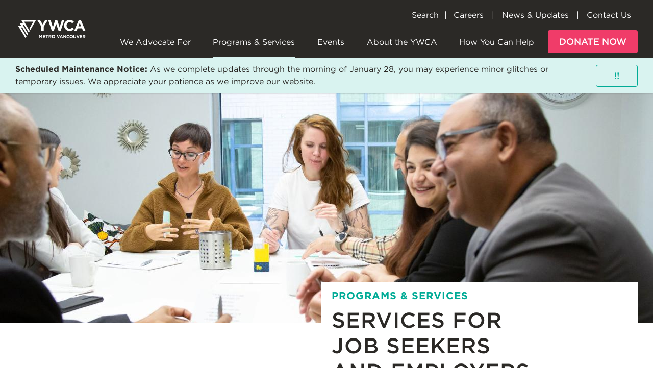

--- FILE ---
content_type: text/html; charset=UTF-8
request_url: https://ywcavan.org/programs/services-job-seekers-and-employers
body_size: 28084
content:
<!DOCTYPE html>
<html lang="en" dir="ltr" prefix="content: http://purl.org/rss/1.0/modules/content/  dc: http://purl.org/dc/terms/  foaf: http://xmlns.com/foaf/0.1/  og: http://ogp.me/ns#  rdfs: http://www.w3.org/2000/01/rdf-schema#  schema: http://schema.org/  sioc: http://rdfs.org/sioc/ns#  sioct: http://rdfs.org/sioc/types#  skos: http://www.w3.org/2004/02/skos/core#  xsd: http://www.w3.org/2001/XMLSchema# " class="no-js">
  <head>
    <!-- Google Tag Manager -->
    <script>(function(w,d,s,l,i){w[l]=w[l]||[];w[l].push({'gtm.start':
    new Date().getTime(),event:'gtm.js'});var f=d.getElementsByTagName(s)[0],
    j=d.createElement(s),dl=l!='dataLayer'?'&l='+l:'';j.async=true;j.src=
    'https://www.googletagmanager.com/gtm.js?id='+i+dl;f.parentNode.insertBefore(j,f);
    })(window,document,'script','dataLayer','GTM-MGMJGH');</script>
    <!-- End Google Tag Manager -->

    <meta charset="utf-8" />
<meta name="description" content="Our employment programs help you gain the skills, confidence and experience to find a job or move on to further training." />
<link rel="canonical" href="https://ywcavan.org/programs/services-job-seekers-and-employers" />
<link rel="shortlink" href="https://ywcavan.org/node/52" />
<meta property="og:title" content="Services for Job Seekers and Employers" />
<meta property="og:description" content="Our employment services help you gain the skills, confidence and experience to find a job or move to further training. We work with all job seekers, from those looking to upgrade their skills to be competitive in the job market, to those looking for a new career." />
<meta property="og:updated_time" content="2025-07-16T09:54:30-07:00" />
<meta property="article:published_time" content="2025-07-16T09:54:30-07:00" />
<meta property="article:modified_time" content="2020-07-30T17:15:23-07:00" />
<meta name="google-site-verification" content="OIT75wMpa_8X7gCoQ8aldSqn6vqWvb8ia02Bvwp1LP0" />
<meta name="Generator" content="Drupal 10 (https://www.drupal.org)" />
<meta name="MobileOptimized" content="width" />
<meta name="HandheldFriendly" content="true" />
<meta name="viewport" content="width=device-width, initial-scale=1.0" />
<link rel="icon" href="/themes/custom/nightingale/favicon.ico" type="image/vnd.microsoft.icon" />

    <title>Services for Job Seekers | YWCA Metro Vancouver</title>
    <link rel="stylesheet" media="all" href="/sites/default/files/css/css_KnXnjzBuqiVW-s6NwRCqHmgMG9MkfIj7uu5URRri-Yw.css?delta=0&amp;language=en&amp;theme=nightingale&amp;include=[base64]" />
<link rel="stylesheet" media="all" href="/sites/default/files/css/css_Bcf-Z1yLlc9jVNFeV7AyuMfEEoxAwWTnPEBygH6PIJ4.css?delta=1&amp;language=en&amp;theme=nightingale&amp;include=[base64]" />
<link rel="stylesheet" media="all" href="//cloud.typography.com/6219896/6342832/css/fonts.css" />

    <script src="/core/assets/vendor/modernizr/modernizr.min.js?v=3.11.7"></script>

    <style type="text/css">
      :root {
          --primary: #00ab96;
          --primary-light: #d9f3f0;
          --highlight: #f03c69;
          --primary-text: #ffffff;
          --highlight-text: #ffffff;
      }
  .palette--ywca {
          --primary: #00ab96;
          --primary-light: #d9f3f0;
          --highlight: #f03c69;
          --primary-text: #ffffff;
          --highlight-text: #ffffff;
      }
              .u-c-primary-ywca {
        color: #00ab96 !important;
      }

      .u-bc-primary-ywca {
        border-color: #00ab96 !important;
      }

      .u-bgc-primary-ywca {
        background-color: #00ab96 !important;
        color: #ffffff !important;      }
            .button--primary-ywca {
        border: 2px solid #00ab96;
        background-color: #00ab96;
        color: #ffffff !important;      }

            .button--primary-ywca:hover {
        color: #ffffff !important;
      }
      
      .button--primary-ywca-outline {
        color: #00ab96;
        border: 2px solid #00ab96;
        background-color: transparent;
      }

      .button--primary-ywca-outline:hover {
        background-color: #00ab96;
      }
                .u-c-primary-light-ywca {
        color: #d9f3f0 !important;
      }

      .u-bc-primary-light-ywca {
        border-color: #d9f3f0 !important;
      }

      .u-bgc-primary-light-ywca {
        background-color: #d9f3f0 !important;
              }
            .button--primary-light-ywca {
        border: 2px solid #d9f3f0;
        background-color: #d9f3f0;
              }

      
      .button--primary-light-ywca-outline {
        color: #d9f3f0;
        border: 2px solid #d9f3f0;
        background-color: transparent;
      }

      .button--primary-light-ywca-outline:hover {
        background-color: #d9f3f0;
      }
                .u-c-highlight-ywca {
        color: #f03c69 !important;
      }

      .u-bc-highlight-ywca {
        border-color: #f03c69 !important;
      }

      .u-bgc-highlight-ywca {
        background-color: #f03c69 !important;
        color: #ffffff !important;      }
            .button--highlight-ywca {
        border: 2px solid #f03c69;
        background-color: #f03c69;
        color: #ffffff !important;      }

            .button--highlight-ywca:hover {
        color: #ffffff !important;
      }
      
      .button--highlight-ywca-outline {
        color: #f03c69;
        border: 2px solid #f03c69;
        background-color: transparent;
      }

      .button--highlight-ywca-outline:hover {
        background-color: #f03c69;
      }
                    .palette--strat-plan-pink {
          --primary: #ff80d3;
          --primary-light: #ffd9f2;
          --highlight: #ff80d3;
          --primary-text: #231f20;
          --highlight-text: #f6f6f4;
      }
              .u-c-primary-strat-plan-pink {
        color: #ff80d3 !important;
      }

      .u-bc-primary-strat-plan-pink {
        border-color: #ff80d3 !important;
      }

      .u-bgc-primary-strat-plan-pink {
        background-color: #ff80d3 !important;
        color: #231f20 !important;      }
            .button--primary-strat-plan-pink {
        border: 2px solid #ff80d3;
        background-color: #ff80d3;
        color: #231f20 !important;      }

            .button--primary-strat-plan-pink:hover {
        color: #231f20 !important;
      }
      
      .button--primary-strat-plan-pink-outline {
        color: #ff80d3;
        border: 2px solid #ff80d3;
        background-color: transparent;
      }

      .button--primary-strat-plan-pink-outline:hover {
        background-color: #ff80d3;
      }
                .u-c-primary-light-strat-plan-pink {
        color: #ffd9f2 !important;
      }

      .u-bc-primary-light-strat-plan-pink {
        border-color: #ffd9f2 !important;
      }

      .u-bgc-primary-light-strat-plan-pink {
        background-color: #ffd9f2 !important;
              }
            .button--primary-light-strat-plan-pink {
        border: 2px solid #ffd9f2;
        background-color: #ffd9f2;
              }

      
      .button--primary-light-strat-plan-pink-outline {
        color: #ffd9f2;
        border: 2px solid #ffd9f2;
        background-color: transparent;
      }

      .button--primary-light-strat-plan-pink-outline:hover {
        background-color: #ffd9f2;
      }
                .u-c-highlight-strat-plan-pink {
        color: #ff80d3 !important;
      }

      .u-bc-highlight-strat-plan-pink {
        border-color: #ff80d3 !important;
      }

      .u-bgc-highlight-strat-plan-pink {
        background-color: #ff80d3 !important;
        color: #f6f6f4 !important;      }
            .button--highlight-strat-plan-pink {
        border: 2px solid #ff80d3;
        background-color: #ff80d3;
        color: #f6f6f4 !important;      }

            .button--highlight-strat-plan-pink:hover {
        color: #f6f6f4 !important;
      }
      
      .button--highlight-strat-plan-pink-outline {
        color: #ff80d3;
        border: 2px solid #ff80d3;
        background-color: transparent;
      }

      .button--highlight-strat-plan-pink-outline:hover {
        background-color: #ff80d3;
      }
                    .palette--strat-plan-red {
          --primary: #ff2e2e;
          --primary-light: #ffc0c0;
          --highlight: #ff2e2e;
          --primary-text: #231f20;
          --highlight-text: #f6f6f4;
      }
              .u-c-primary-strat-plan-red {
        color: #ff2e2e !important;
      }

      .u-bc-primary-strat-plan-red {
        border-color: #ff2e2e !important;
      }

      .u-bgc-primary-strat-plan-red {
        background-color: #ff2e2e !important;
        color: #231f20 !important;      }
            .button--primary-strat-plan-red {
        border: 2px solid #ff2e2e;
        background-color: #ff2e2e;
        color: #231f20 !important;      }

            .button--primary-strat-plan-red:hover {
        color: #231f20 !important;
      }
      
      .button--primary-strat-plan-red-outline {
        color: #ff2e2e;
        border: 2px solid #ff2e2e;
        background-color: transparent;
      }

      .button--primary-strat-plan-red-outline:hover {
        background-color: #ff2e2e;
      }
                .u-c-primary-light-strat-plan-red {
        color: #ffc0c0 !important;
      }

      .u-bc-primary-light-strat-plan-red {
        border-color: #ffc0c0 !important;
      }

      .u-bgc-primary-light-strat-plan-red {
        background-color: #ffc0c0 !important;
              }
            .button--primary-light-strat-plan-red {
        border: 2px solid #ffc0c0;
        background-color: #ffc0c0;
              }

      
      .button--primary-light-strat-plan-red-outline {
        color: #ffc0c0;
        border: 2px solid #ffc0c0;
        background-color: transparent;
      }

      .button--primary-light-strat-plan-red-outline:hover {
        background-color: #ffc0c0;
      }
                .u-c-highlight-strat-plan-red {
        color: #ff2e2e !important;
      }

      .u-bc-highlight-strat-plan-red {
        border-color: #ff2e2e !important;
      }

      .u-bgc-highlight-strat-plan-red {
        background-color: #ff2e2e !important;
        color: #f6f6f4 !important;      }
            .button--highlight-strat-plan-red {
        border: 2px solid #ff2e2e;
        background-color: #ff2e2e;
        color: #f6f6f4 !important;      }

            .button--highlight-strat-plan-red:hover {
        color: #f6f6f4 !important;
      }
      
      .button--highlight-strat-plan-red-outline {
        color: #ff2e2e;
        border: 2px solid #ff2e2e;
        background-color: transparent;
      }

      .button--highlight-strat-plan-red-outline:hover {
        background-color: #ff2e2e;
      }
                    .palette--strat-plan-yellow {
          --primary: #eac320;
          --primary-light: #f8eaba;
          --highlight: #eac320;
          --primary-text: #231f20;
          --highlight-text: #f6f6f4;
      }
              .u-c-primary-strat-plan-yellow {
        color: #eac320 !important;
      }

      .u-bc-primary-strat-plan-yellow {
        border-color: #eac320 !important;
      }

      .u-bgc-primary-strat-plan-yellow {
        background-color: #eac320 !important;
        color: #231f20 !important;      }
            .button--primary-strat-plan-yellow {
        border: 2px solid #eac320;
        background-color: #eac320;
        color: #231f20 !important;      }

            .button--primary-strat-plan-yellow:hover {
        color: #231f20 !important;
      }
      
      .button--primary-strat-plan-yellow-outline {
        color: #eac320;
        border: 2px solid #eac320;
        background-color: transparent;
      }

      .button--primary-strat-plan-yellow-outline:hover {
        background-color: #eac320;
      }
                .u-c-primary-light-strat-plan-yellow {
        color: #f8eaba !important;
      }

      .u-bc-primary-light-strat-plan-yellow {
        border-color: #f8eaba !important;
      }

      .u-bgc-primary-light-strat-plan-yellow {
        background-color: #f8eaba !important;
              }
            .button--primary-light-strat-plan-yellow {
        border: 2px solid #f8eaba;
        background-color: #f8eaba;
              }

      
      .button--primary-light-strat-plan-yellow-outline {
        color: #f8eaba;
        border: 2px solid #f8eaba;
        background-color: transparent;
      }

      .button--primary-light-strat-plan-yellow-outline:hover {
        background-color: #f8eaba;
      }
                .u-c-highlight-strat-plan-yellow {
        color: #eac320 !important;
      }

      .u-bc-highlight-strat-plan-yellow {
        border-color: #eac320 !important;
      }

      .u-bgc-highlight-strat-plan-yellow {
        background-color: #eac320 !important;
        color: #f6f6f4 !important;      }
            .button--highlight-strat-plan-yellow {
        border: 2px solid #eac320;
        background-color: #eac320;
        color: #f6f6f4 !important;      }

            .button--highlight-strat-plan-yellow:hover {
        color: #f6f6f4 !important;
      }
      
      .button--highlight-strat-plan-yellow-outline {
        color: #eac320;
        border: 2px solid #eac320;
        background-color: transparent;
      }

      .button--highlight-strat-plan-yellow-outline:hover {
        background-color: #eac320;
      }
                    .palette--women-distinction {
          --primary: #8912eb;
          --primary-light: #e9e9e9;
          --highlight: #8912eb;
          --primary-text: #ffffff;
          --highlight-text: #ffffff;
      }
              .u-c-primary-women-distinction {
        color: #8912eb !important;
      }

      .u-bc-primary-women-distinction {
        border-color: #8912eb !important;
      }

      .u-bgc-primary-women-distinction {
        background-color: #8912eb !important;
        color: #ffffff !important;      }
            .button--primary-women-distinction {
        border: 2px solid #8912eb;
        background-color: #8912eb;
        color: #ffffff !important;      }

            .button--primary-women-distinction:hover {
        color: #ffffff !important;
      }
      
      .button--primary-women-distinction-outline {
        color: #8912eb;
        border: 2px solid #8912eb;
        background-color: transparent;
      }

      .button--primary-women-distinction-outline:hover {
        background-color: #8912eb;
      }
                .u-c-primary-light-women-distinction {
        color: #e9e9e9 !important;
      }

      .u-bc-primary-light-women-distinction {
        border-color: #e9e9e9 !important;
      }

      .u-bgc-primary-light-women-distinction {
        background-color: #e9e9e9 !important;
              }
            .button--primary-light-women-distinction {
        border: 2px solid #e9e9e9;
        background-color: #e9e9e9;
              }

      
      .button--primary-light-women-distinction-outline {
        color: #e9e9e9;
        border: 2px solid #e9e9e9;
        background-color: transparent;
      }

      .button--primary-light-women-distinction-outline:hover {
        background-color: #e9e9e9;
      }
                .u-c-highlight-women-distinction {
        color: #8912eb !important;
      }

      .u-bc-highlight-women-distinction {
        border-color: #8912eb !important;
      }

      .u-bgc-highlight-women-distinction {
        background-color: #8912eb !important;
        color: #ffffff !important;      }
            .button--highlight-women-distinction {
        border: 2px solid #8912eb;
        background-color: #8912eb;
        color: #ffffff !important;      }

            .button--highlight-women-distinction:hover {
        color: #ffffff !important;
      }
      
      .button--highlight-women-distinction-outline {
        color: #8912eb;
        border: 2px solid #8912eb;
        background-color: transparent;
      }

      .button--highlight-women-distinction-outline:hover {
        background-color: #8912eb;
      }
                    .palette--CityShift-purple {
          --primary: #9e4dab;
          --primary-light: #e5d4ff;
          --highlight: #f03c69;
          --primary-text: #ffffff;
          --highlight-text: #ffffff;
      }
              .u-c-primary-CityShift-purple {
        color: #9e4dab !important;
      }

      .u-bc-primary-CityShift-purple {
        border-color: #9e4dab !important;
      }

      .u-bgc-primary-CityShift-purple {
        background-color: #9e4dab !important;
        color: #ffffff !important;      }
            .button--primary-CityShift-purple {
        border: 2px solid #9e4dab;
        background-color: #9e4dab;
        color: #ffffff !important;      }

            .button--primary-CityShift-purple:hover {
        color: #ffffff !important;
      }
      
      .button--primary-CityShift-purple-outline {
        color: #9e4dab;
        border: 2px solid #9e4dab;
        background-color: transparent;
      }

      .button--primary-CityShift-purple-outline:hover {
        background-color: #9e4dab;
      }
                .u-c-primary-light-CityShift-purple {
        color: #e5d4ff !important;
      }

      .u-bc-primary-light-CityShift-purple {
        border-color: #e5d4ff !important;
      }

      .u-bgc-primary-light-CityShift-purple {
        background-color: #e5d4ff !important;
              }
            .button--primary-light-CityShift-purple {
        border: 2px solid #e5d4ff;
        background-color: #e5d4ff;
              }

      
      .button--primary-light-CityShift-purple-outline {
        color: #e5d4ff;
        border: 2px solid #e5d4ff;
        background-color: transparent;
      }

      .button--primary-light-CityShift-purple-outline:hover {
        background-color: #e5d4ff;
      }
                .u-c-highlight-CityShift-purple {
        color: #f03c69 !important;
      }

      .u-bc-highlight-CityShift-purple {
        border-color: #f03c69 !important;
      }

      .u-bgc-highlight-CityShift-purple {
        background-color: #f03c69 !important;
        color: #ffffff !important;      }
            .button--highlight-CityShift-purple {
        border: 2px solid #f03c69;
        background-color: #f03c69;
        color: #ffffff !important;      }

            .button--highlight-CityShift-purple:hover {
        color: #ffffff !important;
      }
      
      .button--highlight-CityShift-purple-outline {
        color: #f03c69;
        border: 2px solid #f03c69;
        background-color: transparent;
      }

      .button--highlight-CityShift-purple-outline:hover {
        background-color: #f03c69;
      }
                    .palette--ywca-fitness {
          --primary: #4accd4;
          --primary-light: #dff3f4;
          --highlight: #4accd4;
          --primary-text: #2b2926;
          --highlight-text: #2b2926;
      }
              .u-c-primary-ywca-fitness {
        color: #4accd4 !important;
      }

      .u-bc-primary-ywca-fitness {
        border-color: #4accd4 !important;
      }

      .u-bgc-primary-ywca-fitness {
        background-color: #4accd4 !important;
        color: #2b2926 !important;      }
            .button--primary-ywca-fitness {
        border: 2px solid #4accd4;
        background-color: #4accd4;
        color: #2b2926 !important;      }

            .button--primary-ywca-fitness:hover {
        color: #2b2926 !important;
      }
      
      .button--primary-ywca-fitness-outline {
        color: #4accd4;
        border: 2px solid #4accd4;
        background-color: transparent;
      }

      .button--primary-ywca-fitness-outline:hover {
        background-color: #4accd4;
      }
                .u-c-primary-light-ywca-fitness {
        color: #dff3f4 !important;
      }

      .u-bc-primary-light-ywca-fitness {
        border-color: #dff3f4 !important;
      }

      .u-bgc-primary-light-ywca-fitness {
        background-color: #dff3f4 !important;
              }
            .button--primary-light-ywca-fitness {
        border: 2px solid #dff3f4;
        background-color: #dff3f4;
              }

      
      .button--primary-light-ywca-fitness-outline {
        color: #dff3f4;
        border: 2px solid #dff3f4;
        background-color: transparent;
      }

      .button--primary-light-ywca-fitness-outline:hover {
        background-color: #dff3f4;
      }
                .u-c-highlight-ywca-fitness {
        color: #4accd4 !important;
      }

      .u-bc-highlight-ywca-fitness {
        border-color: #4accd4 !important;
      }

      .u-bgc-highlight-ywca-fitness {
        background-color: #4accd4 !important;
        color: #2b2926 !important;      }
            .button--highlight-ywca-fitness {
        border: 2px solid #4accd4;
        background-color: #4accd4;
        color: #2b2926 !important;      }

            .button--highlight-ywca-fitness:hover {
        color: #2b2926 !important;
      }
      
      .button--highlight-ywca-fitness-outline {
        color: #4accd4;
        border: 2px solid #4accd4;
        background-color: transparent;
      }

      .button--highlight-ywca-fitness-outline:hover {
        background-color: #4accd4;
      }
                    .palette--ywca-hotel {
          --primary: #6399ab;
          --primary-light: #e8f0f3;
          --highlight: #fdb916;
          --primary-text: #ffffff;
          --highlight-text: #2b2926;
      }
              .u-c-primary-ywca-hotel {
        color: #6399ab !important;
      }

      .u-bc-primary-ywca-hotel {
        border-color: #6399ab !important;
      }

      .u-bgc-primary-ywca-hotel {
        background-color: #6399ab !important;
        color: #ffffff !important;      }
            .button--primary-ywca-hotel {
        border: 2px solid #6399ab;
        background-color: #6399ab;
        color: #ffffff !important;      }

            .button--primary-ywca-hotel:hover {
        color: #ffffff !important;
      }
      
      .button--primary-ywca-hotel-outline {
        color: #6399ab;
        border: 2px solid #6399ab;
        background-color: transparent;
      }

      .button--primary-ywca-hotel-outline:hover {
        background-color: #6399ab;
      }
                .u-c-primary-light-ywca-hotel {
        color: #e8f0f3 !important;
      }

      .u-bc-primary-light-ywca-hotel {
        border-color: #e8f0f3 !important;
      }

      .u-bgc-primary-light-ywca-hotel {
        background-color: #e8f0f3 !important;
              }
            .button--primary-light-ywca-hotel {
        border: 2px solid #e8f0f3;
        background-color: #e8f0f3;
              }

      
      .button--primary-light-ywca-hotel-outline {
        color: #e8f0f3;
        border: 2px solid #e8f0f3;
        background-color: transparent;
      }

      .button--primary-light-ywca-hotel-outline:hover {
        background-color: #e8f0f3;
      }
                .u-c-highlight-ywca-hotel {
        color: #fdb916 !important;
      }

      .u-bc-highlight-ywca-hotel {
        border-color: #fdb916 !important;
      }

      .u-bgc-highlight-ywca-hotel {
        background-color: #fdb916 !important;
        color: #2b2926 !important;      }
            .button--highlight-ywca-hotel {
        border: 2px solid #fdb916;
        background-color: #fdb916;
        color: #2b2926 !important;      }

            .button--highlight-ywca-hotel:hover {
        color: #2b2926 !important;
      }
      
      .button--highlight-ywca-hotel-outline {
        color: #fdb916;
        border: 2px solid #fdb916;
        background-color: transparent;
      }

      .button--highlight-ywca-hotel-outline:hover {
        background-color: #fdb916;
      }
    </style>

        
        <!-- Custom GTM Data Layer Vars -->
    <script>
    window.dataLayer = window.dataLayer || [];
    dataLayer.push({
            'ywca_site': 'ywcavan_org',
          });
    </script>
    <!-- End Custom GTM Data Layer Vars -->
    
  </head>
  <body class="domain--ywcavan-org default-palette--ywca">
    <!-- Google Tag Manager (noscript) -->
    <noscript><iframe src="https://www.googletagmanager.com/ns.html?id=GTM-MGMJGH"
    height="0" width="0" style="display:none;visibility:hidden"></iframe></noscript>
    <!-- End Google Tag Manager (noscript) -->
        <a href="#main-content" class="visually-hidden focusable">
      Skip to main content
    </a>
    
      <div class="dialog-off-canvas-main-canvas" data-off-canvas-main-canvas>
    
<header class="c-header" role="banner">
  
  <div class="c-header__drawers c-header__drawers--before">
    <div class="c-drawer c-drawer--open-out c-drawer--attach-bottom   c-header-drawer--mobile-menu u-pv-md" id="header-drawer__mobile">
  
        <div class="l-row l-row--align-center l-row--justify-space-between l-row--wrap u-mb-xs u-ph-xs">
          <div class="l-row__item c-header__secondary-item">
            <div class="c-header__google-translate-mobile">
              <div id="google_translate_element_mobile"></div>
            </div>
          </div>

          <div class="l-row__item">
            <button class="c-header-action" data-action-target="#header-drawer__mobile">
  <div class="c-header-action__closed">
    
          <span class="c-header-action__icon">
        <svg class="icon" width="24px" height="24px" viewBox="0 0 24 24" fill="none" stroke="currentColor" stroke-width="2" vector-effect="non-scaling-stroke" version="1.1" xmlns="http://www.w3.org/2000/svg" xmlns:xlink="http://www.w3.org/1999/xlink" stroke-linecap="round">
  <line x1="4" y1="6" x2="20" y2="6" vector-effect="inherit" />
  <line x1="4" y1="12" x2="20" y2="12" vector-effect="inherit" />
  <line x1="4" y1="18" x2="20" y2="18" vector-effect="inherit" />
</svg>
      </span>
    
    <span class="c-header-action__suffix visually-hidden">Menu</span>
  </div>

  <div class="c-header-action__open">
    
          <span class="c-header-action__icon">
        <svg class="icon" width="24px" height="24px" viewBox="0 0 24 24" fill="none" stroke="currentColor" stroke-width="2" vector-effect="non-scaling-stroke" version="1.1" xmlns="http://www.w3.org/2000/svg" xmlns:xlink="http://www.w3.org/1999/xlink" stroke-linecap="round">
  <line x1="4" y1="4" x2="20" y2="20" />
  <line x1="4" y1="20" x2="20" y2="4" />
</svg>
      </span>
    
    <span class="c-header-action__suffix visually-hidden">Menu</span>
  </div>
</button>
          </div>
        </div>

                          <div class="c-header__search">
            <div class="c-header-search">
    <form class="c-header-search__form" action="https://ywcavan.org//search" method="get" accept-charset="UTF-8" data-form-theme="basic" >
    <div class="c-form-item c-form-item-textfield c-form__item c-form-item--textfield c-form-item--search js-form-item js-form-item--textfield js-form-item--search c-header-search__search">
      <label for="edit-search--mobile" class="c-form-item__label element-invisible">Search</label>
      <input placeholder="Search site..." data-drupal-selector="edit-search" type="text" id="edit-search--mobile" name="search" value="" size="30" maxlength="128" class="form-text c-form-input c-form-input--textfield c-form-input--box c-header-search__input">
    </div>
    <button data-drupal-selector="edit-submit-search" type="submit" id="edit-submit-search--mobile" value="Search" class="button js-form-submit form-submit button--primary button--tight c-header-search__button">
      <svg class="icon" width="24px" height="24px" viewBox="0 0 24 24" fill="none" stroke="currentColor" stroke-width="2" vector-effect="non-scaling-stroke" version="1.1" xmlns="http://www.w3.org/2000/svg" xmlns:xlink="http://www.w3.org/1999/xlink" stroke-linecap="round">
  <circle cx="10" cy="10" r="6" vector-effect="inherit" />
  <line x1="15" y1="15" x2="20" y2="20" vector-effect="inherit" />
</svg>
      <span class="element-invisible">Submit</span>
    </button>
  </form>
</div>
          </div>
        
          <div class="l-region l-region--mobile-menu">
    <nav role="navigation" aria-labelledby="block-menu-primary-mobile-menu" id="block-menu-primary-mobile">
            
  <h2 class="visually-hidden block__title" id="block-menu-primary-mobile-menu">Mobile Navigation (Org)</h2>
  

    <div class="block__content">
          
<div class="c-menu-root--main c-menu-root">
      <div class="c-menu-root__item">
      <div class="c-menu c-menu-branch js-menu-branch  c-menu-branch--accordion">
        <div class="c-menu__item c-menu-branch__root">
                    <span data-ywca-nolink-path="/what-we-do" data-ywca-icon-position="left" tabindex="0" class="c-menu__link c-menu__link--level-0">We Advocate For</span>

                      <button class="c-menu-branch__toggle">
              <div class="c-menu-branch__toggle-show">
                <svg class="icon" width="24px" height="24px" viewBox="0 0 24 24" fill="none" stroke="currentColor" stroke-width="2" version="1.1" xmlns="http://www.w3.org/2000/svg" xmlns:xlink="http://www.w3.org/1999/xlink" stroke-linecap="round" stroke-linejoin="round">
  <polyline points="7,10 12,15 17,10" />
</svg>
                <span class="visually-hidden">Show Submenu</span>
              </div>

              <div class="c-menu-branch__toggle-hide">
                <svg class="icon" width="24px" height="24px" viewBox="0 0 24 24" fill="none" stroke="currentColor" stroke-width="2" version="1.1" xmlns="http://www.w3.org/2000/svg" xmlns:xlink="http://www.w3.org/1999/xlink" stroke-linecap="round" stroke-linejoin="round">
  <polyline points="7,14 12,9 17,14" />
</svg>
                <span class="visually-hidden">Hide Submenu</span>
              </div>
            </button>
                  </div>

                  <div class="c-menu-branch__submenu">
                                <div class="c-menu c-menu--level-1">
                              <div class="c-menu__item c-menu__item--level-1">
                      <a href="/advocacy/gender-equity" class="c-menu__link c-menu__link--level-1" data-drupal-link-system-path="node/277">Gender Equity</a>
          
                  </div>
                              <div class="c-menu__item c-menu__item--level-1">
                      <a href="/advocacy/womens-economic-wellbeing" class="c-menu__link c-menu__link--level-1" data-drupal-link-system-path="node/972">Women&#039;s Economic Well-Being</a>
          
                  </div>
                              <div class="c-menu__item c-menu__item--level-1">
                      <a href="/advocacy/affordable-housing" class="c-menu__link c-menu__link--level-1" data-drupal-link-system-path="node/275">Affordable Housing</a>
          
                  </div>
                              <div class="c-menu__item c-menu__item--level-1">
                      <a href="/advocacy/end-gender-based-violence" class="c-menu__link c-menu__link--level-1" data-drupal-link-system-path="node/273">Ending Gender-Based Violence</a>
          
                  </div>
                              <div class="c-menu__item c-menu__item--level-1">
                      <a href="/advocacy/access-justice" class="c-menu__link c-menu__link--level-1" data-drupal-link-system-path="node/274">Access to Justice</a>
          
                  </div>
                              <div class="c-menu__item c-menu__item--level-1">
                      <a href="/advocacy/universal-child-care" class="c-menu__link c-menu__link--level-1" data-drupal-link-system-path="node/276">Universal Child Care</a>
          
                  </div>
                              <div class="c-menu__item c-menu__item--level-1">
                      <a href="/advocacy/truth-and-reconciliation" title="Work Towards Truth and Reconciliation" class="c-menu__link c-menu__link--level-1" data-drupal-link-system-path="node/4361">Truth and Reconciliation</a>
          
                  </div>
                              <div class="c-menu__item c-menu__item--level-1">
                      <a href="/what-we-do/advancing-equitable-city-planning-and-decision-making" title="Advancing Equitable City Planning and Decision-Making" class="c-menu__link c-menu__link--level-1" data-drupal-link-system-path="node/5183">Equitable Cities</a>
          
                  </div>
                              <div class="c-menu__item c-menu__item--level-1">
                      <a href="/ywca-metro-vancouver-policy-priorities" title="YWCA Metro Vancouver Policy Priorities 2024/25" class="c-menu__link c-menu__link--level-1" data-drupal-link-system-path="node/5181">Our Policy Priorities</a>
          
                  </div>
          </div>
  
          </div>
              </div>
    </div>
      <div class="c-menu-root__item">
      <div class="c-menu c-menu-branch js-menu-branch  c-menu-branch--accordion c-menu-branch--active-trail">
        <div class="c-menu__item c-menu-branch__root">
                    <span data-ywca-nolink-path="/programs" data-ywca-icon-position="left" tabindex="0" class="c-menu__link c-menu__link--level-0 c-menu__link--active-trail">Programs &amp; Services</span>

                      <button class="c-menu-branch__toggle">
              <div class="c-menu-branch__toggle-show">
                <svg class="icon" width="24px" height="24px" viewBox="0 0 24 24" fill="none" stroke="currentColor" stroke-width="2" version="1.1" xmlns="http://www.w3.org/2000/svg" xmlns:xlink="http://www.w3.org/1999/xlink" stroke-linecap="round" stroke-linejoin="round">
  <polyline points="7,10 12,15 17,10" />
</svg>
                <span class="visually-hidden">Show Submenu</span>
              </div>

              <div class="c-menu-branch__toggle-hide">
                <svg class="icon" width="24px" height="24px" viewBox="0 0 24 24" fill="none" stroke="currentColor" stroke-width="2" version="1.1" xmlns="http://www.w3.org/2000/svg" xmlns:xlink="http://www.w3.org/1999/xlink" stroke-linecap="round" stroke-linejoin="round">
  <polyline points="7,14 12,9 17,14" />
</svg>
                <span class="visually-hidden">Hide Submenu</span>
              </div>
            </button>
                  </div>

                  <div class="c-menu-branch__submenu">
                                <div class="c-menu c-menu--level-1">
                              <div class="c-menu__item c-menu__item--level-1 c-menu__item--collapsed">
                      <a href="/programs/crabtree-corner" class="c-menu__link c-menu__link--level-1" data-drupal-link-system-path="node/258">YWCA Crabtree Corner</a>
          
                  </div>
                              <div class="c-menu__item c-menu__item--level-1 c-menu__item--collapsed">
                      <a href="/programs/housing" class="c-menu__link c-menu__link--level-1" data-drupal-link-system-path="node/23">YWCA Housing</a>
          
                  </div>
                              <div class="c-menu__item c-menu__item--level-1">
                      <a href="/programs/short-term-transitional-housing" class="c-menu__link c-menu__link--level-1" data-drupal-link-system-path="node/22">Short Term &amp; Transitional Housing</a>
          
                  </div>
                              <div class="c-menu__item c-menu__item--level-1 c-menu__item--collapsed">
                      <a href="/programs/support-single-moms" class="c-menu__link c-menu__link--level-1" data-drupal-link-system-path="node/51">Support for Single Moms</a>
          
                  </div>
                              <div class="c-menu__item c-menu__item--level-1 c-menu__item--collapsed c-menu__item--active-trail">
                      <a href="/programs/services-job-seekers-and-employers" class="c-menu__link c-menu__link--level-1 c-menu__link--active-trail is-active" data-drupal-link-system-path="node/52" aria-current="page">Services for Job Seekers &amp; Employers</a>
          
                  </div>
                              <div class="c-menu__item c-menu__item--level-1 c-menu__item--collapsed">
                      <a href="/programs/violence-prevention" class="c-menu__link c-menu__link--level-1" data-drupal-link-system-path="node/229">Support for Women Who Have Experienced Abuse</a>
          
                  </div>
                              <div class="c-menu__item c-menu__item--level-1">
                      <a href="/programs/legal-supports" class="c-menu__link c-menu__link--level-1" data-drupal-link-system-path="node/226">Legal Supports for Women</a>
          
                  </div>
                              <div class="c-menu__item c-menu__item--level-1 c-menu__item--collapsed">
                      <a href="/programs/mentorship" class="c-menu__link c-menu__link--level-1" data-drupal-link-system-path="node/232">Mentorship</a>
          
                  </div>
                              <div class="c-menu__item c-menu__item--level-1 c-menu__item--collapsed">
                      <a href="/programs/youth-education" class="c-menu__link c-menu__link--level-1" data-drupal-link-system-path="node/53">Youth Education</a>
          
                  </div>
                              <div class="c-menu__item c-menu__item--level-1 c-menu__item--collapsed">
                      <a href="/child-care" class="c-menu__link c-menu__link--level-1" data-drupal-link-system-path="node/9">Child Care &amp; Early Learning</a>
          
                  </div>
          </div>
  
          </div>
              </div>
    </div>
      <div class="c-menu-root__item">
      <div class="c-menu c-menu-branch js-menu-branch  c-menu-branch--accordion">
        <div class="c-menu__item c-menu-branch__root">
                    <span data-ywca-nolink-path="/events" data-ywca-icon-position="left" tabindex="0" class="c-menu__link c-menu__link--level-0">Events</span>

                      <button class="c-menu-branch__toggle">
              <div class="c-menu-branch__toggle-show">
                <svg class="icon" width="24px" height="24px" viewBox="0 0 24 24" fill="none" stroke="currentColor" stroke-width="2" version="1.1" xmlns="http://www.w3.org/2000/svg" xmlns:xlink="http://www.w3.org/1999/xlink" stroke-linecap="round" stroke-linejoin="round">
  <polyline points="7,10 12,15 17,10" />
</svg>
                <span class="visually-hidden">Show Submenu</span>
              </div>

              <div class="c-menu-branch__toggle-hide">
                <svg class="icon" width="24px" height="24px" viewBox="0 0 24 24" fill="none" stroke="currentColor" stroke-width="2" version="1.1" xmlns="http://www.w3.org/2000/svg" xmlns:xlink="http://www.w3.org/1999/xlink" stroke-linecap="round" stroke-linejoin="round">
  <polyline points="7,14 12,9 17,14" />
</svg>
                <span class="visually-hidden">Hide Submenu</span>
              </div>
            </button>
                  </div>

                  <div class="c-menu-branch__submenu">
                                <div class="c-menu c-menu--level-1">
                              <div class="c-menu__item c-menu__item--level-1">
                      <a href="/events" class="c-menu__link c-menu__link--level-1" data-drupal-link-system-path="node/16">On Our Calendar</a>
          
                  </div>
                              <div class="c-menu__item c-menu__item--level-1 c-menu__item--collapsed">
                      <a href="/women-distinction-awards" class="c-menu__link c-menu__link--level-1" data-drupal-link-system-path="node/293">Women of Distinction Awards</a>
          
                  </div>
          </div>
  
          </div>
              </div>
    </div>
      <div class="c-menu-root__item">
      <div class="c-menu c-menu-branch js-menu-branch  c-menu-branch--accordion">
        <div class="c-menu__item c-menu-branch__root">
                    <span data-ywca-nolink-path="/about" data-ywca-icon-position="left" tabindex="0" class="c-menu__link c-menu__link--level-0">About the YWCA</span>

                      <button class="c-menu-branch__toggle">
              <div class="c-menu-branch__toggle-show">
                <svg class="icon" width="24px" height="24px" viewBox="0 0 24 24" fill="none" stroke="currentColor" stroke-width="2" version="1.1" xmlns="http://www.w3.org/2000/svg" xmlns:xlink="http://www.w3.org/1999/xlink" stroke-linecap="round" stroke-linejoin="round">
  <polyline points="7,10 12,15 17,10" />
</svg>
                <span class="visually-hidden">Show Submenu</span>
              </div>

              <div class="c-menu-branch__toggle-hide">
                <svg class="icon" width="24px" height="24px" viewBox="0 0 24 24" fill="none" stroke="currentColor" stroke-width="2" version="1.1" xmlns="http://www.w3.org/2000/svg" xmlns:xlink="http://www.w3.org/1999/xlink" stroke-linecap="round" stroke-linejoin="round">
  <polyline points="7,14 12,9 17,14" />
</svg>
                <span class="visually-hidden">Hide Submenu</span>
              </div>
            </button>
                  </div>

                  <div class="c-menu-branch__submenu">
                                <div class="c-menu c-menu--level-1">
                              <div class="c-menu__item c-menu__item--level-1">
                      <a href="/about/vision-mission" class="c-menu__link c-menu__link--level-1" data-drupal-link-system-path="node/225">Vision &amp; Mission</a>
          
                  </div>
                              <div class="c-menu__item c-menu__item--level-1">
                      <a href="/our-story" class="c-menu__link c-menu__link--level-1" data-drupal-link-system-path="node/897">Our Story</a>
          
                  </div>
                              <div class="c-menu__item c-menu__item--level-1">
                      <a href="/careers" class="c-menu__link c-menu__link--level-1" data-drupal-link-system-path="node/5184">Work at the YWCA</a>
          
                  </div>
                              <div class="c-menu__item c-menu__item--level-1 c-menu__item--collapsed">
                      <a href="/about/leadership" class="c-menu__link c-menu__link--level-1" data-drupal-link-system-path="node/5264">Meet the Leadership</a>
          
                  </div>
                              <div class="c-menu__item c-menu__item--level-1">
                      <a href="/about/reports-and-financials" class="c-menu__link c-menu__link--level-1" data-drupal-link-system-path="node/222">Publications, Reports &amp; Financials</a>
          
                  </div>
                              <div class="c-menu__item c-menu__item--level-1">
                      <a href="/about/social-enterprises" class="c-menu__link c-menu__link--level-1" data-drupal-link-system-path="node/221">Our Social Enterprises</a>
          
                  </div>
                              <div class="c-menu__item c-menu__item--level-1">
                      <a href="/policies" class="c-menu__link c-menu__link--level-1" data-drupal-link-system-path="node/220">Policies</a>
          
                  </div>
          </div>
  
          </div>
              </div>
    </div>
      <div class="c-menu-root__item">
      <div class="c-menu c-menu-branch js-menu-branch  c-menu-branch--accordion">
        <div class="c-menu__item c-menu-branch__root">
                    <span data-ywca-nolink-path="/help" data-ywca-icon-position="left" tabindex="0" class="c-menu__link c-menu__link--level-0">How You Can Help</span>

                      <button class="c-menu-branch__toggle">
              <div class="c-menu-branch__toggle-show">
                <svg class="icon" width="24px" height="24px" viewBox="0 0 24 24" fill="none" stroke="currentColor" stroke-width="2" version="1.1" xmlns="http://www.w3.org/2000/svg" xmlns:xlink="http://www.w3.org/1999/xlink" stroke-linecap="round" stroke-linejoin="round">
  <polyline points="7,10 12,15 17,10" />
</svg>
                <span class="visually-hidden">Show Submenu</span>
              </div>

              <div class="c-menu-branch__toggle-hide">
                <svg class="icon" width="24px" height="24px" viewBox="0 0 24 24" fill="none" stroke="currentColor" stroke-width="2" version="1.1" xmlns="http://www.w3.org/2000/svg" xmlns:xlink="http://www.w3.org/1999/xlink" stroke-linecap="round" stroke-linejoin="round">
  <polyline points="7,14 12,9 17,14" />
</svg>
                <span class="visually-hidden">Hide Submenu</span>
              </div>
            </button>
                  </div>

                  <div class="c-menu-branch__submenu">
                                <div class="c-menu c-menu--level-1">
                              <div class="c-menu__item c-menu__item--level-1 c-menu__item--collapsed">
                      <a href="/help/donate" class="c-menu__link c-menu__link--level-1" data-drupal-link-system-path="node/20">Donate</a>
          
                  </div>
                              <div class="c-menu__item c-menu__item--level-1">
                      <a href="/help/volunteer" class="c-menu__link c-menu__link--level-1" data-drupal-link-system-path="node/6">Volunteer</a>
          
                  </div>
                              <div class="c-menu__item c-menu__item--level-1">
                      <a href="https://ywcavan.org/leave-legacy" class="c-menu__link c-menu__link--level-1">Leave a Gift in Your Will</a>
          
                  </div>
                              <div class="c-menu__item c-menu__item--level-1">
                      <a href="https://ywcavan.org/securities" class="c-menu__link c-menu__link--level-1">Donate Securities</a>
          
                  </div>
                              <div class="c-menu__item c-menu__item--level-1">
                      <a href="https://ywcavan.org/fundraise" class="c-menu__link c-menu__link--level-1">Fundraise for the YWCA</a>
          
                  </div>
                              <div class="c-menu__item c-menu__item--level-1">
                      <a href="/help/become-voting-member" class="c-menu__link c-menu__link--level-1" data-drupal-link-system-path="node/207">Become a Voting Member</a>
          
                  </div>
                              <div class="c-menu__item c-menu__item--level-1">
                      <a href="https://ywcavan.org/fitness" data-ywca-icon-position="left" class="c-menu__link c-menu__link--level-1">Join the YWCA Health + Fitness Centre</a>
          
                  </div>
                              <div class="c-menu__item c-menu__item--level-1">
                      <a href="https://ywcavan.org/hotel" data-ywca-icon-position="left" class="c-menu__link c-menu__link--level-1">Stay at the YWCA Hotel</a>
          
                  </div>
          </div>
  
          </div>
              </div>
    </div>
  </div>


      </div>
</nav>

  </div>


        <div class="l-row__item c-header__secondary-item">
            <div class="l-region l-region--secondary-menu">
    <nav role="navigation" aria-labelledby="block-menu-secondary-menu" id="block-menu-secondary">
            
  <h2 class="visually-hidden block__title" id="block-menu-secondary-menu">Secondary Navigation (Org)</h2>
  

    <div class="block__content">
          
<div class="c-menu-root--secondary c-menu-root--bar c-menu-root">
      <div class="c-menu-root__item">
      <div class="c-menu c-menu-branch js-menu-branch ">
        <div class="c-menu__item c-menu-branch__root">
                    <a href="/careers" tabindex="0" class="c-menu__link c-menu__link--level-0" data-drupal-link-system-path="node/5184">Careers</a>

                  </div>

              </div>
    </div>
      <div class="c-menu-root__item">
      <div class="c-menu c-menu-branch js-menu-branch ">
        <div class="c-menu__item c-menu-branch__root">
                    <a href="/blog" data-ywca-icon-position="left" tabindex="0" class="c-menu__link c-menu__link--level-0" data-drupal-link-system-path="node/37">News &amp; Updates</a>

                  </div>

              </div>
    </div>
      <div class="c-menu-root__item">
      <div class="c-menu c-menu-branch js-menu-branch ">
        <div class="c-menu__item c-menu-branch__root">
                    <a href="/contact" tabindex="0" class="c-menu__link c-menu__link--level-0" data-drupal-link-system-path="node/827">Contact Us</a>

                  </div>

              </div>
    </div>
  </div>


      </div>
</nav>

  </div>

        </div>

                  <div class="c-header__mobile-cta">
                              <a href="/donate" class="u-tt-up button button--tight button--highlight-ywca">
          Donate Now
      </a>

                      </div>
              </div>
  </div>

  <div class="c-header__primary-wrapper l-container">
    <div class="c-header__primary l-container__shrinkwrap">
      <div class="c-header__brand">
        <a href="https://ywcavan.org/" class="c-header__logo">
                      <span class="visually-hidden">YWCA Metro Vancouver</span>
            <svg width="143px" height="36px" viewBox="0 0 121 33" xmlns="http://www.w3.org/2000/svg">
  <path d="M117.3 29.8v-1.6h1.3c.6 0 1 .3 1 .8s-.4.8-1 .8h-1.3zm-1.2-2.7v5.6h1.2v-1.8h1l1.3 1.8h1.4l-1.4-2c.8-.3 1.3-1 1.2-1.8 0-.4-.1-.9-.5-1.2-.4-.5-1-.7-1.6-.6h-2.6zm-5.3 0v5.6h4.3v-1.1h-3v-1.2h2.6v-1h-2.6v-1.2h3v-1.1h-4.3zm-6.2 0l2.3 5.6h1.1l2.3-5.6H109l-1.5 4-1.5-4h-1.4zm-5.4 3.2a2.2 2.2 0 002.4 2.5 2.3 2.3 0 002.5-2.6v-3.1h-1.3v3.2c0 .9-.4 1.3-1.2 1.3-.7 0-1.2-.4-1.2-1.4v-3.1h-1.2v3.2zm-3.7 1.3a1.7 1.7 0 01-1.7-1.7 1.7 1.7 0 011.7-1.8 1.7 1.7 0 011.7 1.8 1.7 1.7 0 01-1.7 1.8m-3-1.8a2.9 2.9 0 003 3 3 3 0 003-3 3 3 0 00-6 0zM87 30a2.8 2.8 0 003 3c.8 0 1.7-.4 2.2-1.1l-.7-.8a2 2 0 01-1.5.7 1.7 1.7 0 01-1.7-1.8 1.7 1.7 0 011.7-1.8c.5 0 1 .3 1.4.7l.8-1a3 3 0 00-2.2-.8 2.9 2.9 0 00-3 3zm-5.7-2.8v5.6h1.2v-3.6l2.8 3.6h1v-5.6H85v3.4l-2.6-3.4h-1.2zm-4.4 3.3l.8-1.9.7 1.9h-1.5zM77 27l-2.4 5.7h1.3l.5-1.3h2.3l.6 1.3h1.3L78 27H77zm-7.6 0l2.3 5.7h1L75 27h-1.3l-1.4 4-1.5-4h-1.4zm-6 4.6a1.7 1.7 0 01-1.6-1.7 1.7 1.7 0 011.7-1.8 1.7 1.7 0 011.7 1.8 1.7 1.7 0 01-1.7 1.7m-3-1.7a2.9 2.9 0 003 2.9 3 3 0 003-3 3 3 0 00-6 0zm-4.3-.1v-1.6h1.2c.6 0 1 .3 1 .8s-.3.8-1 .8h-1.2zM54.9 27v5.7h1.3v-1.8h1l1.2 1.8h1.4l-1.3-2c.7-.3 1.2-1 1.2-1.8 0-.4-.2-.9-.5-1.2-.5-.5-1-.7-1.7-.6H55zm-3.8 1.2v4.5h1.2v-4.5h1.8v-1.1h-4.7v1.1h1.7zm-6.6-1.1v5.6h4.3v-1.1h-3v-1.2h2.5v-1h-2.6v-1.2h3v-1.1h-4.2zm-7 0v5.6h1.3V29l1.5 2.4L42 29v3.7h1.2v-5.6h-1.3l-1.4 2.3-1.5-2.3h-1.4zm70.7-15.6l2.5-6.2 2.6 6.2h-5zM109 .2l-8.2 19.3h4.3l1.7-4.3h8l1.8 4.3h4.4L112.7.2H109zM82.6 10a9.7 9.7 0 009.9 9.8c3 .1 5.9-1.1 7.8-3.4l-2.7-2.7a7 7 0 01-5 2.2c-3.3 0-5.5-2.7-5.5-6a5.7 5.7 0 015.5-6 7 7 0 014.9 2.2l2.7-3.1c-2-2-4.8-3.1-7.6-3a9.7 9.7 0 00-10 10zM54 .3l6.5 19.3H64l4.3-12.5 4.4 12.5h3.7L83 .3h-4.4l-4 13-4.3-13h-3.6l-4.3 13-4-13H54zM41.7 12v7.6H46v-7.6L53.3.3h-4.8L44 8.1 39.3.3h-5L41.8 12zM5.5.3h26.6L22 18l-1.6-2.8 6.9-12H10.8l10 16.7-1.7 2.9-8.7-14.4H8l9.9 16.7-1.6 2.7-8.8-14.2H5.2L15 29.9l-1.7 2.9L0 10.7h5.8L2.6 5.5h6L5.7.3z" fill="currentColor" fill-rule="nonzero"/>
</svg>
                  </a>
      </div>

      <div class="c-header__main">
        <div class="c-header__secondary">
          <div class="c-header__secondary-item c-header__google-translate-desktop">
            <div id="google_translate_element_desktop"></div>
            <script type="text/javascript">
              function googleTranslateElementInit() {
                if (jQuery('.c-header__secondary').is(':visible')) {
                  new google.translate.TranslateElement({pageLanguage: 'en', layout: google.translate.TranslateElement.InlineLayout.SIMPLE}, 'google_translate_element_desktop');
                } else {
                  new google.translate.TranslateElement({pageLanguage: 'en', layout: google.translate.TranslateElement.InlineLayout.SIMPLE}, 'google_translate_element_mobile');
                }
              }
            </script>
            <script type="text/javascript" src="//translate.google.com/translate_a/element.js?cb=googleTranslateElementInit">
            </script>
            <div class="element-invisible">Google Translate</div>
          </div>

                    <div class="c-header__secondary-item">
            <button class="c-header-action" data-action-target="#header-search--desktop">
  <div class="c-header-action__closed">
    
    
    <span class="c-header-action__suffix">Search</span>
  </div>

  <div class="c-header-action__open">
    
    
    <span class="c-header-action__suffix">Search</span>
  </div>
</button>

            <div class="c-drawer c-drawer--open-in c-drawer--attach-top  " id="header-search--desktop">
                  <div class="c-header-search">
    <form class="c-header-search__form" action="https://ywcavan.org//search" method="get" accept-charset="UTF-8" data-form-theme="basic" >
    <div class="c-form-item c-form-item-textfield c-form__item c-form-item--textfield c-form-item--search js-form-item js-form-item--textfield js-form-item--search c-header-search__search">
      <label for="edit-search--test" class="c-form-item__label element-invisible">Search</label>
      <input placeholder="Search site..." data-drupal-selector="edit-search" type="text" id="edit-search--test" name="search" value="" size="30" maxlength="128" class="form-text c-form-input c-form-input--textfield c-form-input--box c-header-search__input">
    </div>
    <button data-drupal-selector="edit-submit-search" type="submit" id="edit-submit-search--test" value="Search" class="button js-form-submit form-submit button--primary button--tight c-header-search__button">
      <svg class="icon" width="24px" height="24px" viewBox="0 0 24 24" fill="none" stroke="currentColor" stroke-width="2" vector-effect="non-scaling-stroke" version="1.1" xmlns="http://www.w3.org/2000/svg" xmlns:xlink="http://www.w3.org/1999/xlink" stroke-linecap="round">
  <circle cx="10" cy="10" r="6" vector-effect="inherit" />
  <line x1="15" y1="15" x2="20" y2="20" vector-effect="inherit" />
</svg>
      <span class="element-invisible">Submit</span>
    </button>
  </form>
</div>
              </div>
          </div>

                                    <div class="c-header__secondary-item"><nav role="navigation" aria-labelledby="block-menu-secondary-menu" id="block-menu-secondary">
            
  <h2 class="visually-hidden block__title" id="block-menu-secondary-menu">Secondary Navigation (Org)</h2>
  

    <div class="block__content">
          
<div class="c-menu-root--secondary c-menu-root--bar c-menu-root">
      <div class="c-menu-root__item">
      <div class="c-menu c-menu-branch js-menu-branch ">
        <div class="c-menu__item c-menu-branch__root">
                    <a href="/careers" tabindex="0" class="c-menu__link c-menu__link--level-0" data-drupal-link-system-path="node/5184">Careers</a>

                  </div>

              </div>
    </div>
      <div class="c-menu-root__item">
      <div class="c-menu c-menu-branch js-menu-branch ">
        <div class="c-menu__item c-menu-branch__root">
                    <a href="/blog" data-ywca-icon-position="left" tabindex="0" class="c-menu__link c-menu__link--level-0" data-drupal-link-system-path="node/37">News &amp; Updates</a>

                  </div>

              </div>
    </div>
      <div class="c-menu-root__item">
      <div class="c-menu c-menu-branch js-menu-branch ">
        <div class="c-menu__item c-menu-branch__root">
                    <a href="/contact" tabindex="0" class="c-menu__link c-menu__link--level-0" data-drupal-link-system-path="node/827">Contact Us</a>

                  </div>

              </div>
    </div>
  </div>


      </div>
</nav>
</div>
                                                                                                </div>

        <div class="c-header__menus">
          <div class="c-header__menu" id="header-menu">
              <div class="l-region l-region--primary-menu">
    <nav role="navigation" aria-labelledby="block-menu-primary-menu" id="block-menu-primary">
            
  <h2 class="visually-hidden block__title" id="block-menu-primary-menu">Main Navigation (Org)</h2>
  

    <div class="block__content">
          
<div class="c-menu-root--main c-menu-root--bar c-menu-root">
      <div class="c-menu-root__item">
      <div class="c-menu c-menu-branch js-menu-branch  c-menu-branch--dropdown">
        <div class="c-menu__item c-menu-branch__root">
                    <span data-ywca-nolink-path="/what-we-do" data-ywca-icon-position="left" tabindex="0" class="c-menu__link c-menu__link--level-0">We Advocate For</span>

                      <button class="c-menu-branch__toggle">
              <div class="c-menu-branch__toggle-show">
                <svg class="icon" width="24px" height="24px" viewBox="0 0 24 24" fill="none" stroke="currentColor" stroke-width="2" version="1.1" xmlns="http://www.w3.org/2000/svg" xmlns:xlink="http://www.w3.org/1999/xlink" stroke-linecap="round" stroke-linejoin="round">
  <polyline points="7,10 12,15 17,10" />
</svg>
                <span class="visually-hidden">Show Submenu</span>
              </div>

              <div class="c-menu-branch__toggle-hide">
                <svg class="icon" width="24px" height="24px" viewBox="0 0 24 24" fill="none" stroke="currentColor" stroke-width="2" version="1.1" xmlns="http://www.w3.org/2000/svg" xmlns:xlink="http://www.w3.org/1999/xlink" stroke-linecap="round" stroke-linejoin="round">
  <polyline points="7,14 12,9 17,14" />
</svg>
                <span class="visually-hidden">Hide Submenu</span>
              </div>
            </button>
                  </div>

                  <div class="c-menu-branch__submenu">
                                <div class="c-menu c-menu--level-1">
                              <div class="c-menu__item c-menu__item--level-1">
                      <a href="/advocacy/gender-equity" class="c-menu__link c-menu__link--level-1" data-drupal-link-system-path="node/277">Gender Equity</a>
          
                  </div>
                              <div class="c-menu__item c-menu__item--level-1">
                      <a href="/advocacy/womens-economic-wellbeing" class="c-menu__link c-menu__link--level-1" data-drupal-link-system-path="node/972">Women&#039;s Economic Well-Being</a>
          
                  </div>
                              <div class="c-menu__item c-menu__item--level-1">
                      <a href="/advocacy/affordable-housing" class="c-menu__link c-menu__link--level-1" data-drupal-link-system-path="node/275">Affordable Housing</a>
          
                  </div>
                              <div class="c-menu__item c-menu__item--level-1">
                      <a href="/advocacy/end-gender-based-violence" class="c-menu__link c-menu__link--level-1" data-drupal-link-system-path="node/273">Ending Gender-Based Violence</a>
          
                  </div>
                              <div class="c-menu__item c-menu__item--level-1">
                      <a href="/advocacy/access-justice" class="c-menu__link c-menu__link--level-1" data-drupal-link-system-path="node/274">Access to Justice</a>
          
                  </div>
                              <div class="c-menu__item c-menu__item--level-1">
                      <a href="/advocacy/universal-child-care" class="c-menu__link c-menu__link--level-1" data-drupal-link-system-path="node/276">Universal Child Care</a>
          
                  </div>
                              <div class="c-menu__item c-menu__item--level-1">
                      <a href="/advocacy/truth-and-reconciliation" title="Work Towards Truth and Reconciliation" class="c-menu__link c-menu__link--level-1" data-drupal-link-system-path="node/4361">Truth and Reconciliation</a>
          
                  </div>
                              <div class="c-menu__item c-menu__item--level-1">
                      <a href="/what-we-do/advancing-equitable-city-planning-and-decision-making" title="Advancing Equitable City Planning and Decision-Making" class="c-menu__link c-menu__link--level-1" data-drupal-link-system-path="node/5183">Equitable Cities</a>
          
                  </div>
                              <div class="c-menu__item c-menu__item--level-1">
                      <a href="/ywca-metro-vancouver-policy-priorities" title="YWCA Metro Vancouver Policy Priorities 2024/25" class="c-menu__link c-menu__link--level-1" data-drupal-link-system-path="node/5181">Our Policy Priorities</a>
          
                  </div>
          </div>
  
          </div>
              </div>
    </div>
      <div class="c-menu-root__item">
      <div class="c-menu c-menu-branch js-menu-branch  c-menu-branch--dropdown c-menu-branch--active-trail">
        <div class="c-menu__item c-menu-branch__root">
                    <span data-ywca-nolink-path="/programs" data-ywca-icon-position="left" tabindex="0" class="c-menu__link c-menu__link--level-0 c-menu__link--active-trail">Programs &amp; Services</span>

                      <button class="c-menu-branch__toggle">
              <div class="c-menu-branch__toggle-show">
                <svg class="icon" width="24px" height="24px" viewBox="0 0 24 24" fill="none" stroke="currentColor" stroke-width="2" version="1.1" xmlns="http://www.w3.org/2000/svg" xmlns:xlink="http://www.w3.org/1999/xlink" stroke-linecap="round" stroke-linejoin="round">
  <polyline points="7,10 12,15 17,10" />
</svg>
                <span class="visually-hidden">Show Submenu</span>
              </div>

              <div class="c-menu-branch__toggle-hide">
                <svg class="icon" width="24px" height="24px" viewBox="0 0 24 24" fill="none" stroke="currentColor" stroke-width="2" version="1.1" xmlns="http://www.w3.org/2000/svg" xmlns:xlink="http://www.w3.org/1999/xlink" stroke-linecap="round" stroke-linejoin="round">
  <polyline points="7,14 12,9 17,14" />
</svg>
                <span class="visually-hidden">Hide Submenu</span>
              </div>
            </button>
                  </div>

                  <div class="c-menu-branch__submenu">
                                <div class="c-menu c-menu--level-1">
                              <div class="c-menu__item c-menu__item--level-1 c-menu__item--collapsed">
                      <a href="/programs/crabtree-corner" class="c-menu__link c-menu__link--level-1" data-drupal-link-system-path="node/258">YWCA Crabtree Corner</a>
          
                  </div>
                              <div class="c-menu__item c-menu__item--level-1 c-menu__item--collapsed">
                      <a href="/programs/housing" class="c-menu__link c-menu__link--level-1" data-drupal-link-system-path="node/23">YWCA Housing</a>
          
                  </div>
                              <div class="c-menu__item c-menu__item--level-1">
                      <a href="/programs/short-term-transitional-housing" class="c-menu__link c-menu__link--level-1" data-drupal-link-system-path="node/22">Short Term &amp; Transitional Housing</a>
          
                  </div>
                              <div class="c-menu__item c-menu__item--level-1 c-menu__item--collapsed">
                      <a href="/programs/support-single-moms" class="c-menu__link c-menu__link--level-1" data-drupal-link-system-path="node/51">Support for Single Moms</a>
          
                  </div>
                              <div class="c-menu__item c-menu__item--level-1 c-menu__item--collapsed c-menu__item--active-trail">
                      <a href="/programs/services-job-seekers-and-employers" class="c-menu__link c-menu__link--level-1 c-menu__link--active-trail is-active" data-drupal-link-system-path="node/52" aria-current="page">Services for Job Seekers &amp; Employers</a>
          
                  </div>
                              <div class="c-menu__item c-menu__item--level-1 c-menu__item--collapsed">
                      <a href="/programs/violence-prevention" class="c-menu__link c-menu__link--level-1" data-drupal-link-system-path="node/229">Support for Women Who Have Experienced Abuse</a>
          
                  </div>
                              <div class="c-menu__item c-menu__item--level-1">
                      <a href="/programs/legal-supports" class="c-menu__link c-menu__link--level-1" data-drupal-link-system-path="node/226">Legal Supports for Women</a>
          
                  </div>
                              <div class="c-menu__item c-menu__item--level-1 c-menu__item--collapsed">
                      <a href="/programs/mentorship" class="c-menu__link c-menu__link--level-1" data-drupal-link-system-path="node/232">Mentorship</a>
          
                  </div>
                              <div class="c-menu__item c-menu__item--level-1 c-menu__item--collapsed">
                      <a href="/programs/youth-education" class="c-menu__link c-menu__link--level-1" data-drupal-link-system-path="node/53">Youth Education</a>
          
                  </div>
                              <div class="c-menu__item c-menu__item--level-1 c-menu__item--collapsed">
                      <a href="/child-care" class="c-menu__link c-menu__link--level-1" data-drupal-link-system-path="node/9">Child Care &amp; Early Learning</a>
          
                  </div>
          </div>
  
          </div>
              </div>
    </div>
      <div class="c-menu-root__item">
      <div class="c-menu c-menu-branch js-menu-branch  c-menu-branch--dropdown">
        <div class="c-menu__item c-menu-branch__root">
                    <span data-ywca-nolink-path="/events" data-ywca-icon-position="left" tabindex="0" class="c-menu__link c-menu__link--level-0">Events</span>

                      <button class="c-menu-branch__toggle">
              <div class="c-menu-branch__toggle-show">
                <svg class="icon" width="24px" height="24px" viewBox="0 0 24 24" fill="none" stroke="currentColor" stroke-width="2" version="1.1" xmlns="http://www.w3.org/2000/svg" xmlns:xlink="http://www.w3.org/1999/xlink" stroke-linecap="round" stroke-linejoin="round">
  <polyline points="7,10 12,15 17,10" />
</svg>
                <span class="visually-hidden">Show Submenu</span>
              </div>

              <div class="c-menu-branch__toggle-hide">
                <svg class="icon" width="24px" height="24px" viewBox="0 0 24 24" fill="none" stroke="currentColor" stroke-width="2" version="1.1" xmlns="http://www.w3.org/2000/svg" xmlns:xlink="http://www.w3.org/1999/xlink" stroke-linecap="round" stroke-linejoin="round">
  <polyline points="7,14 12,9 17,14" />
</svg>
                <span class="visually-hidden">Hide Submenu</span>
              </div>
            </button>
                  </div>

                  <div class="c-menu-branch__submenu">
                                <div class="c-menu c-menu--level-1">
                              <div class="c-menu__item c-menu__item--level-1">
                      <a href="/events" class="c-menu__link c-menu__link--level-1" data-drupal-link-system-path="node/16">On Our Calendar</a>
          
                  </div>
                              <div class="c-menu__item c-menu__item--level-1 c-menu__item--collapsed">
                      <a href="/women-distinction-awards" class="c-menu__link c-menu__link--level-1" data-drupal-link-system-path="node/293">Women of Distinction Awards</a>
          
                  </div>
          </div>
  
          </div>
              </div>
    </div>
      <div class="c-menu-root__item">
      <div class="c-menu c-menu-branch js-menu-branch  c-menu-branch--dropdown">
        <div class="c-menu__item c-menu-branch__root">
                    <span data-ywca-nolink-path="/about" data-ywca-icon-position="left" tabindex="0" class="c-menu__link c-menu__link--level-0">About the YWCA</span>

                      <button class="c-menu-branch__toggle">
              <div class="c-menu-branch__toggle-show">
                <svg class="icon" width="24px" height="24px" viewBox="0 0 24 24" fill="none" stroke="currentColor" stroke-width="2" version="1.1" xmlns="http://www.w3.org/2000/svg" xmlns:xlink="http://www.w3.org/1999/xlink" stroke-linecap="round" stroke-linejoin="round">
  <polyline points="7,10 12,15 17,10" />
</svg>
                <span class="visually-hidden">Show Submenu</span>
              </div>

              <div class="c-menu-branch__toggle-hide">
                <svg class="icon" width="24px" height="24px" viewBox="0 0 24 24" fill="none" stroke="currentColor" stroke-width="2" version="1.1" xmlns="http://www.w3.org/2000/svg" xmlns:xlink="http://www.w3.org/1999/xlink" stroke-linecap="round" stroke-linejoin="round">
  <polyline points="7,14 12,9 17,14" />
</svg>
                <span class="visually-hidden">Hide Submenu</span>
              </div>
            </button>
                  </div>

                  <div class="c-menu-branch__submenu">
                                <div class="c-menu c-menu--level-1">
                              <div class="c-menu__item c-menu__item--level-1">
                      <a href="/about/vision-mission" class="c-menu__link c-menu__link--level-1" data-drupal-link-system-path="node/225">Vision &amp; Mission</a>
          
                  </div>
                              <div class="c-menu__item c-menu__item--level-1">
                      <a href="/our-story" class="c-menu__link c-menu__link--level-1" data-drupal-link-system-path="node/897">Our Story</a>
          
                  </div>
                              <div class="c-menu__item c-menu__item--level-1">
                      <a href="/careers" class="c-menu__link c-menu__link--level-1" data-drupal-link-system-path="node/5184">Work at the YWCA</a>
          
                  </div>
                              <div class="c-menu__item c-menu__item--level-1 c-menu__item--collapsed">
                      <a href="/about/leadership" class="c-menu__link c-menu__link--level-1" data-drupal-link-system-path="node/5264">Meet the Leadership</a>
          
                  </div>
                              <div class="c-menu__item c-menu__item--level-1">
                      <a href="/about/reports-and-financials" class="c-menu__link c-menu__link--level-1" data-drupal-link-system-path="node/222">Publications, Reports &amp; Financials</a>
          
                  </div>
                              <div class="c-menu__item c-menu__item--level-1">
                      <a href="/about/social-enterprises" class="c-menu__link c-menu__link--level-1" data-drupal-link-system-path="node/221">Our Social Enterprises</a>
          
                  </div>
                              <div class="c-menu__item c-menu__item--level-1">
                      <a href="/policies" class="c-menu__link c-menu__link--level-1" data-drupal-link-system-path="node/220">Policies</a>
          
                  </div>
          </div>
  
          </div>
              </div>
    </div>
      <div class="c-menu-root__item">
      <div class="c-menu c-menu-branch js-menu-branch  c-menu-branch--dropdown">
        <div class="c-menu__item c-menu-branch__root">
                    <span data-ywca-nolink-path="/help" data-ywca-icon-position="left" tabindex="0" class="c-menu__link c-menu__link--level-0">How You Can Help</span>

                      <button class="c-menu-branch__toggle">
              <div class="c-menu-branch__toggle-show">
                <svg class="icon" width="24px" height="24px" viewBox="0 0 24 24" fill="none" stroke="currentColor" stroke-width="2" version="1.1" xmlns="http://www.w3.org/2000/svg" xmlns:xlink="http://www.w3.org/1999/xlink" stroke-linecap="round" stroke-linejoin="round">
  <polyline points="7,10 12,15 17,10" />
</svg>
                <span class="visually-hidden">Show Submenu</span>
              </div>

              <div class="c-menu-branch__toggle-hide">
                <svg class="icon" width="24px" height="24px" viewBox="0 0 24 24" fill="none" stroke="currentColor" stroke-width="2" version="1.1" xmlns="http://www.w3.org/2000/svg" xmlns:xlink="http://www.w3.org/1999/xlink" stroke-linecap="round" stroke-linejoin="round">
  <polyline points="7,14 12,9 17,14" />
</svg>
                <span class="visually-hidden">Hide Submenu</span>
              </div>
            </button>
                  </div>

                  <div class="c-menu-branch__submenu">
                                <div class="c-menu c-menu--level-1">
                              <div class="c-menu__item c-menu__item--level-1 c-menu__item--collapsed">
                      <a href="/help/donate" class="c-menu__link c-menu__link--level-1" data-drupal-link-system-path="node/20">Donate</a>
          
                  </div>
                              <div class="c-menu__item c-menu__item--level-1">
                      <a href="/help/volunteer" class="c-menu__link c-menu__link--level-1" data-drupal-link-system-path="node/6">Volunteer</a>
          
                  </div>
                              <div class="c-menu__item c-menu__item--level-1">
                      <a href="https://ywcavan.org/leave-legacy" class="c-menu__link c-menu__link--level-1">Leave a Gift in Your Will</a>
          
                  </div>
                              <div class="c-menu__item c-menu__item--level-1">
                      <a href="https://ywcavan.org/securities" class="c-menu__link c-menu__link--level-1">Donate Securities</a>
          
                  </div>
                              <div class="c-menu__item c-menu__item--level-1">
                      <a href="https://ywcavan.org/fundraise" class="c-menu__link c-menu__link--level-1">Fundraise for the YWCA</a>
          
                  </div>
                              <div class="c-menu__item c-menu__item--level-1">
                      <a href="/help/become-voting-member" class="c-menu__link c-menu__link--level-1" data-drupal-link-system-path="node/207">Become a Voting Member</a>
          
                  </div>
                              <div class="c-menu__item c-menu__item--level-1">
                      <a href="https://ywcavan.org/fitness" data-ywca-icon-position="left" class="c-menu__link c-menu__link--level-1">Join the YWCA Health + Fitness Centre</a>
          
                  </div>
                              <div class="c-menu__item c-menu__item--level-1">
                      <a href="https://ywcavan.org/hotel" data-ywca-icon-position="left" class="c-menu__link c-menu__link--level-1">Stay at the YWCA Hotel</a>
          
                  </div>
          </div>
  
          </div>
              </div>
    </div>
  </div>


      </div>
</nav>

  </div>

          </div>

          <div class="c-header__actions">
                                              <a href="/donate" class="u-tt-up button button--tight button--highlight-ywca">
          Donate Now
      </a>

                          
            <button class="c-header-action c-header__mobile-toggle c-header__mobile-toggle--ywcavan_org" data-action-target="#header-drawer__mobile">
  <div class="c-header-action__closed">
    
          <span class="c-header-action__icon">
        <svg class="icon" width="24px" height="24px" viewBox="0 0 24 24" fill="none" stroke="currentColor" stroke-width="2" vector-effect="non-scaling-stroke" version="1.1" xmlns="http://www.w3.org/2000/svg" xmlns:xlink="http://www.w3.org/1999/xlink" stroke-linecap="round">
  <line x1="4" y1="6" x2="20" y2="6" vector-effect="inherit" />
  <line x1="4" y1="12" x2="20" y2="12" vector-effect="inherit" />
  <line x1="4" y1="18" x2="20" y2="18" vector-effect="inherit" />
</svg>
      </span>
    
    <span class="c-header-action__suffix visually-hidden">Menu</span>
  </div>

  <div class="c-header-action__open">
    
          <span class="c-header-action__icon">
        <svg class="icon" width="24px" height="24px" viewBox="0 0 24 24" fill="none" stroke="currentColor" stroke-width="2" vector-effect="non-scaling-stroke" version="1.1" xmlns="http://www.w3.org/2000/svg" xmlns:xlink="http://www.w3.org/1999/xlink" stroke-linecap="round">
  <line x1="4" y1="4" x2="20" y2="20" />
  <line x1="4" y1="20" x2="20" y2="4" />
</svg>
      </span>
    
    <span class="c-header-action__suffix visually-hidden">Menu</span>
  </div>
</button>

                      </div>
        </div>
      </div>
    </div>

      <div class="c-header-extras">
    <div class="c-header-extras__content">
        <div class="l-region l-region--header-extras">
    <div class="c-block c-block-block-content c-block-block-content03b5a530-5745-4339-ab1f-b010474ab6d7" id="block-statementbanner">
  
    
  

        <div class="c-block__content">
              <div class="c-banner-cta js-banner-cta c-banner-cta--after c-banner-cta--stack-to-xs">
  <div class="c-banner-cta__text">
    <div class="formatted-text formatted-text--full-html formatted-text--has-editor"><p><strong>Scheduled Maintenance Notice:</strong> As we complete updates through the morning of January 28, you may experience minor glitches or temporary issues. We appreciate your patience as we improve our website.</p>
</div>
  </div>

  <div class="c-banner-cta__cta">
        <a href="/we-will-be-called-ywca-bc-starting-january" class="button button--primary-outline">
          !!
      </a>

  </div>
</div>


          </div>
  
  </div>

  </div>

    </div>

                
            </div>
  </div>

  <div class="c-header__drawers">
      </div>
</header>

<div class="l-page c-page" id="page">

  
        <div class="l-region l-region--system">
    
  </div>

  
  
  
  <div class="l-main">

      <main role="main" id="main-content" class="l-content">
          <div class="l-region l-region--content">
    <div data-drupal-messages-fallback class="hidden"></div><div class="c-block c-block-system c-block-system-main-block" id="block-nightingale-content">
  
    
  

        <div class="c-block__content">
              <article about="/programs/services-job-seekers-and-employers">

    
  

  
  <div>
    <div>
  
      <div class="layout one-column u-mb-lg layout--one-column">
                  <div  class="layout__region layout__region--main">
        <div class="c-block c-block-views c-block-views-blockhero-main">
  
    
  

        <div class="c-block__content">
              <div>



    <div class="c-hero js-hero c-hero--content-position-float c-hero--content-pinned c-hero--type-image">
  <div class="c-hero__inner has-backdrop">
          <div class="c-backdrop js-backdrop c-backdrop--anchor-bottom">
  <div class="c-backdrop__content">
              <picture>
                  <source srcset="/sites/default/files/styles/hero_1x_1440/public/assets/page/hero_image/untitledshoot-7179.jpg?h=84fa0f4f&amp;itok=fahuK2vE 1440w, /sites/default/files/styles/hero_1x_1920/public/assets/page/hero_image/untitledshoot-7179.jpg?h=d985168e&amp;itok=6ehhy7VK 1920w, /sites/default/files/styles/hero_1x_2560/public/assets/page/hero_image/untitledshoot-7179.jpg?h=d985168e&amp;itok=Ft9kUBac 2044w" media="screen and (min-width: 1441px)" type="image/jpeg" sizes="100vw" width="2044" height="511"/>
              <source srcset="/sites/default/files/styles/hero_1x_1440/public/assets/page/hero_image/untitledshoot-7179.jpg?h=84fa0f4f&amp;itok=fahuK2vE 1x, /sites/default/files/styles/hero_2x_1440/public/assets/page/hero_image/untitledshoot-7179.jpg?h=84fa0f4f&amp;itok=BbBL08Vk 2x" media="screen and (min-width: 1281px)" type="image/jpeg" width="1440" height="576"/>
              <source srcset="/sites/default/files/styles/hero_1x_1280/public/assets/page/hero_image/untitledshoot-7179.jpg?h=84fa0f4f&amp;itok=g0S5MXEP 1x, /sites/default/files/styles/hero_2x_1280/public/assets/page/hero_image/untitledshoot-7179.jpg?h=84fa0f4f&amp;itok=LV3zPTF9 2x" media="screen and (min-width: 921px)" type="image/jpeg" width="1280" height="512"/>
              <source srcset="/sites/default/files/styles/hero_1x_920/public/assets/page/hero_image/untitledshoot-7179.jpg?h=84fa0f4f&amp;itok=8NoKSDVX 1x, /sites/default/files/styles/hero_2x_920/public/assets/page/hero_image/untitledshoot-7179.jpg?h=84fa0f4f&amp;itok=n4zpYGtM 2x" media="screen and (min-width: 661px)" type="image/jpeg" width="920" height="368"/>
              <source srcset="/sites/default/files/styles/hero_1x_660/public/assets/page/hero_image/untitledshoot-7179.jpg?h=84fa0f4f&amp;itok=xavv8UMU 1x, /sites/default/files/styles/hero_2x_660/public/assets/page/hero_image/untitledshoot-7179.jpg?h=84fa0f4f&amp;itok=vV2qVUxR 2x" media="screen and (min-width: 481px)" type="image/jpeg" width="660" height="264"/>
              <source srcset="/sites/default/files/styles/hero_1x_480/public/assets/page/hero_image/untitledshoot-7179.jpg?h=84fa0f4f&amp;itok=_J5EFtmI 1x, /sites/default/files/styles/hero_2x_480/public/assets/page/hero_image/untitledshoot-7179.jpg?h=84fa0f4f&amp;itok=yWNOjdXC 2x" type="image/jpeg" width="480" height="192"/>
                  <img loading="eager" width="1920" height="480" src="/sites/default/files/styles/hero_1x_1920/public/assets/page/hero_image/untitledshoot-7179.jpg?h=d985168e&amp;itok=6ehhy7VK" alt="Diverse group of workers in an office setting" typeof="foaf:Image" />

  </picture>


      
  
  </div>
</div>

    
          </div>

        <div class="c-hero__secondary">
      <div class="c-hero__secondary-inner">
                <div class="c-heading js-heading">
      <div class="c-heading__chunk c-heading__supertitle">
      <span>Programs &amp; Services</span>
    </div>
  
      <h1 class="c-heading__chunk c-heading__title"><span>Services for</span>
<span>Job Seekers</span>
<span>and Employers</span>
</h1>
  
  </div>

      </div>
    </div>
  
  </div>







</div>

          </div>
  
  </div>

      </div>
    </div>
  
  </div>
<div class="l-container">
      <div class="l-container__shrinkwrap">
  
      <div class="layout one-column u-pv-md u-ph-md layout--one-column">
                  <div  class="layout__region layout__region--main">
        <div class="c-block c-block-layout-builder c-block-field-blocknodepagebody">
  
    
  

        <div class="c-block__content">
              

    
  <div class="c-field c-field--hidden c-field--single">
    
                  <div class="c-field__item"><div class="formatted-text formatted-text--full-html formatted-text--has-editor"><p class="u-text-intro" paraeid="{6619e2f8-c2d4-49ec-b04d-da060c7bafbf}{131}" paraid="750991017">Our employment services help you gain the skills, confidence and experience to find a job or move to further training.</p>

<p class="u-text-intro" paraeid="{6619e2f8-c2d4-49ec-b04d-da060c7bafbf}{131}" paraid="750991017">We work with all job seekers, from those looking to upgrade their skills to be competitive in the job market, to those looking for a new career. &nbsp;</p>
</div></div>
            </div>

          </div>
  
  </div>

      </div>
    </div>
  
      </div>
  </div>
<div class="l-container">
      <div class="l-container__shrinkwrap">
  
      <div class="layout one-column u-overflow-hidden u-pv-md u-ph-md layout--one-column">
                  <div  class="layout__region layout__region--main">
        <div class="u-pt-sm c-block c-block-layout-builder c-block-inline-blockbasic">
  
        <div class="c-block__heading">
              <div class="u-tt-up u-c-white c-block__title"><div class="c-heading js-heading c-heading--block c-heading--labelmaker c-heading--dark">
  
      <div class="c-heading__chunk c-heading__title"><span>FIND THE RIGHT</span>
<span>PROGRAM FOR YOU</span>
</div>
  
  </div>
</div>
                </div>
  
  

    
  </div>

      </div>
    </div>
  
      </div>
  </div>
  <div class="l-container">
      <div class="l-container__shrinkwrap l-container__shrinkwrap--small">
  
        <div class="layout accordion u-ph-md">
        <div class="c-accordion js-accordion c-accordion--title-dark">
  <button class="c-accordion__toggle">
    <div class="c-accordion__title">
      Employment Programs for Self-Identifying Women
    </div>

    <div class="c-accordion__icon">
      <div class="c-accordion__icon-active">
        <svg class="icon" width="24px" height="24px" viewBox="0 0 24 24" fill="none" stroke="currentColor" stroke-width="2" vector-effect="non-scaling-stroke" version="1.1" xmlns="http://www.w3.org/2000/svg" xmlns:xlink="http://www.w3.org/1999/xlink" stroke-linecap="round">
  <line x1="3" y1="12" x2="21" y2="12" />
</svg>
      </div>

      <div class="c-accordion__icon-inactive">
        <svg class="icon" width="24px" height="24px" viewBox="0 0 24 24" fill="none" stroke="currentColor" stroke-width="2" vector-effect="non-scaling-stroke" version="1.1" xmlns="http://www.w3.org/2000/svg" xmlns:xlink="http://www.w3.org/1999/xlink" stroke-linecap="round">
  <line x1="12" y1="3" x2="12" y2="21" />
  <line x1="3" y1="12" x2="21" y2="12" />
</svg>
      </div>
    </div>
  </button>

  <div class="c-accordion__content">
          <div>
        <div class="c-block c-block-layout-builder c-block-inline-blockbasic">
  
    
  

        <div class="c-block__content">
              

    
  <div class="c-field c-field--hidden c-field--single">
    
                  <div class="c-field__item"><div class="formatted-text formatted-text--full-html formatted-text--has-editor"><h4 paraeid="{21e45f45-29a2-4b67-955c-19fe0bc57a7c}{178}" paraid="1298401088"><span class="u-c-highlight">YWCA Discover</span></h4>

<p paraeid="{21e45f45-29a2-4b67-955c-19fe0bc57a7c}{188}" paraid="680334299">Supports women pursuing Early Childhood Educators (ECEs) basic certificate programs.</p>

<p paraeid="{21e45f45-29a2-4b67-955c-19fe0bc57a7c}{188}" paraid="680334299"><a class="button button--primary" data-entity-substitution="canonical" data-entity-type="node" data-entity-uuid="99266f08-c42e-423e-a3da-d1d9b79c6a63" href="/ywca-discover" media_library="Media Library" title="Discover">Learn more</a></p>

<h4 paraeid="{21e45f45-29a2-4b67-955c-19fe0bc57a7c}{178}" paraid="1298401088"><span class="u-c-highlight">YWCA FOCUS@Work&nbsp;</span>&nbsp;</h4>

<p paraeid="{21e45f45-29a2-4b67-955c-19fe0bc57a7c}{188}" paraid="680334299">Helps women assess their skills and strengths, set career goals and develop job search skills to get meaningful employment.&nbsp;</p>

<p paraeid="{21e45f45-29a2-4b67-955c-19fe0bc57a7c}{188}" paraid="680334299"><a class="button button--primary" data-entity-substitution="canonical" data-entity-type="node" data-entity-uuid="0bb4c2c6-b893-4d03-ba54-face8450c781" href="/focus" media_library="Media Library" title="Focus@Work">Learn more</a></p>

<h4 paraeid="{21e45f45-29a2-4b67-955c-19fe0bc57a7c}{178}" paraid="1298401088"><span class="u-c-highlight">YWCA Higher Ground</span></h4>

<p paraeid="{21e45f45-29a2-4b67-955c-19fe0bc57a7c}{188}" paraid="680334299">A free program for self-identified women who want to explore opportunities in the skilled trades.</p>

<p paraeid="{21e45f45-29a2-4b67-955c-19fe0bc57a7c}{188}" paraid="680334299"><a class="button button--primary" data-entity-substitution="canonical" data-entity-type="node" data-entity-uuid="2aef9768-57ac-4806-8328-484ad882a38f" href="/higher-ground" media_library="Media Library" title="Higher Ground">Learn more</a></p>

<h4 paraeid="{21e45f45-29a2-4b67-955c-19fe0bc57a7c}{178}" paraid="1298401088"><span class="u-c-highlight">YWCA PowerUp</span></h4>

<p paraeid="{21e45f45-29a2-4b67-955c-19fe0bc57a7c}{188}" paraid="680334299">PowerUp is a free program to develop your skills to successfully start, run and grow your business idea.</p>

<p paraeid="{21e45f45-29a2-4b67-955c-19fe0bc57a7c}{188}" paraid="680334299"><a class="button button--primary" data-entity-substitution="canonical" data-entity-type="node" data-entity-uuid="88ceb962-1969-4043-94c5-a1bb868f9f41" href="/powerup" media_library="Media Library" title="PowerUp">Learn more</a></p>

<h4 paraeid="{a177e8dc-57cc-4cd7-80ca-0ef47e65609f}{137}" paraid="1984845994"><span class="u-c-highlight">YWCA Survive to Thrive&nbsp;</span></h4>

<p paraeid="{a177e8dc-57cc-4cd7-80ca-0ef47e65609f}{143}" paraid="250175047">A specialized employment and skills training program for those who have experienced violence and/or abuse.&nbsp;</p>

<p paraeid="{a177e8dc-57cc-4cd7-80ca-0ef47e65609f}{163}" paraid="636023580"><a class="button button--primary" data-entity-substitution="canonical" data-entity-type="node" data-entity-uuid="da6454a7-2ef6-4a94-86a2-7995e4becb24" href="/survive-to-thrive" media_library="Media Library" title="Survive to Thrive">Learn more</a></p>
</div></div>
            </div>

          </div>
  
  </div>

      </div>
    
  </div>
</div>

      </div>
    
      </div>
  </div>
  <div class="l-container">
      <div class="l-container__shrinkwrap l-container__shrinkwrap--small">
  
        <div class="layout accordion u-overflow-hidden u-ph-md">
        <div class="c-accordion js-accordion c-accordion--title-dark">
  <button class="c-accordion__toggle">
    <div class="c-accordion__title">
      Employment Programs for Newcomer and Refugee Self-Identifying Women 
    </div>

    <div class="c-accordion__icon">
      <div class="c-accordion__icon-active">
        <svg class="icon" width="24px" height="24px" viewBox="0 0 24 24" fill="none" stroke="currentColor" stroke-width="2" vector-effect="non-scaling-stroke" version="1.1" xmlns="http://www.w3.org/2000/svg" xmlns:xlink="http://www.w3.org/1999/xlink" stroke-linecap="round">
  <line x1="3" y1="12" x2="21" y2="12" />
</svg>
      </div>

      <div class="c-accordion__icon-inactive">
        <svg class="icon" width="24px" height="24px" viewBox="0 0 24 24" fill="none" stroke="currentColor" stroke-width="2" vector-effect="non-scaling-stroke" version="1.1" xmlns="http://www.w3.org/2000/svg" xmlns:xlink="http://www.w3.org/1999/xlink" stroke-linecap="round">
  <line x1="12" y1="3" x2="12" y2="21" />
  <line x1="3" y1="12" x2="21" y2="12" />
</svg>
      </div>
    </div>
  </button>

  <div class="c-accordion__content">
          <div>
        <div class="c-block c-block-layout-builder c-block-inline-blockbasic">
  
    
  

        <div class="c-block__content">
              

    
  <div class="c-field c-field--hidden c-field--single">
    
                  <div class="c-field__item"><div class="formatted-text formatted-text--full-html formatted-text--has-editor"><h4 paraeid="{353529d6-91ce-4e11-abb7-0ac2bac4d8a3}{125}" paraid="59727179"><span class="u-c-highlight">YWCA Aspire</span></h4>

<p paraeid="{353529d6-91ce-4e11-abb7-0ac2bac4d8a3}{133}" paraid="1588576415">An employment program that assists newcomer refugee women in labour market preparedness to jump-start a meaningful career in Canada.</p>

<p paraeid="{353529d6-91ce-4e11-abb7-0ac2bac4d8a3}{171}" paraid="284811513"><a class="button button--primary" data-entity-substitution="canonical" data-entity-type="node" data-entity-uuid="47aa70f5-8b44-4614-aa6a-7511b9546616" href="/aspire" media_library="Media Library" title="Aspire">Learn more</a></p>

<h4 paraeid="{353529d6-91ce-4e11-abb7-0ac2bac4d8a3}{125}" paraid="59727179"><span class="u-c-highlight">YWCA Axis</span></h4>

<p>A one-to-one employment program for immigrant women who have experienced domestic violence.&nbsp;</p>

<p paraeid="{a177e8dc-57cc-4cd7-80ca-0ef47e65609f}{137}" paraid="1984845994"><a class="button button--primary" data-entity-substitution="canonical" data-entity-type="node" data-entity-uuid="08ef6be4-059f-4539-b52d-a2133d861da4" href="/axis" media_library="Media Library" title="Axis">Learn more</a></p>

<h4 paraeid="{353529d6-91ce-4e11-abb7-0ac2bac4d8a3}{225}" paraid="190907591"><span class="u-c-highlight">YWCA Health Connect&nbsp;</span></h4>

<p paraeid="{353529d6-91ce-4e11-abb7-0ac2bac4d8a3}{237}" paraid="376651471">Employment supports for newcomer self-identified women pursuing healthcare careers in Canada.&nbsp;</p>

<p paraeid="{7a1f2f31-4d19-4c0b-bf1d-5f083bb84d0a}{10}" paraid="828132111"><a class="button button--primary" data-entity-substitution="canonical" data-entity-type="node" data-entity-uuid="39a8505d-da84-4d46-800b-1e625a1fdc6c" href="/health-connect" media_library="Media Library" title="Health Connect">Learn more</a></p>

<h4 paraeid="{353529d6-91ce-4e11-abb7-0ac2bac4d8a3}{225}" paraid="190907591"><span class="u-c-highlight">YWCA Tech Connect&nbsp;</span></h4>

<p paraeid="{353529d6-91ce-4e11-abb7-0ac2bac4d8a3}{237}" paraid="376651471">Supports internationally-trained newcomer women with experience in IT to secure careers in BC's booming tech industry.&nbsp;</p>

<p paraeid="{7a1f2f31-4d19-4c0b-bf1d-5f083bb84d0a}{10}" paraid="828132111"><a class="button button--primary" data-entity-substitution="canonical" data-entity-type="node" data-entity-uuid="4e497776-3f25-4cac-af8d-0497f0e19dc5" href="/tech-connect" media_library="Media Library" title="Tech Connect">Learn more</a></p>

<p paraeid="{7a1f2f31-4d19-4c0b-bf1d-5f083bb84d0a}{10}" paraid="828132111">&nbsp;</p>
</div></div>
            </div>

          </div>
  
  </div>

      </div>
    
  </div>
</div>

      </div>
    
      </div>
  </div>
  <div class="l-container">
      <div class="l-container__shrinkwrap l-container__shrinkwrap--small">
  
        <div class="layout accordion u-overflow-hidden u-ph-md">
        <div class="c-accordion js-accordion c-accordion--title-dark">
  <button class="c-accordion__toggle">
    <div class="c-accordion__title">
      Employment Programs for Young Job Seekers (15 – 30 years old) 
    </div>

    <div class="c-accordion__icon">
      <div class="c-accordion__icon-active">
        <svg class="icon" width="24px" height="24px" viewBox="0 0 24 24" fill="none" stroke="currentColor" stroke-width="2" vector-effect="non-scaling-stroke" version="1.1" xmlns="http://www.w3.org/2000/svg" xmlns:xlink="http://www.w3.org/1999/xlink" stroke-linecap="round">
  <line x1="3" y1="12" x2="21" y2="12" />
</svg>
      </div>

      <div class="c-accordion__icon-inactive">
        <svg class="icon" width="24px" height="24px" viewBox="0 0 24 24" fill="none" stroke="currentColor" stroke-width="2" vector-effect="non-scaling-stroke" version="1.1" xmlns="http://www.w3.org/2000/svg" xmlns:xlink="http://www.w3.org/1999/xlink" stroke-linecap="round">
  <line x1="12" y1="3" x2="12" y2="21" />
  <line x1="3" y1="12" x2="21" y2="12" />
</svg>
      </div>
    </div>
  </button>

  <div class="c-accordion__content">
          <div>
        <div class="c-block c-block-layout-builder c-block-inline-blockbasic">
  
    
  

        <div class="c-block__content">
              

    
  <div class="c-field c-field--hidden c-field--single">
    
                  <div class="c-field__item"><div class="formatted-text formatted-text--full-html formatted-text--has-editor"><h4 paraeid="{7a1f2f31-4d19-4c0b-bf1d-5f083bb84d0a}{44}" paraid="1074259590"><span class="u-c-highlight">YWCA Gear Up&nbsp;</span></h4>

<p paraeid="{7a1f2f31-4d19-4c0b-bf1d-5f083bb84d0a}{102}" paraid="747783401">A bike mechanic training program for youth 15 - 30 years old.&nbsp;</p>

<p paraeid="{7a1f2f31-4d19-4c0b-bf1d-5f083bb84d0a}{150}" paraid="1633047530"><a class="button button--primary" data-entity-substitution="canonical" data-entity-type="node" data-entity-uuid="7e160f75-994a-4f56-8e3a-6bdf42cc3bf9" href="/gear-up" media_library="Media Library" title="Gear Up">Learn more</a></p>

<h4 paraeid="{7a1f2f31-4d19-4c0b-bf1d-5f083bb84d0a}{44}" paraid="1074259590"><span class="u-c-highlight">YWCA NextStep</span></h4>

<p paraeid="{7a1f2f31-4d19-4c0b-bf1d-5f083bb84d0a}{102}" paraid="747783401">A dynamic employment program for youth aged 16–30 who are ready to gain experience through volunteerism, entry-level employment, or a return to education.</p>

<p paraeid="{7a1f2f31-4d19-4c0b-bf1d-5f083bb84d0a}{150}" paraid="1633047530"><a class="button button--primary" data-entity-substitution="canonical" data-entity-type="node" data-entity-uuid="d9bff0ce-5225-40c8-94d7-7a023207b414" href="/nextstep" media_library="Media Library" title="NextStep">Learn more</a></p>

<h4><span class="u-c-highlight">YWCA Off the Leash</span></h4>

<p>Prepares job seekers aged 15-29 for entry-level careers in the pet and animal care industry.&nbsp;</p>

<p><a class="button button--primary" href="https://ywcavan.org/off-the-leash" media_library="Media Library">Learn more</a></p>

<h4 paraeid="{7a1f2f31-4d19-4c0b-bf1d-5f083bb84d0a}{160}" paraid="335025738"><span class="u-c-highlight">YWCA Strive</span>&nbsp;</h4>

<p paraeid="{7a1f2f31-4d19-4c0b-bf1d-5f083bb84d0a}{170}" paraid="301940421">A holistic program to support youth ages 16 - 29 who are transitioning or have transitioned out of government care.</p>

<p paraeid="{7a1f2f31-4d19-4c0b-bf1d-5f083bb84d0a}{198}" paraid="783636041"><a class="button button--primary" data-entity-substitution="canonical" data-entity-type="node" data-entity-uuid="8267c343-8740-4b6a-ab4a-d3423e22ce92" href="/strive" media_library="Media Library" title="Strive">Learn more</a>&nbsp;</p>
</div></div>
            </div>

          </div>
  
  </div>

      </div>
    
  </div>
</div>

      </div>
    
      </div>
  </div>
  <div class="l-container">
      <div class="l-container__shrinkwrap l-container__shrinkwrap--small">
  
        <div class="layout accordion u-overflow-hidden u-ph-md">
        <div class="c-accordion js-accordion c-accordion--title-dark">
  <button class="c-accordion__toggle">
    <div class="c-accordion__title">
      Employment Program for Job Seekers 55+ 
    </div>

    <div class="c-accordion__icon">
      <div class="c-accordion__icon-active">
        <svg class="icon" width="24px" height="24px" viewBox="0 0 24 24" fill="none" stroke="currentColor" stroke-width="2" vector-effect="non-scaling-stroke" version="1.1" xmlns="http://www.w3.org/2000/svg" xmlns:xlink="http://www.w3.org/1999/xlink" stroke-linecap="round">
  <line x1="3" y1="12" x2="21" y2="12" />
</svg>
      </div>

      <div class="c-accordion__icon-inactive">
        <svg class="icon" width="24px" height="24px" viewBox="0 0 24 24" fill="none" stroke="currentColor" stroke-width="2" vector-effect="non-scaling-stroke" version="1.1" xmlns="http://www.w3.org/2000/svg" xmlns:xlink="http://www.w3.org/1999/xlink" stroke-linecap="round">
  <line x1="12" y1="3" x2="12" y2="21" />
  <line x1="3" y1="12" x2="21" y2="12" />
</svg>
      </div>
    </div>
  </button>

  <div class="c-accordion__content">
          <div>
        <div class="c-block c-block-layout-builder c-block-inline-blockbasic">
  
    
  

        <div class="c-block__content">
              

    
  <div class="c-field c-field--hidden c-field--single">
    
                  <div class="c-field__item"><div class="formatted-text formatted-text--full-html formatted-text--has-editor"><h4 paraeid="{7a1f2f31-4d19-4c0b-bf1d-5f083bb84d0a}{224}" paraid="121840553"><span class="u-c-highlight">Job Futures 55+&nbsp;</span></h4>

<p paraeid="{7a1f2f31-4d19-4c0b-bf1d-5f083bb84d0a}{230}" paraid="237974904">Prepares job seekers who are 55+ years to achieve sustainable employment through skills training and employment supports.&nbsp;</p>

<p paraeid="{a177e8dc-57cc-4cd7-80ca-0ef47e65609f}{5}" paraid="1410995290"><a class="button button--primary" data-entity-substitution="canonical" data-entity-type="node" data-entity-uuid="5f300f3d-f174-410d-b398-3d0129ddffe1" href="/job-futures" media_library="Media Library" title="Job Futures 55+">Learn more</a></p>
</div></div>
            </div>

          </div>
  
  </div>

      </div>
    
  </div>
</div>

      </div>
    
      </div>
  </div>
  <div class="l-container">
      <div class="l-container__shrinkwrap l-container__shrinkwrap--small">
  
        <div class="layout accordion u-overflow-hidden u-ph-md">
        <div class="c-accordion js-accordion c-accordion--title-dark">
  <button class="c-accordion__toggle">
    <div class="c-accordion__title">
      Employment Programs for Single Mothers
    </div>

    <div class="c-accordion__icon">
      <div class="c-accordion__icon-active">
        <svg class="icon" width="24px" height="24px" viewBox="0 0 24 24" fill="none" stroke="currentColor" stroke-width="2" vector-effect="non-scaling-stroke" version="1.1" xmlns="http://www.w3.org/2000/svg" xmlns:xlink="http://www.w3.org/1999/xlink" stroke-linecap="round">
  <line x1="3" y1="12" x2="21" y2="12" />
</svg>
      </div>

      <div class="c-accordion__icon-inactive">
        <svg class="icon" width="24px" height="24px" viewBox="0 0 24 24" fill="none" stroke="currentColor" stroke-width="2" vector-effect="non-scaling-stroke" version="1.1" xmlns="http://www.w3.org/2000/svg" xmlns:xlink="http://www.w3.org/1999/xlink" stroke-linecap="round">
  <line x1="12" y1="3" x2="12" y2="21" />
  <line x1="3" y1="12" x2="21" y2="12" />
</svg>
      </div>
    </div>
  </button>

  <div class="c-accordion__content">
          <div>
        <div class="c-block c-block-layout-builder c-block-inline-blockbasic">
  
    
  

        <div class="c-block__content">
              

    
  <div class="c-field c-field--hidden c-field--single">
    
                  <div class="c-field__item"><div class="formatted-text formatted-text--full-html formatted-text--has-editor"><h4 paraeid="{a177e8dc-57cc-4cd7-80ca-0ef47e65609f}{137}" paraid="1984845994"><span class="u-c-highlight">YWCA Employment Navigator&nbsp;</span></h4>

<p paraeid="{a177e8dc-57cc-4cd7-80ca-0ef47e65609f}{143}" paraid="250175047">One-to-one, personalized support to help single mothers access information, resources and programs in employment and education.</p>

<p paraeid="{a177e8dc-57cc-4cd7-80ca-0ef47e65609f}{163}" paraid="636023580"><a class="button button--primary" data-entity-substitution="canonical" data-entity-type="node" data-entity-uuid="0e2857c7-f635-4bfe-8826-09dd9c850f25" href="/employment-navigator" media_library="Media Library" title="Employment Navigator">Learn more</a></p>
</div></div>
            </div>

          </div>
  
  </div>

      </div>
    
  </div>
</div>

      </div>
    
      </div>
  </div>
  <div class="l-container">
      <div class="l-container__shrinkwrap l-container__shrinkwrap--small">
  
        <div class="layout accordion u-overflow-hidden u-ph-md">
        <div class="c-accordion js-accordion c-accordion--title-dark">
  <button class="c-accordion__toggle">
    <div class="c-accordion__title">
      Tech Programs
    </div>

    <div class="c-accordion__icon">
      <div class="c-accordion__icon-active">
        <svg class="icon" width="24px" height="24px" viewBox="0 0 24 24" fill="none" stroke="currentColor" stroke-width="2" vector-effect="non-scaling-stroke" version="1.1" xmlns="http://www.w3.org/2000/svg" xmlns:xlink="http://www.w3.org/1999/xlink" stroke-linecap="round">
  <line x1="3" y1="12" x2="21" y2="12" />
</svg>
      </div>

      <div class="c-accordion__icon-inactive">
        <svg class="icon" width="24px" height="24px" viewBox="0 0 24 24" fill="none" stroke="currentColor" stroke-width="2" vector-effect="non-scaling-stroke" version="1.1" xmlns="http://www.w3.org/2000/svg" xmlns:xlink="http://www.w3.org/1999/xlink" stroke-linecap="round">
  <line x1="12" y1="3" x2="12" y2="21" />
  <line x1="3" y1="12" x2="21" y2="12" />
</svg>
      </div>
    </div>
  </button>

  <div class="c-accordion__content">
          <div>
        <div class="c-block c-block-layout-builder c-block-inline-blockbasic">
  
    
  

        <div class="c-block__content">
              

    
  <div class="c-field c-field--hidden c-field--single">
    
                  <div class="c-field__item"><div class="formatted-text formatted-text--full-html formatted-text--has-editor"><h4 paraeid="{a177e8dc-57cc-4cd7-80ca-0ef47e65609f}{31}" paraid="3723845"><span class="u-c-highlight">YWCA Tech Connect&nbsp;</span></h4>

<p paraeid="{a177e8dc-57cc-4cd7-80ca-0ef47e65609f}{97}" paraid="747438458">Supports internationally-trained newcomer women with experience in IT to secure careers in BC's booming tech industry.&nbsp;</p>

<p paraeid="{a177e8dc-57cc-4cd7-80ca-0ef47e65609f}{113}" paraid="1480162645"><a class="button button--primary" data-entity-substitution="canonical" data-entity-type="node" data-entity-uuid="4e497776-3f25-4cac-af8d-0497f0e19dc5" href="/tech-connect" media_library="Media Library" title="Tech Connect">Learn more</a></p>
</div></div>
            </div>

          </div>
  
  </div>

      </div>
    
  </div>
</div>

      </div>
    
      </div>
  </div>
  <div class="l-container">
      <div class="l-container__shrinkwrap l-container__shrinkwrap--small">
  
        <div class="layout accordion u-overflow-hidden u-ph-md">
        <div class="c-accordion js-accordion c-accordion--title-dark">
  <button class="c-accordion__toggle">
    <div class="c-accordion__title">
      Employment Programs for Survivors of Violence or Abuse 
    </div>

    <div class="c-accordion__icon">
      <div class="c-accordion__icon-active">
        <svg class="icon" width="24px" height="24px" viewBox="0 0 24 24" fill="none" stroke="currentColor" stroke-width="2" vector-effect="non-scaling-stroke" version="1.1" xmlns="http://www.w3.org/2000/svg" xmlns:xlink="http://www.w3.org/1999/xlink" stroke-linecap="round">
  <line x1="3" y1="12" x2="21" y2="12" />
</svg>
      </div>

      <div class="c-accordion__icon-inactive">
        <svg class="icon" width="24px" height="24px" viewBox="0 0 24 24" fill="none" stroke="currentColor" stroke-width="2" vector-effect="non-scaling-stroke" version="1.1" xmlns="http://www.w3.org/2000/svg" xmlns:xlink="http://www.w3.org/1999/xlink" stroke-linecap="round">
  <line x1="12" y1="3" x2="12" y2="21" />
  <line x1="3" y1="12" x2="21" y2="12" />
</svg>
      </div>
    </div>
  </button>

  <div class="c-accordion__content">
          <div>
        <div class="c-block c-block-layout-builder c-block-inline-blockbasic">
  
    
  

        <div class="c-block__content">
              

    
  <div class="c-field c-field--hidden c-field--single">
    
                  <div class="c-field__item"><div class="formatted-text formatted-text--full-html formatted-text--has-editor"><h4 paraeid="{a177e8dc-57cc-4cd7-80ca-0ef47e65609f}{137}" paraid="1984845994"><span class="u-c-highlight">YWCA Axis</span></h4>

<p>A one-to-one employment program for immigrant women who have experienced violence.&nbsp;</p>

<p paraeid="{a177e8dc-57cc-4cd7-80ca-0ef47e65609f}{137}" paraid="1984845994"><a class="button button--primary" data-entity-substitution="canonical" data-entity-type="node" data-entity-uuid="08ef6be4-059f-4539-b52d-a2133d861da4" href="/axis" media_library="Media Library" title="Axis">Learn more</a></p>

<h4 paraeid="{a177e8dc-57cc-4cd7-80ca-0ef47e65609f}{137}" paraid="1984845994"><span class="u-c-highlight">YWCA Survive to Thrive&nbsp;</span></h4>

<p paraeid="{a177e8dc-57cc-4cd7-80ca-0ef47e65609f}{143}" paraid="250175047">A specialized employment and skills training program for those who have experienced violence and/or abuse.&nbsp;</p>

<p paraeid="{a177e8dc-57cc-4cd7-80ca-0ef47e65609f}{163}" paraid="636023580"><a class="button button--primary" data-entity-substitution="canonical" data-entity-type="node" data-entity-uuid="da6454a7-2ef6-4a94-86a2-7995e4becb24" href="/survive-to-thrive" media_library="Media Library" title="Survive to Thrive">Learn more</a></p>

<h4 paraeid="{a177e8dc-57cc-4cd7-80ca-0ef47e65609f}{173}" paraid="1642888150"><span class="u-c-highlight">WorkBC LEADS&nbsp;</span></h4>

<p paraeid="{a177e8dc-57cc-4cd7-80ca-0ef47e65609f}{183}" paraid="1308148614">An employment service for survivors of trauma, delivered by WorkBC Centres across Metro Vancouver.&nbsp;</p>

<p paraeid="{a177e8dc-57cc-4cd7-80ca-0ef47e65609f}{183}" paraid="1308148614"><a class="button button--primary" href="https://workbccentre-vancouversouth.ca/leads" media_library="Media Library">Learn more</a></p>
</div></div>
            </div>

          </div>
  
  </div>

      </div>
    
  </div>
</div>

      </div>
    
      </div>
  </div>
  <div class="l-container">
      <div class="l-container__shrinkwrap l-container__shrinkwrap--small">
  
        <div class="layout accordion u-overflow-hidden u-pb-sm u-ph-md">
        <div class="c-accordion js-accordion c-accordion--title-dark">
  <button class="c-accordion__toggle">
    <div class="c-accordion__title">
      Employment Programs for All Genders
    </div>

    <div class="c-accordion__icon">
      <div class="c-accordion__icon-active">
        <svg class="icon" width="24px" height="24px" viewBox="0 0 24 24" fill="none" stroke="currentColor" stroke-width="2" vector-effect="non-scaling-stroke" version="1.1" xmlns="http://www.w3.org/2000/svg" xmlns:xlink="http://www.w3.org/1999/xlink" stroke-linecap="round">
  <line x1="3" y1="12" x2="21" y2="12" />
</svg>
      </div>

      <div class="c-accordion__icon-inactive">
        <svg class="icon" width="24px" height="24px" viewBox="0 0 24 24" fill="none" stroke="currentColor" stroke-width="2" vector-effect="non-scaling-stroke" version="1.1" xmlns="http://www.w3.org/2000/svg" xmlns:xlink="http://www.w3.org/1999/xlink" stroke-linecap="round">
  <line x1="12" y1="3" x2="12" y2="21" />
  <line x1="3" y1="12" x2="21" y2="12" />
</svg>
      </div>
    </div>
  </button>

  <div class="c-accordion__content">
          <div>
        <div class="c-block c-block-layout-builder c-block-inline-blockbasic">
  
    
  

        <div class="c-block__content">
              

    
  <div class="c-field c-field--hidden c-field--single">
    
                  <div class="c-field__item"><div class="formatted-text formatted-text--full-html formatted-text--has-editor"><h4><font color="#f03c69">Believe</font></h4>

<p>An employment support program for 2SLGBTQIA+ newcomers and refugees.</p>

<h4><a class="button button--primary button--wide" data-entity-substitution="canonical" data-entity-type="node" data-entity-uuid="d2202095-8d34-4aef-b1a7-4f439874c6c1" href="/believe" media_library="Media Library" title="YWCA Believe">Learn more</a></h4>

<h4><span class="u-c-highlight">Career Paths for Skilled Immigrants</span></h4>

<p>Employment support to help skilled immigrants achieve progress towards employment in regulated or non-regulated professions.&nbsp;</p>

<p><a class="button button--primary button--wide" href="https://ywcavan.org/career-paths" media_library="Media Library">Learn more</a></p>

<h4><span class="u-c-highlight">WorkBC Centres</span></h4>

<p>WorkBC services help participants gain skills, confidence and experience to find a job or move on to further training.</p>

<p><a class="button button--primary button--wide" data-entity-substitution="canonical" data-entity-type="node" data-entity-uuid="21703f67-ef25-4a13-ae23-995d25b69d7c" href="/workbc-centres" media_library="Media Library" title="WorkBC Centres">Learn more</a></p>
</div></div>
            </div>

          </div>
  
  </div>

      </div>
    
  </div>
</div>

      </div>
    
      </div>
  </div>
<div class="l-container">
      <div class="l-container__shrinkwrap">
  
      <div class="layout one-column u-overflow-hidden u-pv-md u-ph-md layout--one-column">
                  <div  class="layout__region layout__region--main">
        <div class="c-block c-block-layout-builder c-block-inline-blockbasic">
  
    
  

        <div class="c-block__content">
              

    
  <div class="c-field c-field--hidden c-field--single">
    
                  <div class="c-field__item"><div class="formatted-text formatted-text--full-html formatted-text--has-editor"><p class="u-text-intro text-align-center"><strong><a href="https://ywcavan.org/ywca-employment-programs-schedule" media_library="Media Library">&gt;&gt; <u>2025 Employment Programs Schedule</u></a></strong></p>
</div></div>
            </div>

          </div>
  
  </div>
<div class="u-pt-md c-block c-block-layout-builder c-block-inline-blockfeature-card">
  
    
  

        <div class="c-block__content">
              <div class="c-feature-card js-feature-card c-feature-card--heading-up c-feature-card--image-left c-feature-card--content-center-vertical">

      <div class="c-feature-card__section c-feature-card__image">
            <div class="c-backdrop js-backdrop c-backdrop--anchor-bottom c-backdrop--shadow-">
  <div class="c-backdrop__content">
        <picture>
                  <source srcset="/sites/default/files/styles/square_bg_720/public/assets/feature_card/images/Employment%20-%20Google%20Ads.png.jpg?itok=QyfvM4ot 1x, /sites/default/files/styles/square_bg_1440/public/assets/feature_card/images/Employment%20-%20Google%20Ads.png.jpg?itok=AGtXlpXX 2x" media="screen and (min-width: 1281px)" type="image/jpeg" width="720" height="720"/>
              <source srcset="/sites/default/files/styles/square_bg_640/public/assets/feature_card/images/Employment%20-%20Google%20Ads.png.jpg?itok=HVgpp6kJ 1x, /sites/default/files/styles/square_bg_1280/public/assets/feature_card/images/Employment%20-%20Google%20Ads.png.jpg?itok=gHToMtLS 2x" media="screen and (min-width: 921px)" type="image/jpeg" width="640" height="640"/>
              <source srcset="/sites/default/files/styles/square_bg_480/public/assets/feature_card/images/Employment%20-%20Google%20Ads.png.jpg?itok=c80EYfWN 1x, /sites/default/files/styles/square_bg_960/public/assets/feature_card/images/Employment%20-%20Google%20Ads.png.jpg?itok=EPq-vmy_ 2x" media="screen and (min-width: 661px)" type="image/jpeg" width="480" height="480"/>
              <source srcset="/sites/default/files/styles/manual_crop_640x320/public/assets/feature_card/images/Employment%20-%20Google%20Ads.png.jpg?h=623622cc&amp;itok=vFCy4dKk 1x, /sites/default/files/styles/manual_crop_1280x640/public/assets/feature_card/images/Employment%20-%20Google%20Ads.png.jpg?h=623622cc&amp;itok=1Z8DmZvh 2x" media="screen and (min-width: 481px)" type="image/jpeg" width="640" height="320"/>
              <source srcset="/sites/default/files/styles/manual_crop_480x240/public/assets/feature_card/images/Employment%20-%20Google%20Ads.png.jpg?h=623622cc&amp;itok=n4cnzDk7 1x, /sites/default/files/styles/manual_crop_960x480/public/assets/feature_card/images/Employment%20-%20Google%20Ads.png.jpg?h=623622cc&amp;itok=7RbVdJ6q 2x" type="image/jpeg" width="480" height="240"/>
                  <img loading="eager" width="720" height="720" src="/sites/default/files/styles/square_bg_720/public/assets/feature_card/images/Employment%20-%20Google%20Ads.png.jpg?itok=QyfvM4ot" alt="Three women sitting on a sofa looking at a computer" typeof="foaf:Image" />

  </picture>


  </div>
</div>

          </div>
  
  <div class="c-feature-card__section c-feature-card__text">
    <div class="c-feature-card__inner">
      <h3 class="c-feature-card__heading u-c-highlight">
        Need help to find the right program for you?
      </h3>

      <div class="c-feature-card__content">
        <div class="formatted-text formatted-text--full-html formatted-text--has-editor"><p>For information on eligibility criteria or guidance in choosing the right program for your career goals, contact our team:</p>

<p>&nbsp;</p>

<p>Phone:&nbsp;<strong>604 895 5800</strong>.</p>

<p>Email: enquire@ywcavan.org</p>

<p>Hours of operation: Monday to Friday | 9:30 am to 3:30 pm</p>
</div>
      </div>

      
          </div>
  </div>
</div>


          </div>
  
  </div>

      </div>
    </div>
  
      </div>
  </div>
<div class="l-container">
      <div class="l-container__shrinkwrap l-container__shrinkwrap--medium">
  
      <div class="layout one-column u-overflow-hidden u-bgc-primary-light u-pv-md u-ph-md layout--one-column">
                  <div  class="layout__region layout__region--main">
        <div class="c-block c-block-layout-builder c-block-inline-blockbasic">
  
        <div class="c-block__heading">
              <div class="u-tt-up u-c-white c-block__title"><div class="c-heading js-heading c-heading--block c-heading--labelmaker c-heading--dark">
  
      <div class="c-heading__chunk c-heading__title"><span>WorkBC Centres</span>
</div>
  
  </div>
</div>
                </div>
  
  

    
  </div>

      </div>
    </div>
  
      </div>
  </div>
<div class="l-container">
      <div class="l-container__shrinkwrap l-container__shrinkwrap--medium">
  
      <div class="layout one-column u-overflow-hidden u-bgc-primary-light u-pt-md u-pb-sm u-ph-md layout--one-column">
                  <div  class="layout__region layout__region--main">
        <div class="c-block c-block-layout-builder c-block-inline-blockbasic">
  
    
  

        <div class="c-block__content">
              

    
  <div class="c-field c-field--hidden c-field--single">
    
                  <div class="c-field__item"><div class="formatted-text formatted-text--full-html formatted-text--has-editor"><p>We operate various WorkBC Centres around Metro Vancouver. Each centre offers a range of FREE career services to help you reach your individual employment goals; whether that's to find work, upgrade your skills or switch careers entirely. Contact a WorkBC Centre today to book an appointment, or drop in and learn how we can help you.</p>
</div></div>
            </div>

          </div>
  
  </div>

      </div>
    </div>
  
      </div>
  </div>

<div class="l-container">
      <div class="l-container__shrinkwrap l-container__shrinkwrap--medium">
  
      <div class="layout two-column u-bgc-primary-light u-pv-md u-ph-md layout--two-column">
                  <div class="l-flexgrid l-flexgrid-sm--two l-flexgrid-md--two l-flexgrid-lg--two l-flexgrid-xl--two" data-grid-gap="md">
        <div class="l-flexgrid__item layout__region layout__region--first">
          <div class="layout__region-inner u-overflow-hidden">
            <div class="c-block c-block-layout-builder c-block-inline-blockbasic">
  
    
  

        <div class="c-block__content">
              

    
  <div class="c-field c-field--hidden c-field--single">
    
                  <div class="c-field__item"><div class="formatted-text formatted-text--full-html formatted-text--has-editor"><p><a href="https://workbccentre-northvancouver.ca/" media_library="Media Library" target="_blank"><b>WorkBC Centre North Vancouver</b></a><br>
106 - 980 1st Street W, North Vancouver<br>
604 988 3766 |&nbsp;<a href="mailto:workbcnorthshore@ywcavan.org" tabindex="-1">workbcnorthshore@ywcavan.org</a>&nbsp;<br>
Monday, Wednesday and Friday | 9:00 am - 5:00 pm<br>
Tuesday and Thursday | 9:00 am - 6:00 pm</p>

<p>&nbsp;</p>

<p><a href="https://www.workbccentre-vancouvermidtown-west.ca/" media_library="Media Library" target="_blank"><strong>WorkBC Centre Midtown West</strong></a><br>
300 - 2150 West Broadway<br>
604 688 4666 |&nbsp;<a href="mailto:centre-vancouvermidtown-west@workbc.ca" tabindex="-1">centre-vancouvermidtown-west@workbc.ca</a>&nbsp;&nbsp;<br>
Monday | 8:30 am – 5:00 pm<br>
Tuesday and Thursday | 8:30 am – 6:00 pm<br>
Wednesday | 10:00 am – 5:00 pm&nbsp;<br>
Friday | 8:30 am – 4:00 pm&nbsp;</p>

<p>&nbsp;</p>

<p><a href="https://ywcavan.org/career-zone" media_library="Media Library" target="_blank"><strong>Career Zone (Youth Employment Services Centre)</strong></a><br>
1256 Granville Street (2nd floor)<br>
604 605 4666 |&nbsp;<a href="mailto:careerzone@ywcavan.org" tabindex="-1">careerzone@ywcavan.org</a>&nbsp;&nbsp;<br>
Monday to Wednesday | 9:30 am - 5:00 pm&nbsp; (First Wednesday of the month, 10:30 am - 5:00 pm)<br>
Thursday | 10:00 am - 5:00 pm<br>
Friday | 9:30 am - 5:00 pm</p>

<p>&nbsp;</p>

<p><a href="https://workbccentre-vancouversouth.ca/" media_library="Media Library" target="_blank"><strong>WorkBC Centre Vancouver South</strong></a><br>
7575 Cambie Street<br>
604 263 5005 |&nbsp;<a href="mailto:workbcvansouth@ywcavan.org" tabindex="-1">workbcvansouth@ywcavan.org</a>&nbsp;<br>
Monday, Wednesday and Friday | 9:00 am - 5:00 pm<br>
Tuesday and Thursday | 9:00 am - 6:00 pm</p>

<p>Services also available at:<br>
South Van Neighbourhood House<br>
#314 - 6470 Victoria Dr (Every Tuesday | 9am - 5pm)<br>
<br>
South Vancouver Family Place Society<br>
7710 Nanaimo St (Every Thursday | 9am - 5pm)</p>

<p>&nbsp;</p>
</div></div>
            </div>

          </div>
  
  </div>

          </div>
        </div>

        <div class="l-flexgrid__item layout__region layout__region--second">
          <div class="layout__region-inner u-overflow-hidden">
            <div class="c-block c-block-layout-builder c-block-inline-blockbasic">
  
    
  

        <div class="c-block__content">
              

    
  <div class="c-field c-field--hidden c-field--single">
    
                  <div class="c-field__item"><div class="formatted-text formatted-text--full-html formatted-text--has-editor"><p><a href="https://workbccentre-coquitlam.ca/" media_library="Media Library" target="_blank"><strong>WorkBC Centre Coquitlam</strong></a><br>
Suite 221 – 3030 Lincoln Avenue, Coquitlam<br>
778 730 0174 |&nbsp;<a href="mailto:workbccoquitlam@ywcavan.org" tabindex="-1">workbccoquitlam@ywcavan.org</a>&nbsp;&nbsp;<br>
Monday, Wednesday and Friday | 9 am - 5 pm<br>
Tuesday and Thursday | 9 am - 6 pm</p>

<p>&nbsp;</p>

<p><a href="https://workbccentre-portcoquitlam.ca/" media_library="Media Library" target="_blank"><strong>WorkBC Centre Port Coquitlam</strong></a><br>
Suite 206 2540 Shaughnessy Street, Port Coquitlam<br>
778 730 0171 |&nbsp;<a href="mailto:workbcportcoquitlam@ywcavan.org" tabindex="-1">workbcportcoquitlam@ywcavan.org</a>&nbsp;&nbsp;<br>
Monday, Wednesday and Friday | 9 am - 5 pm<br>
Tuesday and Thursday | 9 am - 6 pm</p>

<p>&nbsp;</p>

<p><a href="https://workbccentre-portmoody.ca/" media_library="Media Library" target="_blank"><strong>WorkBC Centre Port Moody</strong></a><br>
Suite 301 – 130 Brew Street, &nbsp;Port Moody<br>
604 917 0286 |&nbsp;<a href="mailto:workbcportmoody@ywcavan.org" tabindex="-1">workbcportmoody@ywcavan.org</a>&nbsp;&nbsp;<br>
Monday, Wednesday and Friday | 9 am - 5 pm<br>
Tuesday and Thursday | 9 am - 6 pm</p>

<p>&nbsp;</p>

<p><a href="https://ywcavan.org/workbc-centres" media_library="Media Library" title="WorkBC Centres">Learn more about our WorkBC Centres</a>.</p>

<p><em>Services disponibles en français</em></p>
</div></div>
            </div>

          </div>
  
  </div>

          </div>
        </div>
      </div>
    </div>
  
      </div>
  </div>
<div class="l-container">
      <div class="l-container__shrinkwrap">
  
      <div class="layout one-column u-overflow-hidden u-pv-md u-ph-md layout--one-column">
                  <div  class="layout__region layout__region--main">
        <div class="u-bgc-grey-lighter c-block c-block-block-content c-block-block-contentd4e5d4cb-a54b-4847-9392-a90fe3dc2bcf">
  
    
  

        <div class="c-block__content">
              <div class="c-feature-card js-feature-card c-feature-card--image-right">

      <div class="c-feature-card__section c-feature-card__image">
            <div class="c-backdrop js-backdrop c-backdrop--anchor-bottom c-backdrop--shadow-">
  <div class="c-backdrop__content">
        <picture>
                  <source srcset="/sites/default/files/styles/square_bg_720/public/assets/feature_card/images/_K6A3716_high_res.jpg?itok=1xcdvbtZ 1x, /sites/default/files/styles/square_bg_1440/public/assets/feature_card/images/_K6A3716_high_res.jpg?itok=M5syb7v0 2x" media="screen and (min-width: 1281px)" type="image/jpeg" width="720" height="720"/>
              <source srcset="/sites/default/files/styles/square_bg_640/public/assets/feature_card/images/_K6A3716_high_res.jpg?itok=sY_P-XD0 1x, /sites/default/files/styles/square_bg_1280/public/assets/feature_card/images/_K6A3716_high_res.jpg?itok=pyu47Whr 2x" media="screen and (min-width: 921px)" type="image/jpeg" width="640" height="640"/>
              <source srcset="/sites/default/files/styles/square_bg_480/public/assets/feature_card/images/_K6A3716_high_res.jpg?itok=rfR6GdiH 1x, /sites/default/files/styles/square_bg_960/public/assets/feature_card/images/_K6A3716_high_res.jpg?itok=_H6t_Ycc 2x" media="screen and (min-width: 661px)" type="image/jpeg" width="480" height="480"/>
              <source srcset="/sites/default/files/styles/manual_crop_640x320/public/assets/feature_card/images/_K6A3716_high_res.jpg?h=16f667d8&amp;itok=WmNvLr4p 1x, /sites/default/files/styles/manual_crop_1280x640/public/assets/feature_card/images/_K6A3716_high_res.jpg?h=16f667d8&amp;itok=dA58ZynF 2x" media="screen and (min-width: 481px)" type="image/jpeg" width="640" height="320"/>
              <source srcset="/sites/default/files/styles/manual_crop_480x240/public/assets/feature_card/images/_K6A3716_high_res.jpg?h=16f667d8&amp;itok=VK639mGx 1x, /sites/default/files/styles/manual_crop_960x480/public/assets/feature_card/images/_K6A3716_high_res.jpg?h=16f667d8&amp;itok=GX5Ab7Cb 2x" type="image/jpeg" width="480" height="240"/>
                  <img loading="eager" width="720" height="720" src="/sites/default/files/styles/square_bg_720/public/assets/feature_card/images/_K6A3716_high_res.jpg?itok=1xcdvbtZ" alt="Support for Employers" typeof="foaf:Image" />

  </picture>


  </div>
</div>

          </div>
  
  <div class="c-feature-card__section c-feature-card__text">
    <div class="c-feature-card__inner">
      <h3 class="c-feature-card__heading u-c-primary">
        Are you hiring?
      </h3>

      <div class="c-feature-card__content">
        <div class="formatted-text formatted-text--full-html formatted-text--has-editor"><p class="u-text-md">Our WorkBC Centres can support your business succeed by providing suitable candidates, increasing your workplace diversity and reducing the costs of hiring and onboarding new employees.</p>
</div>
      </div>

            <div class="c-feature-card__cta-link">
            <a href="/help-employers" class="button button--primary">
          Learn more
      </a>

      </div>
      
          </div>
  </div>
</div>


          </div>
  
  </div>

      </div>
    </div>
  
      </div>
  </div>
<div class="l-container">
      <div class="l-container__shrinkwrap">
  
      <div class="layout one-column u-overflow-hidden u-pv-md u-ph-md layout--one-column">
                  <div  class="layout__region layout__region--main">
        <div class="u-pb-md c-block c-block-layout-builder c-block-inline-blockbasic">
  
        <div class="c-block__heading">
              <div class="u-tt-up u-c-primary c-block__title"><div class="c-heading js-heading c-heading--block">
  
      <div class="c-heading__chunk c-heading__title"><span>Employment Blog</span>
</div>
  
  </div>
</div>
                </div>
  
  

    
  </div>
<div class="c-block c-block-layout-builder c-block-inline-blockcard-carousel">
  
    
  

        <div class="c-block__content">
              <div  class="c-carousel js-carousel c-carousel--arrow-position-bottom c-carousel--arrows-style-button swiper-container" data-swiper-settings="{&quot;slidesPerView&quot;:1.2,&quot;slidesPerGroup&quot;:1,&quot;breakpoints&quot;:{&quot;660&quot;:{&quot;slidesPerView&quot;:2,&quot;slidesPerGroup&quot;:1},&quot;920&quot;:{&quot;slidesPerView&quot;:3,&quot;slidesPerGroup&quot;:1}},&quot;spaceBetween&quot;:10}">
  <div class="c-carousel__slides swiper-wrapper">
                        <div class="c-carousel__slide swiper-slide ">
                              <a href="/blog/2018/10/how-create-linkedin-profile-stands-out"  class="c-card js-card"
  aria-label="How to Create a LinkedIn Profile that Stands Out"
>
      <div class="c-card__backdrop">
      <div class="c-backdrop js-backdrop c-backdrop--anchor-bottom c-backdrop--shadow-">
  <div class="c-backdrop__content">
        <img loading="eager" srcset="/sites/default/files/styles/square_bg_240/public/assets/blog/hero_image/adult-beautiful-blur-935756.jpg?itok=f8w3Uk0F 240w, /sites/default/files/styles/square_bg_320/public/assets/blog/hero_image/adult-beautiful-blur-935756.jpg?itok=TCpaUnc3 320w, /sites/default/files/styles/square_bg_360/public/assets/blog/hero_image/adult-beautiful-blur-935756.jpg?itok=SlpfSyPp 360w, /sites/default/files/styles/square_bg_480/public/assets/blog/hero_image/adult-beautiful-blur-935756.jpg?itok=TE6sr8ua 480w, /sites/default/files/styles/square_bg_640/public/assets/blog/hero_image/adult-beautiful-blur-935756.jpg?itok=5_WpRUil 640w, /sites/default/files/styles/square_bg_720/public/assets/blog/hero_image/adult-beautiful-blur-935756.jpg?itok=1AR_aZe8 720w, /sites/default/files/styles/square_bg_960/public/assets/blog/hero_image/adult-beautiful-blur-935756.jpg?itok=8Heyx4gf 960w, /sites/default/files/styles/square_bg_1080/public/assets/blog/hero_image/adult-beautiful-blur-935756.jpg?h=22171657&amp;itok=e6ItwdM_ 1080w, /sites/default/files/styles/square_bg_1280/public/assets/blog/hero_image/adult-beautiful-blur-935756.jpg?itok=aiJygJoA 1280w, /sites/default/files/styles/square_bg_1440/public/assets/blog/hero_image/adult-beautiful-blur-935756.jpg?itok=uM3KFvee 1440w, /sites/default/files/styles/square_bg_1920/public/assets/blog/hero_image/adult-beautiful-blur-935756.jpg?itok=1Am_icDE 1920w" sizes="(min-width:1440px) 480px, (min-width:920px) 33vw, (min-width:660px) 50vw, 80vw" width="640" height="640" src="/sites/default/files/styles/square_bg_640/public/assets/blog/hero_image/adult-beautiful-blur-935756.jpg?itok=5_WpRUil" alt="How to Create a LinkedIn Profile that Stands Out" typeof="foaf:Image" />



  </div>
</div>

    </div>
    <div class="c-card__inner">
    <div class="c-card__cyclorama u-bgc-primary"></div>
    <div class="c-card__content u-c-primary-text">
              <div class="c-card__supertitle">
          Employment
        </div>
      
      <div class="c-card__title">
        <div>
  How to Create a LinkedIn Profile that Stands Out
</div>

      </div>
    </div>
  </div>
</a>



  
                  </div>
                              <div class="c-carousel__slide swiper-slide ">
                              <a href="/blog/2023/09/navigating-lack-child-care-while-pursuing-career-or-education-goals-8-tips-single-moms"  class="c-card js-card"
  aria-label="Navigating the Lack of Child Care While Pursuing Career or Education Goals: 8 Tips for Single Moms"
>
      <div class="c-card__backdrop">
      <div class="c-backdrop js-backdrop c-backdrop--anchor-bottom c-backdrop--shadow-">
  <div class="c-backdrop__content">
        <img loading="eager" srcset="/sites/default/files/styles/square_bg_240/public/assets/blog/hero_image/portrait-baby-boy-mother.jpg?itok=xb8cvS1J 240w, /sites/default/files/styles/square_bg_320/public/assets/blog/hero_image/portrait-baby-boy-mother.jpg?itok=cAG0zaqt 320w, /sites/default/files/styles/square_bg_360/public/assets/blog/hero_image/portrait-baby-boy-mother.jpg?itok=zhINzk07 360w, /sites/default/files/styles/square_bg_480/public/assets/blog/hero_image/portrait-baby-boy-mother.jpg?itok=iBARBqbC 480w, /sites/default/files/styles/square_bg_640/public/assets/blog/hero_image/portrait-baby-boy-mother.jpg?itok=6L_8zBEw 640w, /sites/default/files/styles/square_bg_720/public/assets/blog/hero_image/portrait-baby-boy-mother.jpg?itok=sDycvEDo 720w, /sites/default/files/styles/square_bg_960/public/assets/blog/hero_image/portrait-baby-boy-mother.jpg?itok=Q7njKVMc 960w, /sites/default/files/styles/square_bg_1080/public/assets/blog/hero_image/portrait-baby-boy-mother.jpg?h=0b760c83&amp;itok=AD0-N4kW 1080w, /sites/default/files/styles/square_bg_1280/public/assets/blog/hero_image/portrait-baby-boy-mother.jpg?itok=_t-5wJns 1280w, /sites/default/files/styles/square_bg_1440/public/assets/blog/hero_image/portrait-baby-boy-mother.jpg?itok=QZ34Z1FC 1440w, /sites/default/files/styles/square_bg_1920/public/assets/blog/hero_image/portrait-baby-boy-mother.jpg?itok=A2WZDhAc 1920w" sizes="(min-width:1440px) 480px, (min-width:920px) 33vw, (min-width:660px) 50vw, 80vw" width="640" height="640" src="/sites/default/files/styles/square_bg_640/public/assets/blog/hero_image/portrait-baby-boy-mother.jpg?itok=6L_8zBEw" alt="Smiling women carrying a sleeping baby on a sling " typeof="foaf:Image" />



  </div>
</div>

    </div>
    <div class="c-card__inner">
    <div class="c-card__cyclorama u-bgc-primary"></div>
    <div class="c-card__content u-c-primary-text">
              <div class="c-card__supertitle">
          Employment
        </div>
      
      <div class="c-card__title">
        <div>
  Navigating the Lack of Child Care While Pursuing Career or Education Goals: 8 Tips for Single Moms
</div>

      </div>
    </div>
  </div>
</a>



  
                  </div>
                              <div class="c-carousel__slide swiper-slide ">
                              <a href="/blog/2018/05/how-answer-what-your-greatest-weakness-interview-question"  class="c-card js-card"
  aria-label="How to Answer the “What Is Your Greatest Weakness?” Interview Question"
>
      <div class="c-card__backdrop">
      <div class="c-backdrop js-backdrop c-backdrop--anchor-bottom c-backdrop--shadow-">
  <div class="c-backdrop__content">
        <img loading="eager" srcset="/sites/default/files/styles/square_bg_240/public/assets/blog/hero_image/Interview-full.jpg?itok=W-vf5Q_w 240w, /sites/default/files/styles/square_bg_320/public/assets/blog/hero_image/Interview-full.jpg?itok=BA-9gdVq 320w, /sites/default/files/styles/square_bg_360/public/assets/blog/hero_image/Interview-full.jpg?itok=eF3lS9VK 360w, /sites/default/files/styles/square_bg_480/public/assets/blog/hero_image/Interview-full.jpg?itok=vphg02EQ 480w, /sites/default/files/styles/square_bg_640/public/assets/blog/hero_image/Interview-full.jpg?itok=n2a5QksU 640w, /sites/default/files/styles/square_bg_720/public/assets/blog/hero_image/Interview-full.jpg?itok=oS2vfAVO 720w, /sites/default/files/styles/square_bg_960/public/assets/blog/hero_image/Interview-full.jpg?itok=FeU86TWy 745w" sizes="(min-width:1440px) 480px, (min-width:920px) 33vw, (min-width:660px) 50vw, 80vw" width="640" height="640" src="/sites/default/files/styles/square_bg_640/public/assets/blog/hero_image/Interview-full.jpg?itok=n2a5QksU" alt="How to Answer the “What Is Your Greatest Weakness?” Interview Question" typeof="foaf:Image" />



  </div>
</div>

    </div>
    <div class="c-card__inner">
    <div class="c-card__cyclorama u-bgc-primary"></div>
    <div class="c-card__content u-c-primary-text">
              <div class="c-card__supertitle">
          Employment
        </div>
      
      <div class="c-card__title">
        <div>
  How to Answer the “What Is Your Greatest Weakness?” Interview Question
</div>

      </div>
    </div>
  </div>
</a>



  
                  </div>
                              <div class="c-carousel__slide swiper-slide ">
                              <a href="/blog/2019/11/how-cope-unemployment-uncertainty"  class="c-card js-card"
  aria-label="How to Cope with Unemployment Uncertainty"
>
      <div class="c-card__backdrop">
      <div class="c-backdrop js-backdrop c-backdrop--anchor-bottom c-backdrop--shadow-">
  <div class="c-backdrop__content">
        <img loading="eager" srcset="/sites/default/files/styles/square_bg_240/public/assets/blog/hero_image/muhammad-ruqiyaddin-X-5_X5IB_4I-unsplash.jpg?itok=gjcJmpzw 240w, /sites/default/files/styles/square_bg_320/public/assets/blog/hero_image/muhammad-ruqiyaddin-X-5_X5IB_4I-unsplash.jpg?itok=9PBHxqTT 320w, /sites/default/files/styles/square_bg_360/public/assets/blog/hero_image/muhammad-ruqiyaddin-X-5_X5IB_4I-unsplash.jpg?itok=4-rFqS3v 360w, /sites/default/files/styles/square_bg_480/public/assets/blog/hero_image/muhammad-ruqiyaddin-X-5_X5IB_4I-unsplash.jpg?itok=KqitUMqC 480w, /sites/default/files/styles/square_bg_640/public/assets/blog/hero_image/muhammad-ruqiyaddin-X-5_X5IB_4I-unsplash.jpg?itok=BEhU8vIm 640w, /sites/default/files/styles/square_bg_720/public/assets/blog/hero_image/muhammad-ruqiyaddin-X-5_X5IB_4I-unsplash.jpg?itok=4aO-afCB 720w, /sites/default/files/styles/square_bg_960/public/assets/blog/hero_image/muhammad-ruqiyaddin-X-5_X5IB_4I-unsplash.jpg?itok=TGSZ6VFL 960w, /sites/default/files/styles/square_bg_1080/public/assets/blog/hero_image/muhammad-ruqiyaddin-X-5_X5IB_4I-unsplash.jpg?h=589fc577&amp;itok=DekgqcyM 1080w, /sites/default/files/styles/square_bg_1280/public/assets/blog/hero_image/muhammad-ruqiyaddin-X-5_X5IB_4I-unsplash.jpg?itok=ASB2CBhj 1280w, /sites/default/files/styles/square_bg_1440/public/assets/blog/hero_image/muhammad-ruqiyaddin-X-5_X5IB_4I-unsplash.jpg?itok=6wLhQkxW 1440w, /sites/default/files/styles/square_bg_1920/public/assets/blog/hero_image/muhammad-ruqiyaddin-X-5_X5IB_4I-unsplash.jpg?itok=j0yeo0Mp 1920w" sizes="(min-width:1440px) 480px, (min-width:920px) 33vw, (min-width:660px) 50vw, 80vw" width="640" height="640" src="/sites/default/files/styles/square_bg_640/public/assets/blog/hero_image/muhammad-ruqiyaddin-X-5_X5IB_4I-unsplash.jpg?itok=BEhU8vIm" alt="How to Cope with Unemployment Uncertainty" typeof="foaf:Image" />



  </div>
</div>

    </div>
    <div class="c-card__inner">
    <div class="c-card__cyclorama u-bgc-primary"></div>
    <div class="c-card__content u-c-primary-text">
              <div class="c-card__supertitle">
          Employment
        </div>
      
      <div class="c-card__title">
        <div>
  How to Cope with Unemployment Uncertainty
</div>

      </div>
    </div>
  </div>
</a>



  
                  </div>
                              <div class="c-carousel__slide swiper-slide ">
                              <a href="/blog/2020/11/stress-and-job-hunt-are-we-dealing-stress-wrong-way"  class="c-card js-card"
  aria-label="Stress and the Job Hunt: Are We Dealing With Stress the Wrong Way?"
>
      <div class="c-card__backdrop">
      <div class="c-backdrop js-backdrop c-backdrop--anchor-bottom c-backdrop--shadow-">
  <div class="c-backdrop__content">
        <img loading="eager" srcset="/sites/default/files/styles/square_bg_240/public/assets/blog/hero_image/jeshoots-com--2vD8lIhdnw-unsplash.jpg?itok=JI7Ell_a 240w, /sites/default/files/styles/square_bg_320/public/assets/blog/hero_image/jeshoots-com--2vD8lIhdnw-unsplash.jpg?itok=kPyHN1s- 320w, /sites/default/files/styles/square_bg_360/public/assets/blog/hero_image/jeshoots-com--2vD8lIhdnw-unsplash.jpg?itok=IduY7i0L 360w, /sites/default/files/styles/square_bg_480/public/assets/blog/hero_image/jeshoots-com--2vD8lIhdnw-unsplash.jpg?itok=leB9olFi 480w, /sites/default/files/styles/square_bg_640/public/assets/blog/hero_image/jeshoots-com--2vD8lIhdnw-unsplash.jpg?itok=X__QipA7 640w, /sites/default/files/styles/square_bg_720/public/assets/blog/hero_image/jeshoots-com--2vD8lIhdnw-unsplash.jpg?itok=lD0iYxLq 720w, /sites/default/files/styles/square_bg_960/public/assets/blog/hero_image/jeshoots-com--2vD8lIhdnw-unsplash.jpg?itok=JHiOcUZl 960w, /sites/default/files/styles/square_bg_1080/public/assets/blog/hero_image/jeshoots-com--2vD8lIhdnw-unsplash.jpg?h=f08e3059&amp;itok=_N84Tsx0 1080w, /sites/default/files/styles/square_bg_1280/public/assets/blog/hero_image/jeshoots-com--2vD8lIhdnw-unsplash.jpg?itok=BiMxnCkS 1280w, /sites/default/files/styles/square_bg_1440/public/assets/blog/hero_image/jeshoots-com--2vD8lIhdnw-unsplash.jpg?itok=jgJHJDnN 1440w, /sites/default/files/styles/square_bg_1920/public/assets/blog/hero_image/jeshoots-com--2vD8lIhdnw-unsplash.jpg?itok=JP6s_DiL 1920w" sizes="(min-width:1440px) 480px, (min-width:920px) 33vw, (min-width:660px) 50vw, 80vw" width="640" height="640" src="/sites/default/files/styles/square_bg_640/public/assets/blog/hero_image/jeshoots-com--2vD8lIhdnw-unsplash.jpg?itok=X__QipA7" alt="Is your job search stressing you out?" typeof="foaf:Image" />



  </div>
</div>

    </div>
    <div class="c-card__inner">
    <div class="c-card__cyclorama u-bgc-primary"></div>
    <div class="c-card__content u-c-primary-text">
              <div class="c-card__supertitle">
          Employment
        </div>
      
      <div class="c-card__title">
        <div>
  Stress and the Job Hunt: Are We Dealing With Stress the Wrong Way?
</div>

      </div>
    </div>
  </div>
</a>



  
                  </div>
                              <div class="c-carousel__slide swiper-slide ">
                              <a href="/blog/2019/10/how-effectively-negotiate-your-salary"  class="c-card js-card"
  aria-label="How to Effectively Negotiate Your Salary"
>
      <div class="c-card__backdrop">
      <div class="c-backdrop js-backdrop c-backdrop--anchor-bottom c-backdrop--shadow-">
  <div class="c-backdrop__content">
        <img loading="eager" srcset="/sites/default/files/styles/square_bg_240/public/assets/blog/hero_image/bigstock-Business-career-and-placement-244175251.jpg?itok=kS30EHav 240w, /sites/default/files/styles/square_bg_320/public/assets/blog/hero_image/bigstock-Business-career-and-placement-244175251.jpg?itok=YQtkYjfq 320w, /sites/default/files/styles/square_bg_360/public/assets/blog/hero_image/bigstock-Business-career-and-placement-244175251.jpg?itok=9EO1RP4Z 360w, /sites/default/files/styles/square_bg_480/public/assets/blog/hero_image/bigstock-Business-career-and-placement-244175251.jpg?itok=yv23HxW4 480w, /sites/default/files/styles/square_bg_640/public/assets/blog/hero_image/bigstock-Business-career-and-placement-244175251.jpg?itok=0fWhaH-V 640w, /sites/default/files/styles/square_bg_720/public/assets/blog/hero_image/bigstock-Business-career-and-placement-244175251.jpg?itok=5Ny-Rlby 720w, /sites/default/files/styles/square_bg_960/public/assets/blog/hero_image/bigstock-Business-career-and-placement-244175251.jpg?itok=jwJYV-DG 960w, /sites/default/files/styles/square_bg_1080/public/assets/blog/hero_image/bigstock-Business-career-and-placement-244175251.jpg?h=ea893e18&amp;itok=0wWv2xvz 1080w, /sites/default/files/styles/square_bg_1280/public/assets/blog/hero_image/bigstock-Business-career-and-placement-244175251.jpg?itok=jKpSveHv 1280w, /sites/default/files/styles/square_bg_1440/public/assets/blog/hero_image/bigstock-Business-career-and-placement-244175251.jpg?itok=wwHTzzNI 1440w, /sites/default/files/styles/square_bg_1920/public/assets/blog/hero_image/bigstock-Business-career-and-placement-244175251.jpg?itok=fe8zUz9- 1920w" sizes="(min-width:1440px) 480px, (min-width:920px) 33vw, (min-width:660px) 50vw, 80vw" width="640" height="640" src="/sites/default/files/styles/square_bg_640/public/assets/blog/hero_image/bigstock-Business-career-and-placement-244175251.jpg?itok=0fWhaH-V" alt="How to Effectively Negotiate Your Salary" typeof="foaf:Image" />



  </div>
</div>

    </div>
    <div class="c-card__inner">
    <div class="c-card__cyclorama u-bgc-primary"></div>
    <div class="c-card__content u-c-primary-text">
              <div class="c-card__supertitle">
          Employment
        </div>
      
      <div class="c-card__title">
        <div>
  How to Effectively Negotiate Your Salary
</div>

      </div>
    </div>
  </div>
</a>



  
                  </div>
                              <div class="c-carousel__slide swiper-slide ">
                              <a href="/blog/2018/05/10-tips-succeed-job-fair"  class="c-card js-card"
  aria-label="10 Tips to Succeed in a Job Fair"
>
      <div class="c-card__backdrop">
      <div class="c-backdrop js-backdrop c-backdrop--anchor-bottom c-backdrop--shadow-">
  <div class="c-backdrop__content">
        <img loading="eager" srcset="/sites/default/files/styles/square_bg_240/public/assets/blog/hero_image/bigstock-Education-Fair-To-Choose-Caree-116966705.jpg?itok=QCbUhkaA 240w, /sites/default/files/styles/square_bg_320/public/assets/blog/hero_image/bigstock-Education-Fair-To-Choose-Caree-116966705.jpg?itok=FZLdYCOi 320w, /sites/default/files/styles/square_bg_360/public/assets/blog/hero_image/bigstock-Education-Fair-To-Choose-Caree-116966705.jpg?itok=3YYxZw39 360w, /sites/default/files/styles/square_bg_480/public/assets/blog/hero_image/bigstock-Education-Fair-To-Choose-Caree-116966705.jpg?itok=Wt_lVpov 480w, /sites/default/files/styles/square_bg_640/public/assets/blog/hero_image/bigstock-Education-Fair-To-Choose-Caree-116966705.jpg?itok=4Ls8AFbe 640w, /sites/default/files/styles/square_bg_720/public/assets/blog/hero_image/bigstock-Education-Fair-To-Choose-Caree-116966705.jpg?itok=UvKQPch4 720w, /sites/default/files/styles/square_bg_960/public/assets/blog/hero_image/bigstock-Education-Fair-To-Choose-Caree-116966705.jpg?itok=-vCQGgTz 960w, /sites/default/files/styles/square_bg_1080/public/assets/blog/hero_image/bigstock-Education-Fair-To-Choose-Caree-116966705.jpg?h=4e65aad0&amp;itok=cRGRXDrP 1080w, /sites/default/files/styles/square_bg_1280/public/assets/blog/hero_image/bigstock-Education-Fair-To-Choose-Caree-116966705.jpg?itok=PVGR_9M- 1280w, /sites/default/files/styles/square_bg_1440/public/assets/blog/hero_image/bigstock-Education-Fair-To-Choose-Caree-116966705.jpg?itok=p2UrWIDd 1440w, /sites/default/files/styles/square_bg_1920/public/assets/blog/hero_image/bigstock-Education-Fair-To-Choose-Caree-116966705.jpg?itok=DuYyj_x7 1920w" sizes="(min-width:1440px) 480px, (min-width:920px) 33vw, (min-width:660px) 50vw, 80vw" width="640" height="640" src="/sites/default/files/styles/square_bg_640/public/assets/blog/hero_image/bigstock-Education-Fair-To-Choose-Caree-116966705.jpg?itok=4Ls8AFbe" alt="10 Tips to Succeed in a Job Fair" typeof="foaf:Image" />



  </div>
</div>

    </div>
    <div class="c-card__inner">
    <div class="c-card__cyclorama u-bgc-primary"></div>
    <div class="c-card__content u-c-primary-text">
              <div class="c-card__supertitle">
          Employment
        </div>
      
      <div class="c-card__title">
        <div>
  10 Tips to Succeed in a Job Fair
</div>

      </div>
    </div>
  </div>
</a>



  
                  </div>
                              <div class="c-carousel__slide swiper-slide ">
                              <a href="/blog/2017/09/didnt-get-job-7-tips-how-deal-job-rejection"  class="c-card js-card"
  aria-label="Didn’t Get the Job? 7 Tips on How to Deal with Job Rejection"
>
      <div class="c-card__backdrop">
      <div class="c-backdrop js-backdrop c-backdrop--anchor-bottom c-backdrop--shadow-">
  <div class="c-backdrop__content">
        <img loading="eager" srcset="/sites/default/files/styles/square_bg_240/public/assets/blog/hero_image/mimi-thian-i5cd_SlY8XY-unsplash.jpg?itok=Zt9j1SnK 240w, /sites/default/files/styles/square_bg_320/public/assets/blog/hero_image/mimi-thian-i5cd_SlY8XY-unsplash.jpg?itok=sS3W-Hly 320w, /sites/default/files/styles/square_bg_360/public/assets/blog/hero_image/mimi-thian-i5cd_SlY8XY-unsplash.jpg?itok=pVxN-WK0 360w, /sites/default/files/styles/square_bg_480/public/assets/blog/hero_image/mimi-thian-i5cd_SlY8XY-unsplash.jpg?itok=jHlqjiGs 480w, /sites/default/files/styles/square_bg_640/public/assets/blog/hero_image/mimi-thian-i5cd_SlY8XY-unsplash.jpg?itok=GdcFtME0 640w, /sites/default/files/styles/square_bg_720/public/assets/blog/hero_image/mimi-thian-i5cd_SlY8XY-unsplash.jpg?itok=1dSw1UJA 720w, /sites/default/files/styles/square_bg_960/public/assets/blog/hero_image/mimi-thian-i5cd_SlY8XY-unsplash.jpg?itok=p_4d6AIQ 960w, /sites/default/files/styles/square_bg_1080/public/assets/blog/hero_image/mimi-thian-i5cd_SlY8XY-unsplash.jpg?h=98492965&amp;itok=HO-i4FTq 1080w, /sites/default/files/styles/square_bg_1280/public/assets/blog/hero_image/mimi-thian-i5cd_SlY8XY-unsplash.jpg?itok=KD0IBlT3 1280w, /sites/default/files/styles/square_bg_1440/public/assets/blog/hero_image/mimi-thian-i5cd_SlY8XY-unsplash.jpg?itok=zWrtDiVG 1440w, /sites/default/files/styles/square_bg_1920/public/assets/blog/hero_image/mimi-thian-i5cd_SlY8XY-unsplash.jpg?itok=lKFwrffL 1920w" sizes="(min-width:1440px) 480px, (min-width:920px) 33vw, (min-width:660px) 50vw, 80vw" width="640" height="640" src="/sites/default/files/styles/square_bg_640/public/assets/blog/hero_image/mimi-thian-i5cd_SlY8XY-unsplash.jpg?itok=GdcFtME0" alt="7 Tips on How to Deal with Job Rejection" typeof="foaf:Image" />



  </div>
</div>

    </div>
    <div class="c-card__inner">
    <div class="c-card__cyclorama u-bgc-primary"></div>
    <div class="c-card__content u-c-primary-text">
              <div class="c-card__supertitle">
          Employment
        </div>
      
      <div class="c-card__title">
        <div>
  Didn’t Get the Job? 7 Tips on How to Deal with Job Rejection
</div>

      </div>
    </div>
  </div>
</a>



  
                  </div>
                              <div class="c-carousel__slide swiper-slide ">
                              <a href="/blog/2017/06/tell-me-about-yourself-simple-guide-dreaded-interview-question"  class="c-card js-card"
  aria-label="Tell Me About Yourself – a Simple Guide to the Dreaded Interview Question"
>
      <div class="c-card__backdrop">
      <div class="c-backdrop js-backdrop c-backdrop--anchor-bottom c-backdrop--shadow-">
  <div class="c-backdrop__content">
        <img loading="eager" srcset="/sites/default/files/styles/square_bg_240/public/assets/blog/hero_image/003A0578.JPG.jpg?itok=ViclXQ8o 240w, /sites/default/files/styles/square_bg_320/public/assets/blog/hero_image/003A0578.JPG.jpg?itok=pTpdiHRi 320w, /sites/default/files/styles/square_bg_360/public/assets/blog/hero_image/003A0578.JPG.jpg?itok=taQLJP36 360w, /sites/default/files/styles/square_bg_480/public/assets/blog/hero_image/003A0578.JPG.jpg?itok=ttGPtd0i 480w, /sites/default/files/styles/square_bg_640/public/assets/blog/hero_image/003A0578.JPG.jpg?itok=TvEaDMf9 640w, /sites/default/files/styles/square_bg_720/public/assets/blog/hero_image/003A0578.JPG.jpg?itok=iZd2I-9u 720w, /sites/default/files/styles/square_bg_960/public/assets/blog/hero_image/003A0578.JPG.jpg?itok=0HOBxzH8 960w, /sites/default/files/styles/square_bg_1080/public/assets/blog/hero_image/003A0578.JPG.jpg?h=8c76951b&amp;itok=zKt8mS8q 1080w, /sites/default/files/styles/square_bg_1280/public/assets/blog/hero_image/003A0578.JPG.jpg?itok=YNIkRVHi 1280w, /sites/default/files/styles/square_bg_1440/public/assets/blog/hero_image/003A0578.JPG.jpg?itok=oLkzMwAh 1440w, /sites/default/files/styles/square_bg_1920/public/assets/blog/hero_image/003A0578.JPG.jpg?itok=ezOrIdJZ 1920w" sizes="(min-width:1440px) 480px, (min-width:920px) 33vw, (min-width:660px) 50vw, 80vw" width="640" height="640" src="/sites/default/files/styles/square_bg_640/public/assets/blog/hero_image/003A0578.JPG.jpg?itok=TvEaDMf9" alt="How to answer the “Tell me about yourself?” interview question" typeof="foaf:Image" />



  </div>
</div>

    </div>
    <div class="c-card__inner">
    <div class="c-card__cyclorama u-bgc-primary"></div>
    <div class="c-card__content u-c-primary-text">
              <div class="c-card__supertitle">
          Employment
        </div>
      
      <div class="c-card__title">
        <div>
  Tell Me About Yourself – a Simple Guide to the Dreaded Interview Question
</div>

      </div>
    </div>
  </div>
</a>



  
                  </div>
                              <div class="c-carousel__slide swiper-slide ">
                              <a href="/blog/2016/11/what-value-volunteering-while-job-searching"  class="c-card js-card"
  aria-label="What Is the Value of Volunteering While Job Searching?"
>
      <div class="c-card__backdrop">
      <div class="c-backdrop js-backdrop c-backdrop--anchor-bottom c-backdrop--shadow-">
  <div class="c-backdrop__content">
        <img loading="eager" srcset="/sites/default/files/styles/square_bg_240/public/assets/blog/hero_image/bigstock-Happy-Young-Volunteers-Group-S-387979993.jpg?itok=Yt7VY7ZM 240w, /sites/default/files/styles/square_bg_320/public/assets/blog/hero_image/bigstock-Happy-Young-Volunteers-Group-S-387979993.jpg?itok=SMhzjwSk 320w, /sites/default/files/styles/square_bg_360/public/assets/blog/hero_image/bigstock-Happy-Young-Volunteers-Group-S-387979993.jpg?itok=b2N_SCbn 360w, /sites/default/files/styles/square_bg_480/public/assets/blog/hero_image/bigstock-Happy-Young-Volunteers-Group-S-387979993.jpg?itok=CiQJo71t 480w, /sites/default/files/styles/square_bg_640/public/assets/blog/hero_image/bigstock-Happy-Young-Volunteers-Group-S-387979993.jpg?itok=RdJxdHR6 640w, /sites/default/files/styles/square_bg_720/public/assets/blog/hero_image/bigstock-Happy-Young-Volunteers-Group-S-387979993.jpg?itok=8O7E35Er 720w, /sites/default/files/styles/square_bg_960/public/assets/blog/hero_image/bigstock-Happy-Young-Volunteers-Group-S-387979993.jpg?itok=vvOO6yq9 960w, /sites/default/files/styles/square_bg_1080/public/assets/blog/hero_image/bigstock-Happy-Young-Volunteers-Group-S-387979993.jpg?h=f1fb8618&amp;itok=DilDUFfD 1080w, /sites/default/files/styles/square_bg_1280/public/assets/blog/hero_image/bigstock-Happy-Young-Volunteers-Group-S-387979993.jpg?itok=DXFkcYLx 1280w, /sites/default/files/styles/square_bg_1440/public/assets/blog/hero_image/bigstock-Happy-Young-Volunteers-Group-S-387979993.jpg?itok=cyNPKPpv 1440w, /sites/default/files/styles/square_bg_1920/public/assets/blog/hero_image/bigstock-Happy-Young-Volunteers-Group-S-387979993.jpg?itok=aAwkHW6Z 1920w" sizes="(min-width:1440px) 480px, (min-width:920px) 33vw, (min-width:660px) 50vw, 80vw" width="640" height="640" src="/sites/default/files/styles/square_bg_640/public/assets/blog/hero_image/bigstock-Happy-Young-Volunteers-Group-S-387979993.jpg?itok=RdJxdHR6" alt="Volunteering can help you in your job search" typeof="foaf:Image" />



  </div>
</div>

    </div>
    <div class="c-card__inner">
    <div class="c-card__cyclorama u-bgc-primary"></div>
    <div class="c-card__content u-c-primary-text">
              <div class="c-card__supertitle">
          Employment
        </div>
      
      <div class="c-card__title">
        <div>
  What Is the Value of Volunteering While Job Searching?
</div>

      </div>
    </div>
  </div>
</a>



  
                  </div>
                              <div class="c-carousel__slide swiper-slide ">
                              <a href="/blog/2016/10/networking-missing-link-employment"  class="c-card js-card"
  aria-label="Networking - the Missing Link to Employment"
>
      <div class="c-card__backdrop">
      <div class="c-backdrop js-backdrop c-backdrop--anchor-bottom c-backdrop--shadow-">
  <div class="c-backdrop__content">
        <img loading="eager" srcset="/sites/default/files/styles/square_bg_240/public/assets/blog/hero_image/pexels-fauxels-3182747.jpg?itok=JEipNE6z 240w, /sites/default/files/styles/square_bg_320/public/assets/blog/hero_image/pexels-fauxels-3182747.jpg?itok=7ARMUIla 320w, /sites/default/files/styles/square_bg_360/public/assets/blog/hero_image/pexels-fauxels-3182747.jpg?itok=6zhdo3E_ 360w, /sites/default/files/styles/square_bg_480/public/assets/blog/hero_image/pexels-fauxels-3182747.jpg?itok=FT-1_0RU 480w, /sites/default/files/styles/square_bg_640/public/assets/blog/hero_image/pexels-fauxels-3182747.jpg?itok=_DZY8vv8 640w, /sites/default/files/styles/square_bg_720/public/assets/blog/hero_image/pexels-fauxels-3182747.jpg?itok=bN3Q6358 720w, /sites/default/files/styles/square_bg_960/public/assets/blog/hero_image/pexels-fauxels-3182747.jpg?itok=5W6yLkzC 960w, /sites/default/files/styles/square_bg_1080/public/assets/blog/hero_image/pexels-fauxels-3182747.jpg?h=8bf11d96&amp;itok=qgV8qCD5 1080w, /sites/default/files/styles/square_bg_1280/public/assets/blog/hero_image/pexels-fauxels-3182747.jpg?itok=Lg7Xq_ZT 1280w, /sites/default/files/styles/square_bg_1440/public/assets/blog/hero_image/pexels-fauxels-3182747.jpg?itok=9sYouL9b 1440w, /sites/default/files/styles/square_bg_1920/public/assets/blog/hero_image/pexels-fauxels-3182747.jpg?itok=7jDPuzk7 1920w" sizes="(min-width:1440px) 480px, (min-width:920px) 33vw, (min-width:660px) 50vw, 80vw" width="640" height="640" src="/sites/default/files/styles/square_bg_640/public/assets/blog/hero_image/pexels-fauxels-3182747.jpg?itok=_DZY8vv8" alt="Networking - the Missing Link to Employment" typeof="foaf:Image" />



  </div>
</div>

    </div>
    <div class="c-card__inner">
    <div class="c-card__cyclorama u-bgc-primary"></div>
    <div class="c-card__content u-c-primary-text">
              <div class="c-card__supertitle">
          Employment
        </div>
      
      <div class="c-card__title">
        <div>
  Networking - the Missing Link to Employment
</div>

      </div>
    </div>
  </div>
</a>



  
                  </div>
                              <div class="c-carousel__slide swiper-slide ">
                              <a href="/blog/2019/04/networking-what-it-how-do-it-and-what-it-can-do-you"  class="c-card js-card"
  aria-label="Networking: What Is It, How to Do It and What It Can Do for You"
>
      <div class="c-card__backdrop">
      <div class="c-backdrop js-backdrop c-backdrop--anchor-bottom c-backdrop--shadow-">
  <div class="c-backdrop__content">
        <img loading="eager" srcset="/sites/default/files/styles/square_bg_240/public/assets/blog/hero_image/pexels-jopwell-2422294.jpg?itok=WZfGkVCM 240w, /sites/default/files/styles/square_bg_320/public/assets/blog/hero_image/pexels-jopwell-2422294.jpg?itok=Sneod0H3 320w, /sites/default/files/styles/square_bg_360/public/assets/blog/hero_image/pexels-jopwell-2422294.jpg?itok=5CPJW7bu 360w, /sites/default/files/styles/square_bg_480/public/assets/blog/hero_image/pexels-jopwell-2422294.jpg?itok=cbEO1lbv 480w, /sites/default/files/styles/square_bg_640/public/assets/blog/hero_image/pexels-jopwell-2422294.jpg?itok=P9x5B9M2 640w, /sites/default/files/styles/square_bg_720/public/assets/blog/hero_image/pexels-jopwell-2422294.jpg?itok=mslWfNP0 720w, /sites/default/files/styles/square_bg_960/public/assets/blog/hero_image/pexels-jopwell-2422294.jpg?itok=ysvg57js 960w, /sites/default/files/styles/square_bg_1080/public/assets/blog/hero_image/pexels-jopwell-2422294.jpg?h=5e3f70e0&amp;itok=hmuWLxrF 1080w, /sites/default/files/styles/square_bg_1280/public/assets/blog/hero_image/pexels-jopwell-2422294.jpg?itok=VIBq8-BU 1280w, /sites/default/files/styles/square_bg_1440/public/assets/blog/hero_image/pexels-jopwell-2422294.jpg?itok=vCH57ktq 1440w, /sites/default/files/styles/square_bg_1920/public/assets/blog/hero_image/pexels-jopwell-2422294.jpg?itok=dv0_tapa 1920w" sizes="(min-width:1440px) 480px, (min-width:920px) 33vw, (min-width:660px) 50vw, 80vw" width="640" height="640" src="/sites/default/files/styles/square_bg_640/public/assets/blog/hero_image/pexels-jopwell-2422294.jpg?itok=P9x5B9M2" alt="Why it&#039;s important to network" typeof="foaf:Image" />



  </div>
</div>

    </div>
    <div class="c-card__inner">
    <div class="c-card__cyclorama u-bgc-primary"></div>
    <div class="c-card__content u-c-primary-text">
              <div class="c-card__supertitle">
          Employment
        </div>
      
      <div class="c-card__title">
        <div>
  Networking: What Is It, How to Do It and What It Can Do for You
</div>

      </div>
    </div>
  </div>
</a>



  
                  </div>
                              <div class="c-carousel__slide swiper-slide ">
                              <a href="/blog/2016/09/how-video-interview-changing-way-people-access-employment"  class="c-card js-card"
  aria-label="How The Video Interview is Changing the Way People Access Employment"
>
      <div class="c-card__backdrop">
      <div class="c-backdrop js-backdrop c-backdrop--anchor-bottom c-backdrop--shadow-">
  <div class="c-backdrop__content">
        <img loading="eager" srcset="/sites/default/files/styles/square_bg_240/public/assets/blog/hero_image/bigstock-Video-Call-Conference-Chatting-109171367.jpg?itok=9hF19RVC 240w, /sites/default/files/styles/square_bg_320/public/assets/blog/hero_image/bigstock-Video-Call-Conference-Chatting-109171367.jpg?itok=WFejHgzK 320w, /sites/default/files/styles/square_bg_360/public/assets/blog/hero_image/bigstock-Video-Call-Conference-Chatting-109171367.jpg?itok=QjHLJS5Q 360w, /sites/default/files/styles/square_bg_480/public/assets/blog/hero_image/bigstock-Video-Call-Conference-Chatting-109171367.jpg?itok=IMON3P4C 480w, /sites/default/files/styles/square_bg_640/public/assets/blog/hero_image/bigstock-Video-Call-Conference-Chatting-109171367.jpg?itok=mWHXUuDL 640w, /sites/default/files/styles/square_bg_720/public/assets/blog/hero_image/bigstock-Video-Call-Conference-Chatting-109171367.jpg?itok=E0btYyMx 720w, /sites/default/files/styles/square_bg_960/public/assets/blog/hero_image/bigstock-Video-Call-Conference-Chatting-109171367.jpg?itok=5227X5Mc 960w, /sites/default/files/styles/square_bg_1080/public/assets/blog/hero_image/bigstock-Video-Call-Conference-Chatting-109171367.jpg?h=0e5e0457&amp;itok=OrZvSocZ 1080w, /sites/default/files/styles/square_bg_1280/public/assets/blog/hero_image/bigstock-Video-Call-Conference-Chatting-109171367.jpg?itok=_OmyYpod 1280w, /sites/default/files/styles/square_bg_1440/public/assets/blog/hero_image/bigstock-Video-Call-Conference-Chatting-109171367.jpg?itok=hAYcF6t5 1440w, /sites/default/files/styles/square_bg_1920/public/assets/blog/hero_image/bigstock-Video-Call-Conference-Chatting-109171367.jpg?itok=hMazJn_5 1920w" sizes="(min-width:1440px) 480px, (min-width:920px) 33vw, (min-width:660px) 50vw, 80vw" width="640" height="640" src="/sites/default/files/styles/square_bg_640/public/assets/blog/hero_image/bigstock-Video-Call-Conference-Chatting-109171367.jpg?itok=mWHXUuDL" alt="How to prepare for a video interview" typeof="foaf:Image" />



  </div>
</div>

    </div>
    <div class="c-card__inner">
    <div class="c-card__cyclorama u-bgc-primary"></div>
    <div class="c-card__content u-c-primary-text">
              <div class="c-card__supertitle">
          Employment
        </div>
      
      <div class="c-card__title">
        <div>
  How The Video Interview is Changing the Way People Access Employment 
</div>

      </div>
    </div>
  </div>
</a>



  
                  </div>
                              <div class="c-carousel__slide swiper-slide ">
                              <a href="/blog/2016/06/everything-you-need-know-succeed-phone-interviews"  class="c-card js-card"
  aria-label="Everything You Need to Know to Succeed at Phone Interviews"
>
      <div class="c-card__backdrop">
      <div class="c-backdrop js-backdrop c-backdrop--anchor-bottom c-backdrop--shadow-">
  <div class="c-backdrop__content">
        <img loading="eager" srcset="/sites/default/files/styles/square_bg_240/public/assets/blog/hero_image/pexels-anna-shvets-3727469.jpg?itok=5f0-95a7 240w, /sites/default/files/styles/square_bg_320/public/assets/blog/hero_image/pexels-anna-shvets-3727469.jpg?itok=XvnZkHqu 320w, /sites/default/files/styles/square_bg_360/public/assets/blog/hero_image/pexels-anna-shvets-3727469.jpg?itok=Jn4--_zP 360w, /sites/default/files/styles/square_bg_480/public/assets/blog/hero_image/pexels-anna-shvets-3727469.jpg?itok=f4CzyNrk 480w, /sites/default/files/styles/square_bg_640/public/assets/blog/hero_image/pexels-anna-shvets-3727469.jpg?itok=Csn2-_Xt 640w, /sites/default/files/styles/square_bg_720/public/assets/blog/hero_image/pexels-anna-shvets-3727469.jpg?itok=99gCWUT0 720w, /sites/default/files/styles/square_bg_960/public/assets/blog/hero_image/pexels-anna-shvets-3727469.jpg?itok=uivThwY7 960w, /sites/default/files/styles/square_bg_1080/public/assets/blog/hero_image/pexels-anna-shvets-3727469.jpg?h=319f7dd3&amp;itok=eAFg2Kd0 1080w, /sites/default/files/styles/square_bg_1280/public/assets/blog/hero_image/pexels-anna-shvets-3727469.jpg?itok=In0s-l6X 1280w, /sites/default/files/styles/square_bg_1440/public/assets/blog/hero_image/pexels-anna-shvets-3727469.jpg?itok=S8mL2C_K 1440w, /sites/default/files/styles/square_bg_1920/public/assets/blog/hero_image/pexels-anna-shvets-3727469.jpg?itok=RTyL2buw 1920w" sizes="(min-width:1440px) 480px, (min-width:920px) 33vw, (min-width:660px) 50vw, 80vw" width="640" height="640" src="/sites/default/files/styles/square_bg_640/public/assets/blog/hero_image/pexels-anna-shvets-3727469.jpg?itok=Csn2-_Xt" alt="How to prepare for a phone interview" typeof="foaf:Image" />



  </div>
</div>

    </div>
    <div class="c-card__inner">
    <div class="c-card__cyclorama u-bgc-primary"></div>
    <div class="c-card__content u-c-primary-text">
              <div class="c-card__supertitle">
          Employment
        </div>
      
      <div class="c-card__title">
        <div>
  Everything You Need to Know to Succeed at Phone Interviews
</div>

      </div>
    </div>
  </div>
</a>



  
                  </div>
                              <div class="c-carousel__slide swiper-slide ">
                              <a href="/blog/2020/10/5-habits-successful-job-seekers"  class="c-card js-card"
  aria-label="5 Habits of Successful Job Seekers"
>
      <div class="c-card__backdrop">
      <div class="c-backdrop js-backdrop c-backdrop--anchor-bottom c-backdrop--shadow-">
  <div class="c-backdrop__content">
        <img loading="eager" srcset="/sites/default/files/styles/square_bg_240/public/assets/blog/hero_image/pexels-marcus-aurelius-4063619.jpg?itok=gAMCALEP 240w, /sites/default/files/styles/square_bg_320/public/assets/blog/hero_image/pexels-marcus-aurelius-4063619.jpg?itok=xdYB0d63 320w, /sites/default/files/styles/square_bg_360/public/assets/blog/hero_image/pexels-marcus-aurelius-4063619.jpg?itok=rDiwKKi1 360w, /sites/default/files/styles/square_bg_480/public/assets/blog/hero_image/pexels-marcus-aurelius-4063619.jpg?itok=75tQ0Gty 480w, /sites/default/files/styles/square_bg_640/public/assets/blog/hero_image/pexels-marcus-aurelius-4063619.jpg?itok=PbypaMj- 640w, /sites/default/files/styles/square_bg_720/public/assets/blog/hero_image/pexels-marcus-aurelius-4063619.jpg?itok=iIV4p9OW 720w, /sites/default/files/styles/square_bg_960/public/assets/blog/hero_image/pexels-marcus-aurelius-4063619.jpg?itok=Z0gRkEYJ 960w, /sites/default/files/styles/square_bg_1080/public/assets/blog/hero_image/pexels-marcus-aurelius-4063619.jpg?h=c619866e&amp;itok=ePpEsdsT 1080w, /sites/default/files/styles/square_bg_1280/public/assets/blog/hero_image/pexels-marcus-aurelius-4063619.jpg?itok=LQy7YZC4 1280w, /sites/default/files/styles/square_bg_1440/public/assets/blog/hero_image/pexels-marcus-aurelius-4063619.jpg?itok=wV0G6tvI 1440w, /sites/default/files/styles/square_bg_1920/public/assets/blog/hero_image/pexels-marcus-aurelius-4063619.jpg?itok=IA8lbZkt 1920w" sizes="(min-width:1440px) 480px, (min-width:920px) 33vw, (min-width:660px) 50vw, 80vw" width="640" height="640" src="/sites/default/files/styles/square_bg_640/public/assets/blog/hero_image/pexels-marcus-aurelius-4063619.jpg?itok=PbypaMj-" alt="5 Habits of Successful Job Seekers" typeof="foaf:Image" />



  </div>
</div>

    </div>
    <div class="c-card__inner">
    <div class="c-card__cyclorama u-bgc-primary"></div>
    <div class="c-card__content u-c-primary-text">
              <div class="c-card__supertitle">
          Employment
        </div>
      
      <div class="c-card__title">
        <div>
  5 Habits of Successful Job Seekers
</div>

      </div>
    </div>
  </div>
</a>



  
                  </div>
                              <div class="c-carousel__slide swiper-slide ">
                              <a href="/blog/2015/11/how-make-most-out-mentorship-your-job-search"  class="c-card js-card"
  aria-label="How to Make the Most Out of Mentorship in Your Job Search"
>
      <div class="c-card__backdrop">
      <div class="c-backdrop js-backdrop c-backdrop--anchor-bottom c-backdrop--shadow-">
  <div class="c-backdrop__content">
        <img loading="eager" srcset="/sites/default/files/styles/square_bg_240/public/assets/blog/hero_image/pexels-matilda-wormwood-4099096.jpg?itok=zy04LXyQ 240w, /sites/default/files/styles/square_bg_320/public/assets/blog/hero_image/pexels-matilda-wormwood-4099096.jpg?itok=zbyFuFI3 320w, /sites/default/files/styles/square_bg_360/public/assets/blog/hero_image/pexels-matilda-wormwood-4099096.jpg?itok=OJM27Cm7 360w, /sites/default/files/styles/square_bg_480/public/assets/blog/hero_image/pexels-matilda-wormwood-4099096.jpg?itok=Olz4AWfZ 480w, /sites/default/files/styles/square_bg_640/public/assets/blog/hero_image/pexels-matilda-wormwood-4099096.jpg?itok=WA8nJ5jH 640w, /sites/default/files/styles/square_bg_720/public/assets/blog/hero_image/pexels-matilda-wormwood-4099096.jpg?itok=dEkwNlF9 720w, /sites/default/files/styles/square_bg_960/public/assets/blog/hero_image/pexels-matilda-wormwood-4099096.jpg?itok=AX3bE17d 960w, /sites/default/files/styles/square_bg_1080/public/assets/blog/hero_image/pexels-matilda-wormwood-4099096.jpg?h=0127e154&amp;itok=1rJaayfk 1080w, /sites/default/files/styles/square_bg_1280/public/assets/blog/hero_image/pexels-matilda-wormwood-4099096.jpg?itok=IzunhIrM 1280w, /sites/default/files/styles/square_bg_1440/public/assets/blog/hero_image/pexels-matilda-wormwood-4099096.jpg?itok=CSa8ahTq 1440w, /sites/default/files/styles/square_bg_1920/public/assets/blog/hero_image/pexels-matilda-wormwood-4099096.jpg?itok=rp_wGeP6 1920w" sizes="(min-width:1440px) 480px, (min-width:920px) 33vw, (min-width:660px) 50vw, 80vw" width="640" height="640" src="/sites/default/files/styles/square_bg_640/public/assets/blog/hero_image/pexels-matilda-wormwood-4099096.jpg?itok=WA8nJ5jH" alt="Mentorship helps with your job search" typeof="foaf:Image" />



  </div>
</div>

    </div>
    <div class="c-card__inner">
    <div class="c-card__cyclorama u-bgc-primary"></div>
    <div class="c-card__content u-c-primary-text">
              <div class="c-card__supertitle">
          Employment
        </div>
      
      <div class="c-card__title">
        <div>
  How to Make the Most Out of Mentorship in Your Job Search
</div>

      </div>
    </div>
  </div>
</a>



  
                  </div>
                              <div class="c-carousel__slide swiper-slide ">
                              <a href="/blog/2020/02/how-work-recruiters"  class="c-card js-card"
  aria-label="How to Work With Recruiters"
>
      <div class="c-card__backdrop">
      <div class="c-backdrop js-backdrop c-backdrop--anchor-bottom c-backdrop--shadow-">
  <div class="c-backdrop__content">
        <img loading="eager" srcset="/sites/default/files/styles/square_bg_240/public/assets/blog/hero_image/business-women-handshake.jpg?itok=1IQ0R-KL 240w, /sites/default/files/styles/square_bg_320/public/assets/blog/hero_image/business-women-handshake.jpg?itok=9H9OIWhM 320w, /sites/default/files/styles/square_bg_360/public/assets/blog/hero_image/business-women-handshake.jpg?itok=0Qy8B4VW 360w, /sites/default/files/styles/square_bg_480/public/assets/blog/hero_image/business-women-handshake.jpg?itok=WNwqKsR5 480w, /sites/default/files/styles/square_bg_640/public/assets/blog/hero_image/business-women-handshake.jpg?itok=-ra5Au9v 640w, /sites/default/files/styles/square_bg_720/public/assets/blog/hero_image/business-women-handshake.jpg?itok=j1DduVaO 720w, /sites/default/files/styles/square_bg_960/public/assets/blog/hero_image/business-women-handshake.jpg?itok=-FKw1O65 960w, /sites/default/files/styles/square_bg_1080/public/assets/blog/hero_image/business-women-handshake.jpg?h=d4cb093c&amp;itok=v-n5loOj 1080w, /sites/default/files/styles/square_bg_1280/public/assets/blog/hero_image/business-women-handshake.jpg?itok=ld8Db6Lh 1280w, /sites/default/files/styles/square_bg_1440/public/assets/blog/hero_image/business-women-handshake.jpg?itok=XLao_Bdj 1440w, /sites/default/files/styles/square_bg_1920/public/assets/blog/hero_image/business-women-handshake.jpg?itok=jXXNPAJ4 1920w" sizes="(min-width:1440px) 480px, (min-width:920px) 33vw, (min-width:660px) 50vw, 80vw" width="640" height="640" src="/sites/default/files/styles/square_bg_640/public/assets/blog/hero_image/business-women-handshake.jpg?itok=-ra5Au9v" alt="How to Work With Recruiters " typeof="foaf:Image" />



  </div>
</div>

    </div>
    <div class="c-card__inner">
    <div class="c-card__cyclorama u-bgc-primary"></div>
    <div class="c-card__content u-c-primary-text">
              <div class="c-card__supertitle">
          Employment
        </div>
      
      <div class="c-card__title">
        <div>
  How to Work With Recruiters 
</div>

      </div>
    </div>
  </div>
</a>



  
                  </div>
                              <div class="c-carousel__slide swiper-slide ">
                              <a href="/blog/2017/11/how-ace-your-next-interview-using-star-formula"  class="c-card js-card"
  aria-label="How to Ace Your Next Interview Using the STAR Formula"
>
      <div class="c-card__backdrop">
      <div class="c-backdrop js-backdrop c-backdrop--anchor-bottom c-backdrop--shadow-">
  <div class="c-backdrop__content">
        <img loading="eager" srcset="/sites/default/files/styles/square_bg_240/public/assets/blog/hero_image/bigstock-Two-business-people-shaking-ha-286511266.jpg?itok=n0QAvhpg 240w, /sites/default/files/styles/square_bg_320/public/assets/blog/hero_image/bigstock-Two-business-people-shaking-ha-286511266.jpg?itok=7e5bc8oe 320w, /sites/default/files/styles/square_bg_360/public/assets/blog/hero_image/bigstock-Two-business-people-shaking-ha-286511266.jpg?itok=hcaLcepx 360w, /sites/default/files/styles/square_bg_480/public/assets/blog/hero_image/bigstock-Two-business-people-shaking-ha-286511266.jpg?itok=qmW8Qgmp 480w, /sites/default/files/styles/square_bg_640/public/assets/blog/hero_image/bigstock-Two-business-people-shaking-ha-286511266.jpg?itok=m5DLeZ4m 640w, /sites/default/files/styles/square_bg_720/public/assets/blog/hero_image/bigstock-Two-business-people-shaking-ha-286511266.jpg?itok=n6414StJ 720w, /sites/default/files/styles/square_bg_960/public/assets/blog/hero_image/bigstock-Two-business-people-shaking-ha-286511266.jpg?itok=RxZgzYIW 960w, /sites/default/files/styles/square_bg_1080/public/assets/blog/hero_image/bigstock-Two-business-people-shaking-ha-286511266.jpg?h=2a2429d5&amp;itok=_APBhRRz 1080w, /sites/default/files/styles/square_bg_1280/public/assets/blog/hero_image/bigstock-Two-business-people-shaking-ha-286511266.jpg?itok=smcUsLtD 1280w, /sites/default/files/styles/square_bg_1440/public/assets/blog/hero_image/bigstock-Two-business-people-shaking-ha-286511266.jpg?itok=n6k6j8XA 1440w, /sites/default/files/styles/square_bg_1920/public/assets/blog/hero_image/bigstock-Two-business-people-shaking-ha-286511266.jpg?itok=X_Cp0bX3 1920w" sizes="(min-width:1440px) 480px, (min-width:920px) 33vw, (min-width:660px) 50vw, 80vw" width="640" height="640" src="/sites/default/files/styles/square_bg_640/public/assets/blog/hero_image/bigstock-Two-business-people-shaking-ha-286511266.jpg?itok=m5DLeZ4m" alt="How to Ace Your Next Interview Using the STAR Formula" typeof="foaf:Image" />



  </div>
</div>

    </div>
    <div class="c-card__inner">
    <div class="c-card__cyclorama u-bgc-primary"></div>
    <div class="c-card__content u-c-primary-text">
              <div class="c-card__supertitle">
          Employment
        </div>
      
      <div class="c-card__title">
        <div>
  How to Ace Your Next Interview Using the STAR Formula
</div>

      </div>
    </div>
  </div>
</a>



  
                  </div>
                              <div class="c-carousel__slide swiper-slide ">
                              <a href="/blog/2018/07/decoding-job-posting"  class="c-card js-card"
  aria-label="Decoding the Job Posting"
>
      <div class="c-card__backdrop">
      <div class="c-backdrop js-backdrop c-backdrop--anchor-bottom c-backdrop--shadow-">
  <div class="c-backdrop__content">
        <img loading="eager" srcset="/sites/default/files/styles/square_bg_240/public/assets/blog/hero_image/pexels-elle-hughes-2696064.jpg?itok=sgrA75BS 240w, /sites/default/files/styles/square_bg_320/public/assets/blog/hero_image/pexels-elle-hughes-2696064.jpg?itok=8ZLWT5ft 320w, /sites/default/files/styles/square_bg_360/public/assets/blog/hero_image/pexels-elle-hughes-2696064.jpg?itok=YzXXgggJ 360w, /sites/default/files/styles/square_bg_480/public/assets/blog/hero_image/pexels-elle-hughes-2696064.jpg?itok=3rgd-gZ6 480w, /sites/default/files/styles/square_bg_640/public/assets/blog/hero_image/pexels-elle-hughes-2696064.jpg?itok=CIP40sgM 640w, /sites/default/files/styles/square_bg_720/public/assets/blog/hero_image/pexels-elle-hughes-2696064.jpg?itok=P4ILFG0D 720w, /sites/default/files/styles/square_bg_960/public/assets/blog/hero_image/pexels-elle-hughes-2696064.jpg?itok=HvdeXZHq 960w, /sites/default/files/styles/square_bg_1080/public/assets/blog/hero_image/pexels-elle-hughes-2696064.jpg?h=d14f8840&amp;itok=Q8ECiSjl 1080w, /sites/default/files/styles/square_bg_1280/public/assets/blog/hero_image/pexels-elle-hughes-2696064.jpg?itok=WAKfTTvz 1280w, /sites/default/files/styles/square_bg_1440/public/assets/blog/hero_image/pexels-elle-hughes-2696064.jpg?itok=FxBcHSSg 1440w, /sites/default/files/styles/square_bg_1920/public/assets/blog/hero_image/pexels-elle-hughes-2696064.jpg?itok=OtOlVOUG 1920w" sizes="(min-width:1440px) 480px, (min-width:920px) 33vw, (min-width:660px) 50vw, 80vw" width="640" height="640" src="/sites/default/files/styles/square_bg_640/public/assets/blog/hero_image/pexels-elle-hughes-2696064.jpg?itok=CIP40sgM" alt="Understanding the job posting" typeof="foaf:Image" />



  </div>
</div>

    </div>
    <div class="c-card__inner">
    <div class="c-card__cyclorama u-bgc-primary"></div>
    <div class="c-card__content u-c-primary-text">
              <div class="c-card__supertitle">
          Employment
        </div>
      
      <div class="c-card__title">
        <div>
  Decoding the Job Posting
</div>

      </div>
    </div>
  </div>
</a>



  
                  </div>
                              <div class="c-carousel__slide swiper-slide ">
                              <a href="/blog/2020/01/brions-journey-employment"  class="c-card js-card"
  aria-label="Brion&amp;#039;s Journey to Employment"
>
      <div class="c-card__backdrop">
      <div class="c-backdrop js-backdrop c-backdrop--anchor-bottom c-backdrop--shadow-">
  <div class="c-backdrop__content">
        <img loading="eager" srcset="/sites/default/files/styles/square_bg_240/public/assets/blog/hero_image/Brion.PNG.jpg?itok=kOUnyWTQ 240w, /sites/default/files/styles/square_bg_320/public/assets/blog/hero_image/Brion.PNG.jpg?itok=4NYsIoKS 320w, /sites/default/files/styles/square_bg_360/public/assets/blog/hero_image/Brion.PNG.jpg?itok=wW68lmrO 360w, /sites/default/files/styles/square_bg_480/public/assets/blog/hero_image/Brion.PNG.jpg?itok=hqanYgZ_ 480w, /sites/default/files/styles/square_bg_640/public/assets/blog/hero_image/Brion.PNG.jpg?itok=1d-xLroz 640w, /sites/default/files/styles/square_bg_720/public/assets/blog/hero_image/Brion.PNG.jpg?itok=xn-HIV2u 720w, /sites/default/files/styles/square_bg_960/public/assets/blog/hero_image/Brion.PNG.jpg?itok=7sXKe9ur 960w, /sites/default/files/styles/square_bg_1080/public/assets/blog/hero_image/Brion.PNG.jpg?itok=zVbmQ0K1 1080w, /sites/default/files/styles/square_bg_1920/public/assets/blog/hero_image/Brion.PNG.jpg?itok=pH6OP6fL 1280w" sizes="(min-width:1440px) 480px, (min-width:920px) 33vw, (min-width:660px) 50vw, 80vw" width="640" height="255" src="/sites/default/files/styles/square_bg_640/public/assets/blog/hero_image/Brion.PNG.jpg?itok=1d-xLroz" alt="Brion&#039;s Journey to Employment" typeof="foaf:Image" />



  </div>
</div>

    </div>
    <div class="c-card__inner">
    <div class="c-card__cyclorama u-bgc-primary"></div>
    <div class="c-card__content u-c-primary-text">
              <div class="c-card__supertitle">
          Community
        </div>
      
      <div class="c-card__title">
        <div>
  Brion&#039;s Journey to Employment
</div>

      </div>
    </div>
  </div>
</a>



  
                  </div>
                              <div class="c-carousel__slide swiper-slide ">
                              <a href="/blog/2023/03/ywca-and-telus-health-good-partnership-provides-free-counselling-program-participants"  class="c-card js-card"
  aria-label="YWCA and TELUS Health for Good Partnership Provides Free Counselling for Program Participants"
>
      <div class="c-card__backdrop">
      <div class="c-backdrop js-backdrop c-backdrop--anchor-bottom c-backdrop--shadow-">
  <div class="c-backdrop__content">
        <img loading="eager" srcset="/sites/default/files/styles/square_bg_240/public/assets/blog/hero_image/Hero%20Images%20%281280%20%C3%97%20900%20px%29.png.jpg?itok=aUcetEbi 240w, /sites/default/files/styles/square_bg_320/public/assets/blog/hero_image/Hero%20Images%20%281280%20%C3%97%20900%20px%29.png.jpg?itok=8aL0_CWS 320w, /sites/default/files/styles/square_bg_360/public/assets/blog/hero_image/Hero%20Images%20%281280%20%C3%97%20900%20px%29.png.jpg?itok=FccisjyM 360w, /sites/default/files/styles/square_bg_480/public/assets/blog/hero_image/Hero%20Images%20%281280%20%C3%97%20900%20px%29.png.jpg?itok=idfM0boT 480w, /sites/default/files/styles/square_bg_640/public/assets/blog/hero_image/Hero%20Images%20%281280%20%C3%97%20900%20px%29.png.jpg?itok=JDD-4frr 640w, /sites/default/files/styles/square_bg_720/public/assets/blog/hero_image/Hero%20Images%20%281280%20%C3%97%20900%20px%29.png.jpg?itok=1Uvn1Ox1 720w, /sites/default/files/styles/square_bg_960/public/assets/blog/hero_image/Hero%20Images%20%281280%20%C3%97%20900%20px%29.png.jpg?itok=RotCdZwQ 770w" sizes="(min-width:1440px) 480px, (min-width:920px) 33vw, (min-width:660px) 50vw, 80vw" width="640" height="640" src="/sites/default/files/styles/square_bg_640/public/assets/blog/hero_image/Hero%20Images%20%281280%20%C3%97%20900%20px%29.png.jpg?itok=JDD-4frr" alt="Woman on video call with councellor" typeof="foaf:Image" />



  </div>
</div>

    </div>
    <div class="c-card__inner">
    <div class="c-card__cyclorama u-bgc-primary"></div>
    <div class="c-card__content u-c-primary-text">
              <div class="c-card__supertitle">
          Community
        </div>
      
      <div class="c-card__title">
        <div>
  YWCA and TELUS Health for Good Partnership Provides Free Counselling for Program Participants
</div>

      </div>
    </div>
  </div>
</a>



  
                  </div>
            </div>
      <div class="c-carousel__navigation">
            <button class="swiper-button-prev c-carousel__arrow c-carousel__arrow--prev is-disabled">
        <span class="visually-hidden">View Previous Items</span>

                  <svg class="icon" width="24px" height="24px" viewBox="0 0 24 24" fill="none" stroke="currentColor" stroke-width="2" vector-effect="non-scaling-stroke" version="1.1" xmlns="http://www.w3.org/2000/svg" xmlns:xlink="http://www.w3.org/1999/xlink" stroke-linecap="round" stroke-linejoin="round">
  <line x1="2" y1="12" x2="22" y2="12" vector-effect="inherit" />
  <polyline points="8,6 2,12 8,18" vector-effect="inherit" />
</svg>
        
              </button>

          <button class="swiper-button-next c-carousel__arrow c-carousel__arrow--next is-disabled">
        <span class="visually-hidden">View Next Items</span>

        
                  <svg class="icon" width="24px" height="24px" viewBox="0 0 24 24" fill="none" stroke="currentColor" stroke-width="2" vector-effect="non-scaling-stroke" version="1.1" xmlns="http://www.w3.org/2000/svg" xmlns:xlink="http://www.w3.org/1999/xlink" stroke-linecap="round" stroke-linejoin="round">
  <line x1="2" y1="12" x2="22" y2="12" vector-effect="inherit" />
  <polyline points="16,6 22,12 16,18" vector-effect="inherit" />
</svg>
              </button>
    </div>
  </div>


          </div>
  
  </div>

      </div>
    </div>
  
      </div>
  </div>
<div class="l-container">
      <div class="l-container__shrinkwrap">
  
      <div class="layout one-column u-overflow-hidden u-pv-md u-ph-md layout--one-column">
                  <div  class="layout__region layout__region--main">
        <div class="c-block c-block-layout-builder c-block-inline-blockbasic">
  
    
  

        <div class="c-block__content">
              

    
  <div class="c-field c-field--hidden c-field--single">
    
                  <div class="c-field__item"><div class="formatted-text formatted-text--full-html formatted-text--has-editor"><div class="align-left c-media c-media--image c-media--view-mode-thumbnail">
  
  
<div class="c-media__image">
          <img loading="eager" srcset="/sites/default/files/styles/scale_width_120/public/assets/media/image/2024-02/Certified_Knockout_Black.png.jpg?itok=O75Z4Qar 120w, /sites/default/files/styles/scale_width_240/public/assets/media/image/2024-02/Certified_Knockout_Black.png.jpg?itok=8MkVELiP 240w" sizes="120px" width="120" height="117" src="/sites/default/files/styles/scale_width_120/public/assets/media/image/2024-02/Certified_Knockout_Black.png.jpg?itok=O75Z4Qar" alt="Buy Social Certified" typeof="foaf:Image">



  </div>

</div>


<p>&nbsp;</p>

<p>&nbsp;</p>

<p>&nbsp;</p>

<p><strong>We are proud to be a Buy Social Canada Certified Social Enterprise.</strong><br>
As a Buy Social Canada Certified Social Enterprise we have a central social, environmental or cultural mission, we generate the majority of our revenue from the sales of goods or services, and we reinvest the majority of our profits back into our mission or purpose.</p>

<p>&nbsp;</p>
</div></div>
            </div>

          </div>
  
  </div>

      </div>
    </div>
  
      </div>
  </div>

  </div>

</article>

          </div>
  
  </div>

  </div>

      </main>

          </div>
  </div>

  
  <footer class="c-footer l-container palette--ywca" role="contentinfo">
  <div class="l-container__shrinkwrap">
    <div class="c-footer__inner">
      <div class="c-footer__section c-footer__feature">
                <div class="l-region l-region--footer-primary">
    <div class="c-block c-block-ywca-sites c-block-ywca-newsletter-signup-footer-block" id="block-newslettersignupfooterblock">
  
    
  

        <div class="c-block__content">
                
      <h2 class="heading-massive">Join Our <br> Mailing <br> List</h2>
    <form class="c-form" novalidate="novalidate" action="/subscribe-mailing-list" method="get" accept-charset="UTF-8" data-form-theme="blocky">
    <div class="l-row l-row--gutter">
      <div class="l-row__item">
        <div class="c-form-item c-form-item-textfield c-form__item c-form-item--textfield c-form-item--first">
          <label for="newsletter-signup-firstname" class="c-form-item__label">First Name</label>
          <input type="text" id="newsletter-signup-firstname" name="FNAME" value="" size="60" maxlength="255" class="form-text c-form-input c-form-input--textfield c-form-input--box">
        </div>
      </div>

      <div class="l-row__item">
        <div class="c-form-item c-form-item-textfield c-form__item c-form-item--textfield c-form-item--last">
          <label for="newsletter-signup-lastname" class="c-form-item__label">Last Name</label>
          <input type="text" id="newsletter-signup-lastname" name="LNAME" value="" size="60" maxlength="255" class="form-text c-form-input c-form-input--textfield c-form-input--box">
        </div>
      </div>
    </div>

    <div class="c-form-item c-form-item-textfield c-form__item c-form-item--textfield c-form-item--email">
      <label for="newsletter-signup-email" class="c-form-item__label">Email</label>
      <input type="text" id="newsletter-signup-email" name="EMAIL" value="" size="60" maxlength="255" class="form-text c-form-input c-form-input--textfield c-form-input--box">
    </div>

    
    <div class="c-form__actions form-actions form-wrapper">
      <input class="button button--primary button--full form-submit" type="submit"name="op" value="Submit">
    </div>
  </form>

          </div>
  
  </div>

  </div>

          </div>

      <div class="c-footer__section c-footer__main">
                <div class="l-region l-region--footer-secondary">
    <div class="u-mb-lg c-block c-block-ywca-sites c-block-ywca-sites-social-links" id="block-sitesociallinks">
  
    
  

        <div class="c-block__content">
              <div class="l-row js-row l-row--gutter-large">
      <div class="l-row__item">    <a href="https://www.facebook.com/YWCAMetroVancouver" target="_blank"  class="c-social-link js-social-link" title="Like us on Facebook">
  <svg width="40" height="40" viewBox="0 0 40 40" fill="none" xmlns="http://www.w3.org/2000/svg">
<path fill-rule="evenodd" clip-rule="evenodd" d="M20 40C31.0457 40 40 31.0457 40 20C40 8.9543 31.0457 0 20 0C8.9543 0 0 8.9543 0 20C0 31.0457 8.9543 40 20 40Z" fill="#2B2926"/>
<path fill-rule="evenodd" clip-rule="evenodd" d="M21.7743 16.8436V14.981C21.7743 14.2825 22.2713 14.1182 22.6243 14.1182H24.7783V11.0461L21.8103 11.0345C18.5161 11.0345 17.7674 13.3281 17.7674 14.7927V16.8403H15.8621V20.0058H17.7674V28.9655H21.7743V20.0058H24.4776L24.8276 16.8436H21.7743Z" fill="white"/>
</svg>
      <span class="visually-hidden">Like us on Facebook</span>
  </a>
</div>
      <div class="l-row__item">    <a href="https://www.youtube.com/@YWCABC" target="_blank"  class="c-social-link js-social-link" title="Subscribe on YouTube">
  <svg width="40" height="40" viewBox="0 0 40 40" fill="none" xmlns="http://www.w3.org/2000/svg">
<path fill-rule="evenodd" clip-rule="evenodd" d="M20 40C31.0457 40 40 31.0457 40 20C40 8.9543 31.0457 0 20 0C8.9543 0 0 8.9543 0 20C0 31.0457 8.9543 40 20 40Z" fill="#2B2926"/>
<path fill-rule="evenodd" clip-rule="evenodd" d="M17.9311 22.7586V17.931L23.4483 20.353L17.9311 22.7586ZM29.4586 17.161C29.4586 17.161 29.2704 15.9442 28.6898 15.4104C27.9546 14.7078 27.1314 14.7033 26.755 14.6626C24.0549 14.4828 19.9994 14.4828 19.9994 14.4828H19.9922C19.9922 14.4828 15.938 14.4828 13.2369 14.6626C12.859 14.7044 12.0371 14.7078 11.3021 15.4104C10.7215 15.9442 10.5367 17.161 10.5367 17.161C10.5367 17.161 10.3448 18.5883 10.3448 20.0189V21.3571C10.3448 22.7844 10.5367 24.2149 10.5367 24.2149C10.5367 24.2149 10.7249 25.4317 11.3021 25.9666C12.0371 26.6693 13.0027 26.646 13.4335 26.7212C14.9797 26.8557 20.0006 26.8966 20.0006 26.8966C20.0006 26.8966 24.0598 26.89 26.7597 26.7135C27.1376 26.6727 27.9595 26.6681 28.6945 25.9655C29.2751 25.4317 29.4633 24.2138 29.4633 24.2138C29.4633 24.2138 29.6552 22.7865 29.6552 21.3559V20.018C29.6517 18.5906 29.4598 17.1598 29.4598 17.1598L29.4586 17.161Z" fill="white"/>
</svg>
      <span class="visually-hidden">Subscribe on YouTube</span>
  </a>
</div>
      <div class="l-row__item">    <a href="https://www.instagram.com/ywcavan" target="_blank"  class="c-social-link js-social-link" title="Like us on Instagrm">
  <svg width="40" height="40" viewBox="0 0 40 40" fill="none" xmlns="http://www.w3.org/2000/svg">
<path fill-rule="evenodd" clip-rule="evenodd" d="M20 40C31.0457 40 40 31.0457 40 20C40 8.9543 31.0457 0 20 0C8.9543 0 0 8.9543 0 20C0 31.0457 8.9543 40 20 40Z" fill="#2B2926"/>
<path fill-rule="evenodd" clip-rule="evenodd" d="M20.3449 16.5517C22.4364 16.5517 24.138 18.2533 24.138 20.3448C24.138 22.4364 22.4364 24.1379 20.3449 24.1379C18.2533 24.1379 16.5518 22.4364 16.5518 20.3448C16.5518 18.2533 18.2533 16.5517 20.3449 16.5517ZM20.3449 22.9468C21.7795 22.9468 22.9469 21.7794 22.9469 20.3448C22.9469 18.9102 21.7795 17.7428 20.3449 17.7428C18.9099 17.7428 17.7429 18.9102 17.7429 20.3448C17.7429 21.7794 18.9099 22.9468 20.3449 22.9468Z" fill="white"/>
<path fill-rule="evenodd" clip-rule="evenodd" d="M23.495 13.1035C25.7509 13.1035 27.5862 14.9387 27.5862 17.1947V23.4947C27.5862 25.7506 25.7509 27.5862 23.495 27.5862H17.195C14.939 27.5862 13.1035 25.7506 13.1035 23.4947V17.1947C13.1035 14.9387 14.939 13.1035 17.195 13.1035H23.495ZM26.4174 23.4947V17.1947C26.4174 15.5834 25.1065 14.2723 23.495 14.2723H17.195C15.5834 14.2723 14.2726 15.5834 14.2726 17.1947V23.4947C14.2726 25.1062 15.5834 26.4171 17.195 26.4171H23.495C25.1065 26.4171 26.4174 25.1062 26.4174 23.4947Z" fill="white"/>
<path fill-rule="evenodd" clip-rule="evenodd" d="M24.4828 15.8621C23.9115 15.8621 23.4483 16.3253 23.4483 16.8967C23.4483 17.4681 23.9115 17.931 24.4828 17.931C25.0541 17.931 25.5173 17.4681 25.5173 16.8967C25.5173 16.3253 25.0541 15.8621 24.4828 15.8621Z" fill="white"/>
</svg>
      <span class="visually-hidden">Like us on Instagrm</span>
  </a>
</div>
  </div>

          </div>
  
  </div>
<nav role="navigation" aria-labelledby="block-menu-footer-menu" id="block-menu-footer">
            
  <h2 class="visually-hidden block__title" id="block-menu-footer-menu">Footer Menu (Org)</h2>
  

    <div class="block__content">
          
<div class="c-menu-root--footer c-menu-root--list c-menu-root">
      <div class="c-menu-root__item">
      <div class="c-menu c-menu-branch js-menu-branch ">
        <div class="c-menu__item c-menu-branch__root">
                    <a href="/contact" tabindex="0" class="c-menu__link c-menu__link--level-0" data-drupal-link-system-path="node/827">Contact YWCA</a>

                  </div>

              </div>
    </div>
      <div class="c-menu-root__item">
      <div class="c-menu c-menu-branch js-menu-branch ">
        <div class="c-menu__item c-menu-branch__root">
                    <a href="/careers" tabindex="0" class="c-menu__link c-menu__link--level-0" data-drupal-link-system-path="node/5184">Careers</a>

                  </div>

              </div>
    </div>
      <div class="c-menu-root__item">
      <div class="c-menu c-menu-branch js-menu-branch ">
        <div class="c-menu__item c-menu-branch__root">
                    <a href="/policies" tabindex="0" class="c-menu__link c-menu__link--level-0" data-drupal-link-system-path="node/220">Policies</a>

                  </div>

              </div>
    </div>
      <div class="c-menu-root__item">
      <div class="c-menu c-menu-branch js-menu-branch ">
        <div class="c-menu__item c-menu-branch__root">
                    <a href="/blog" tabindex="0" class="c-menu__link c-menu__link--level-0" data-drupal-link-system-path="node/37">News &amp; Updates</a>

                  </div>

              </div>
    </div>
  </div>


      </div>
</nav>
<div class="u-mv-sm c-block c-block-block-content c-block-block-content215004d8-6a55-4849-87bd-ae0de8936170" id="block-landrecognitionstatement">
  
    
  

        <div class="c-block__content">
              

    
  <div class="c-field c-field--hidden c-field--single">
    
                  <div class="c-field__item"><div class="formatted-text formatted-text--full-html formatted-text--has-editor"><p><a href="https://ywcavan.org/territorial-acknowledgement" media_library="Media Library">We respectfully acknowledge that we operate on the traditional, ancestral and unceded territories of the xʷməθkʷəy̓əm (Musqueam), Sḵwx̱wú7mesh (Squamish) and səlilwətaɬ (Tsleil-Waututh) Nations, and that our work across British Columbia spans the territories of more than 200 First Nations. We also acknowledge the First Nations, Metis and Inuit peoples who live in our communities.</a></p>
</div></div>
            </div>

          </div>
  
  </div>
<div class="u-mv-sm c-block c-block-block-content c-block-block-contentef10fa7b-ca03-4d4e-abbe-e4d62d0208e1" id="block-charitableregistrationnumber">
  
    
  

        <div class="c-block__content">
              

    
  <div class="c-field c-field--hidden c-field--single">
    
                  <div class="c-field__item"><div class="formatted-text formatted-text--full-html formatted-text--has-editor"><p>Charitable Registration No 108227943 RR0001</p>
</div></div>
            </div>

          </div>
  
  </div>

  </div>


              <hr>
        <div class="l-row l-row--gutter">
          <div class="l-row__item u-pr-sm">
            <a href="/hotel">
              <span class="visually-hidden">Visit the YWCA Hotel Vancouver website</span>
              <svg width="170px" height="28px" viewBox="0 0 170 28" xmlns="http://www.w3.org/2000/svg">
  <g fill="currentColor" fill-rule="evenodd">
    <path d="M100.6.4h1.2v7H112v-7h1.2v15.3H112V8.5h-10.2v7.2h-1.2V.4M130 8.1c0-3.8-2.8-6.9-6.7-6.9-4 0-6.8 3-6.8 6.8s2.9 7 6.8 7c4 0 6.8-3.1 6.8-6.9zm-14.7 0c0-4.2 3.2-8 8-8s8 3.8 8 8c0 4.1-3.2 7.8-8 7.8-4.9 0-8-3.6-8-7.8zM136.4 2H131V1h12v1h-5.4v14h-1.2V2M145 1h11.9v1h-10.7v6h9.6v1h-9.6v6H157v1h-12V1M158.9.5h1.1V15h9.3v1h-10.4V.6M4.5.6l2.6 4.2H2L4.7 9H0l10.9 18 1.3-2.3-8-13.3h1.9l7.1 11.5 1.3-2.2-8-13.5h2l7.1 11.6 1.4-2.3L8.8 3h13.4l-5.6 9.7 1.3 2.3L26.2.6H4.5M33.8 10L28 1h3.9l3.6 6 3.7-6H43l-5.8 9v6h-3.4v-6M44 1h3.7L51 11.1 54.6 1h3L61 11.1l3.3-10H68L62.6 16h-3L56 6.3 52.4 16h-3L44 1M67 8c0-4.4 3.5-8 8.5-8 3 0 4.9 1 6.4 2.4l-2.3 2.5A6.2 6.2 0 0075.5 3 4.7 4.7 0 0070.7 8c0 2.7 2 4.9 4.8 4.9 1.8 0 3-.7 4.2-1.8l2.3 2.1a8.5 8.5 0 01-6.7 2.8c-4.7 0-8.3-3.5-8.3-8M93 9.8l-2-4.9-2 4.9h4zM89.5 1h3L99 16h-3.5l-1.4-3.3h-6.3L86.4 16H83l6.5-15z"/>
    <path d="M35.3 27l2.2-4.2V22H34v1h2.3l-2.2 4h1.2zm5.2 0c1 0 1.7-.7 1.7-1.6 0-1-.6-1.3-1.3-1.4l1.2-1.2V22h-3.3v1h2L39.6 24l.2.7h.4c.6 0 1 .2 1 .6 0 .4-.3.6-.7.6-.5 0-.9-.2-1.2-.5l-.8.7c.5.5 1 .8 2 .8zm4.9 0c1 0 1.7-.7 1.7-1.6 0-1-.6-1.3-1.3-1.4l1.3-1.2V22h-3.4v1h2L44.5 24l.2.7h.4c.6 0 1 .2 1 .6 0 .4-.3.6-.7.6-.5 0-.9-.2-1.2-.5l-.7.7c.4.5 1 .8 1.9.8zm8.3 0c1.1 0 1.8-.5 1.8-1.4 0-.7-.3-1-.9-1.2.4-.2.7-.5.7-1v-.1c0-.3-.2-.6-.4-.8-.3-.3-.7-.5-1.3-.5h-2.2v5h2.3zm-.3-3h-1v-1h1c.5 0 .8.2.8.5 0 .4-.3.5-.8.5zm.3 2h-1.3v-1h1.3c.5 0 .8.1.8.4 0 .4-.3.6-.8.6zm7.2 1v-1h-2.7v-1h2.4v-1h-2.4v-1H61v-1h-3.7v5h3.7zm2.4 0l.5-1.2h2l.5 1.1h1.1l-2-5h-1l-2.2 5h1.1zm2.1-2.1h-1.3l.7-1.6.6 1.6zm5.1 2V23H72v-1h-4v1h1.4v4h1.1zm5.3 0V23h1.5v-1h-4v1h1.4v4h1.1zm5.6 0v-2l1.8-2.9H82l-1.2 2-1.1-2h-1.3l1.9 3v2h1zm7.9.1a2 2 0 002-2c0-1-.9-1.9-2-1.9a2 2 0 00-2 2c0 1 .8 2 2 2zm0-.9c-.6 0-1-.5-1-1 0-.6.4-1 1-1s1 .4 1 1c0 .5-.4 1-1 1zm7.5.8v-2.8h.8v-.9h-.9v-.1c0-.3.2-.4.4-.4h.5V22l-.7-.1c-.4 0-.7 0-.9.3-.2.2-.3.5-.3.9v.2h-.4v.9h.4v2.8h1zM94 27v-2.8h.8v-.9h-.8v-.1c0-.3.1-.4.4-.4h.4V22l-.7-.1c-.4 0-.7 0-.9.3-.2.2-.3.5-.3.9v.2h-.4v.9h.4v2.8h1zm9 0v-1.5h.8l1 1.5h1.3l-1.2-1.7c.6-.3 1-.7 1-1.5 0-.5-.1-.9-.4-1.2-.3-.3-.8-.5-1.4-.5h-2.3v5h1.1zm1-2.5h-1V23h1c.5 0 .8.2.8.7 0 .4-.3.7-.8.7zm6 2.6c1.6 0 2.7-1.1 2.7-2.5s-1.1-2.6-2.6-2.6a2.5 2.5 0 00-2.7 2.6c0 1.4 1.1 2.5 2.6 2.5zm0-1c-.8 0-1.4-.7-1.4-1.5 0-.9.6-1.6 1.4-1.6 1 0 1.5.7 1.5 1.6 0 .8-.6 1.5-1.4 1.5zm6.7 1c1.1 0 1.8-.5 1.8-1.4 0-.7-.3-1-.9-1.2.4-.2.7-.5.7-1v-.1c0-.3-.1-.6-.4-.8-.3-.3-.7-.5-1.3-.5h-2.2v5h2.3zm-.3-3h-1v-1h1c.5 0 .8.2.8.5 0 .4-.3.5-.8.5zm.3 2h-1.3v-1h1.3c.5 0 .8.1.8.4 0 .4-.3.6-.8.6zm5.2 1c1 0 1.8-.5 1.8-1.5 0-.9-.5-1.2-1.5-1.5-.9-.2-1-.3-1-.6s.1-.5.6-.5c.4 0 .8.2 1.2.5l.6-.8c-.5-.4-1.1-.6-1.8-.6-1 0-1.7.5-1.7 1.4 0 1 .6 1.3 1.6 1.5.8.3 1 .4 1 .7 0 .3-.3.4-.7.4-.6 0-1-.2-1.5-.5l-.6.7c.5.5 1.3.8 2 .8zm6 0c1.4 0 2.5-1.1 2.5-2.5s-1-2.6-2.6-2.6a2.5 2.5 0 00-2.6 2.6c0 1.4 1.1 2.5 2.6 2.5zm0-1c-1 0-1.6-.7-1.6-1.5 0-.9.6-1.6 1.5-1.6s1.5.7 1.5 1.6c0 .8-.6 1.5-1.5 1.5zm5.3 1v-3.2l2.4 3.1h1V22h-1.2v3l-2.3-3h-1v5h1.1z" fill-rule="nonzero"/>
  </g>
</svg>
            </a>
          </div>
          <div class="l-row__item u-pl-sm u-bl-sm">
            <a href="/fitness">
              <span class="visually-hidden">Visit the YWCA Health and Fitness Centre website</span>
              <svg width="150px" height="61px" viewBox="0 0 150 61" xmlns="http://www.w3.org/2000/svg">
  <g fill="currentColor" fill-rule="evenodd">
    <path d="M45 43.8V33.6h-6.5v10.2H27.8V50h10.7v10.3H45V49.9h10.6v-6H45M147.4 28.6h2.3V.3h-2.3v13h-18V.3h-2.3v28.3h2.3V15.4h18v13.2zm-37.2 0h2.3V2.4h10V.3h-22.2v2.1h10v26.2zm-5.7-2.1H87.8V.3h-2.3v28.3h19v-2.1zm-45.3-7.8l7.3-16 7.3 16H59.2zM67.7.2V0h-2.2L52.2 28.6v.1h2.4l3.6-7.9h16.6l3.6 7.9H81l-.1-.1L67.7.2zm-37 15.2h16.2v-2.1H30.6V2.4h18.1V.3H28.3v28.3h20.6v-2.1H30.6V15.4zm-7.9 13.5V.3h-2.3v13.1H2.3V.3H0v28.6h2.3V15.6h18.2v13.3h2.3zM141 46c-6.4-1.3-7.7-3-7.7-5.7 0-3 2.7-5 6.5-5 3 0 5.5 1 8 3l1.3-1.6v-.1c-3-2.3-5.5-3.2-9.3-3.2-5 0-8.7 3-8.7 7v.1c0 4 2.7 6.3 9.1 7.6 6.4 1.2 7.5 2.9 7.5 5.5v.1c0 1.5-.6 2.8-1.8 3.7-1.2 1-3 1.5-4.8 1.5a13 13 0 01-9.6-4h-.1l-1.3 1.5v.1c3.3 3 6.7 4.4 10.8 4.4 5.3 0 9-3 9-7.4 0-4-2.6-6.2-8.9-7.5zm-22.1 0c-6.5-1.3-7.7-3-7.7-5.7 0-3 2.7-5 6.4-5 3.1 0 5.6 1 8 3h.1l1.3-1.6v-.1c-3-2.3-5.6-3.2-9.3-3.2-5 0-8.7 3-8.7 7v.1c0 4 2.6 6.3 9 7.6 6.4 1.2 7.6 3 7.6 5.5v.1c0 1.5-.7 2.8-1.8 3.7-1.3 1-3 1.5-4.9 1.5a13 13 0 01-9.5-4h-.1l-1.4 1.5v.1c3.4 3 6.7 4.4 10.9 4.4 5.3 0 9-3 9-7.4 0-4-2.7-6.2-9-7.5zm-31.3 2H103v-2H87.6V35.8h17.1v-2H85.4v26.8H105v-2H87.6V48zm-9 8.7l-18.4-23h-2v26.8h2V37.2L79 60.5h1.7V33.9h-2.1v23zm-56.1 3.8h2.1V33.8h-2.1v26.8zM0 60.6h2.2v-12h15.1v-2H2.3V35.7h16.9v-2H0v26.8z"/>
  </g>
</svg>
            </a>
          </div>
        </div>
      
      
                </div>
    </div>

    <div class="c-footer__bottom">
      &copy;2026 YWCA Metro Vancouver
            
        </div>
  </div>
</footer>

  <div class="c-page__float u-h-from-md">
    <div class="c-page__actions">
      <a class="c-page__to-top jump-to" href="#page" title="Back to top">
        <svg class="icon" width="24px" height="24px" viewBox="0 0 24 24" fill="none" stroke="currentColor" stroke-width="2" version="1.1" xmlns="http://www.w3.org/2000/svg" xmlns:xlink="http://www.w3.org/1999/xlink" stroke-linecap="round" stroke-linejoin="round">
  <polyline points="7,14 12,9 17,14" />
</svg>
      </a>
    </div>

    <div class="c-page__drawers">
      <div class="c-drawer c-drawer--open-in c-drawer--attach-bottom c-drawer--keep-open is-active" id="footer-drawer">
            
        </div>
    </div>
  </div>
</div>

<div class="c-page__bottom">
  
</div>

  </div>

    
    <script type="application/json" data-drupal-selector="drupal-settings-json">{"path":{"baseUrl":"\/","pathPrefix":"","currentPath":"node\/52","currentPathIsAdmin":false,"isFront":false,"currentLanguage":"en"},"pluralDelimiter":"\u0003","suppressDeprecationErrors":true,"ajaxPageState":{"libraries":"[base64]","theme":"nightingale","theme_token":null},"ajaxTrustedUrl":[],"bu":{"_core":{"default_config_hash":"hHRgRa8uaUJPBEvzD2uaerY4Z9xdbV4glRDRNp8euEE"},"notify_ie":11,"notify_firefox":57,"notify_opera":50,"notify_safari":10,"notify_chrome":63,"insecure":true,"unsupported":false,"mobile":true,"visibility_type":"hide","visibility_pages":"admin\/*","source":"\/\/browser-update.org\/update.min.js","show_source":"","position":"top","text_override":"\u003Cstrong\u003EYour web browser ({brow_name}) is out of date and not supported by this website.\u003C\/strong\u003E Update your browser for more security, speed and the best experience on this site.\r\n\u003Cbr\u003E\u003Ca{up_but}\u003EUpdate Now\u003C\/a\u003E","reminder":null,"reminder_closed":null,"new_window":true,"url":"","no_close":false,"test_mode":false},"user":{"uid":0,"permissionsHash":"2cf5f79c2bb33201d203fb56d8d7e9d25db82380fb1581c47ff1707134e3f2ef"}}</script>
<script src="/sites/default/files/js/js_qbnkhR_PjoYJ8YBuNlZS019QkWjgjsXPQH0-crGjYPA.js?scope=footer&amp;delta=0&amp;language=en&amp;theme=nightingale&amp;include=eJxtjlEOhDAIRC9k7ZEMbbES22KAxt3bb43xY7P7wzC8CZnQfehz3DDuKBPlRkbc_HCJjMUl6QcUVzmNudJrapQ3o5ahoM-FA5Sp03KAGUpTHyDuSfiYQRVNv1gE4a5Y_rENhZ_7-4ywJG5g6G9xWAMmt7LUmyoZqm94asHrw0_gxHAZ9c_iTEa1UfwDkO9ecA"></script>
<script src="/themes/custom/nightingale/build/scripts/vendor.js?v=3.7.3"></script>
<script src="/themes/custom/nightingale/build/scripts/main.js?v=3.7.3"></script>
<script src="/themes/custom/nightingale/build/scripts/commons.js?v=3.7.3"></script>
<script src="/themes/custom/nightingale/source/components/backdrop/../../../build/components/backdrop/scripts.js?t9ijk1"></script>
<script src="/themes/custom/nightingale/source/components/carousel/../../../build/components/carousel/scripts.js?t9ijk1"></script>
<script src="/themes/custom/nightingale/source/components/hero/../../../build/components/hero/scripts.js?t9ijk1"></script>
<script src="/sites/default/files/js/js_iu9Yd6edGTFhC3iLvIZxTsdoNinfLJ58jo1IRH_LSKw.js?scope=footer&amp;delta=7&amp;language=en&amp;theme=nightingale&amp;include=eJxtjlEOhDAIRC9k7ZEMbbES22KAxt3bb43xY7P7wzC8CZnQfehz3DDuKBPlRkbc_HCJjMUl6QcUVzmNudJrapQ3o5ahoM-FA5Sp03KAGUpTHyDuSfiYQRVNv1gE4a5Y_rENhZ_7-4ywJG5g6G9xWAMmt7LUmyoZqm94asHrw0_gxHAZ9c_iTEa1UfwDkO9ecA"></script>

    
  </body>
</html>


--- FILE ---
content_type: text/css
request_url: https://ywcavan.org/sites/default/files/css/css_KnXnjzBuqiVW-s6NwRCqHmgMG9MkfIj7uu5URRri-Yw.css?delta=0&language=en&theme=nightingale&include=eJx1jtGOAjEIRX-otp_UMC12UAa60Or69zvRGB-cfQFyDrm5RQ1TtdmBI1zgN1x-JtojT8qVgLWl1wob7kc6Ew-0WKAPUglCbR0kDRhTY12AQweDZtBXf8d-SJzS58LkK9Zg6F3F6YZ5wMKYX9npw09PHvzhA7e0gGPYa3UY-5v4Dso1M8k1gjsO_5LVtB87EbRcBhzZAlb_4Tod-cid1bY3vxHePT1n3LROxj9TWowI
body_size: 10802
content:
/* @license GPL-2.0-or-later https://www.drupal.org/licensing/faq */
.progress{position:relative;}.progress__track{min-width:100px;max-width:100%;height:16px;margin-top:5px;border:1px solid;background-color:#fff;}.progress__bar{width:3%;min-width:3%;max-width:100%;height:16px;background-color:#000;}.progress__description,.progress__percentage{overflow:hidden;margin-top:0.2em;color:#555;font-size:0.875em;}.progress__description{float:left;}[dir="rtl"] .progress__description{float:right;}.progress__percentage{float:right;}[dir="rtl"] .progress__percentage{float:left;}.progress--small .progress__track{height:7px;}.progress--small .progress__bar{height:7px;background-size:20px 20px;}
.ajax-progress{display:inline-block;padding:1px 5px 2px 5px;}[dir="rtl"] .ajax-progress{float:right;}.ajax-progress-throbber .throbber{display:inline;padding:1px 6px 2px;background:transparent url(/core/misc/throbber-active.gif) no-repeat 0 center;}.ajax-progress-throbber .message{display:inline;padding:1px 5px 2px;}tr .ajax-progress-throbber .throbber{margin:0 2px;}.ajax-progress-bar{width:16em;}.ajax-progress-fullscreen{position:fixed;z-index:1261;top:48.5%;left:49%;width:24px;height:24px;padding:4px;opacity:0.9;border-radius:7px;background-color:#232323;background-image:url(/core/misc/loading-small.gif);background-repeat:no-repeat;background-position:center center;}[dir="rtl"] .ajax-progress-fullscreen{right:49%;left:auto;}
.text-align-left{text-align:left;}.text-align-right{text-align:right;}.text-align-center{text-align:center;}.text-align-justify{text-align:justify;}.align-left{float:left;}.align-right{float:right;}.align-center{display:block;margin-right:auto;margin-left:auto;}
.fieldgroup{padding:0;border-width:0;}
.container-inline div,.container-inline label{display:inline-block;}.container-inline .details-wrapper{display:block;}.container-inline .hidden{display:none;}
.clearfix::after{display:table;clear:both;content:"";}
.js details:not([open]) .details-wrapper{display:none;}
.hidden{display:none;}.visually-hidden{position:absolute !important;overflow:hidden;clip:rect(1px,1px,1px,1px);width:1px;height:1px;word-wrap:normal;}.visually-hidden.focusable:active,.visually-hidden.focusable:focus-within{position:static !important;overflow:visible;clip:auto;width:auto;height:auto;}.invisible{visibility:hidden;}
.item-list__comma-list,.item-list__comma-list li{display:inline;}.item-list__comma-list{margin:0;padding:0;}.item-list__comma-list li::after{content:", ";}.item-list__comma-list li:last-child::after{content:"";}
.js .js-hide{display:none;}.js-show{display:none;}.js .js-show{display:block;}@media (scripting:enabled){.js-hide.js-hide{display:none;}.js-show{display:block;}}
.nowrap{white-space:nowrap;}
.position-container{position:relative;}
.reset-appearance{margin:0;padding:0;border:0 none;background:transparent;line-height:inherit;-webkit-appearance:none;appearance:none;}
.resize-none{resize:none;}.resize-vertical{min-height:2em;resize:vertical;}.resize-horizontal{max-width:100%;resize:horizontal;}.resize-both{max-width:100%;min-height:2em;resize:both;}
.system-status-counter__status-icon{display:inline-block;width:25px;height:25px;vertical-align:middle;}.system-status-counter__status-icon::before{display:block;width:100%;height:100%;content:"";background-repeat:no-repeat;background-position:center 2px;background-size:16px;}.system-status-counter__status-icon--error::before{background-image:url(/core/misc/icons/e32700/error.svg);}.system-status-counter__status-icon--warning::before{background-image:url(/core/misc/icons/e29700/warning.svg);}.system-status-counter__status-icon--checked::before{background-image:url(/core/misc/icons/73b355/check.svg);}
.system-status-report-counters__item{width:100%;margin-bottom:0.5em;padding:0.5em 0;text-align:center;white-space:nowrap;background-color:rgba(0,0,0,0.063);}@media screen and (min-width:60em){.system-status-report-counters{display:flex;flex-wrap:wrap;justify-content:space-between;}.system-status-report-counters__item--half-width{width:49%;}.system-status-report-counters__item--third-width{width:33%;}}
.system-status-general-info__item{margin-top:1em;padding:0 1em 1em;border:1px solid #ccc;}.system-status-general-info__item-title{border-bottom:1px solid #ccc;}
.tablesort{display:inline-block;width:16px;height:16px;background-size:100%;}.tablesort--asc{background-image:url(/core/misc/icons/787878/twistie-down.svg);}.tablesort--desc{background-image:url(/core/misc/icons/787878/twistie-up.svg);}
@font-face{font-family:"swiper-icons";src:url("data:application/font-woff;charset=utf-8;base64, [base64]//wADZ2x5ZgAAAywAAADMAAAD2MHtryVoZWFkAAABbAAAADAAAAA2E2+eoWhoZWEAAAGcAAAAHwAAACQC9gDzaG10eAAAAigAAAAZAAAArgJkABFsb2NhAAAC0AAAAFoAAABaFQAUGG1heHAAAAG8AAAAHwAAACAAcABAbmFtZQAAA/gAAAE5AAACXvFdBwlwb3N0AAAFNAAAAGIAAACE5s74hXjaY2BkYGAAYpf5Hu/j+W2+MnAzMYDAzaX6QjD6/4//Bxj5GA8AuRwMYGkAPywL13jaY2BkYGA88P8Agx4j+/8fQDYfA1AEBWgDAIB2BOoAeNpjYGRgYNBh4GdgYgABEMnIABJzYNADCQAACWgAsQB42mNgYfzCOIGBlYGB0YcxjYGBwR1Kf2WQZGhhYGBiYGVmgAFGBiQQkOaawtDAoMBQxXjg/wEGPcYDDA4wNUA2CCgwsAAAO4EL6gAAeNpj2M0gyAACqxgGNWBkZ2D4/wMA+xkDdgAAAHjaY2BgYGaAYBkGRgYQiAHyGMF8FgYHIM3DwMHABGQrMOgyWDLEM1T9/w8UBfEMgLzE////P/5//f/V/xv+r4eaAAeMbAxwIUYmIMHEgKYAYjUcsDAwsLKxc3BycfPw8jEQA/[base64]/uznmfPFBNODM2K7MTQ45YEAZqGP81AmGGcF3iPqOop0r1SPTaTbVkfUe4HXj97wYE+yNwWYxwWu4v1ugWHgo3S1XdZEVqWM7ET0cfnLGxWfkgR42o2PvWrDMBSFj/IHLaF0zKjRgdiVMwScNRAoWUoH78Y2icB/yIY09An6AH2Bdu/UB+yxopYshQiEvnvu0dURgDt8QeC8PDw7Fpji3fEA4z/PEJ6YOB5hKh4dj3EvXhxPqH/SKUY3rJ7srZ4FZnh1PMAtPhwP6fl2PMJMPDgeQ4rY8YT6Gzao0eAEA409DuggmTnFnOcSCiEiLMgxCiTI6Cq5DZUd3Qmp10vO0LaLTd2cjN4fOumlc7lUYbSQcZFkutRG7g6JKZKy0RmdLY680CDnEJ+UMkpFFe1RN7nxdVpXrC4aTtnaurOnYercZg2YVmLN/d/gczfEimrE/fs/bOuq29Zmn8tloORaXgZgGa78yO9/cnXm2BpaGvq25Dv9S4E9+5SIc9PqupJKhYFSSl47+Qcr1mYNAAAAeNptw0cKwkAAAMDZJA8Q7OUJvkLsPfZ6zFVERPy8qHh2YER+3i/BP83vIBLLySsoKimrqKqpa2hp6+jq6RsYGhmbmJqZSy0sraxtbO3sHRydnEMU4uR6yx7JJXveP7WrDycAAAAAAAH//wACeNpjYGRgYOABYhkgZgJCZgZNBkYGLQZtIJsFLMYAAAw3ALgAeNolizEKgDAQBCchRbC2sFER0YD6qVQiBCv/H9ezGI6Z5XBAw8CBK/m5iQQVauVbXLnOrMZv2oLdKFa8Pjuru2hJzGabmOSLzNMzvutpB3N42mNgZGBg4GKQYzBhYMxJLMlj4GBgAYow/P/PAJJhLM6sSoWKfWCAAwDAjgbRAAB42mNgYGBkAIIbCZo5IPrmUn0hGA0AO8EFTQAA") format("woff");font-weight:400;font-style:normal;}:root{--swiper-theme-color:#007aff;}.swiper-container{margin-left:auto;margin-right:auto;position:relative;overflow:hidden;list-style:none;padding:0;z-index:1;}.swiper-container-vertical > .swiper-wrapper{-webkit-box-orient:vertical;-webkit-box-direction:normal;-ms-flex-direction:column;flex-direction:column;}.swiper-wrapper{position:relative;width:100%;height:100%;z-index:1;display:-webkit-box;display:-ms-flexbox;display:flex;-webkit-transition-property:-webkit-transform;transition-property:-webkit-transform;transition-property:transform;transition-property:transform,-webkit-transform;-webkit-box-sizing:content-box;box-sizing:content-box;}.swiper-container-android .swiper-slide,.swiper-wrapper{-webkit-transform:translate3d(0px,0,0);transform:translate3d(0px,0,0);}.swiper-container-multirow > .swiper-wrapper{-ms-flex-wrap:wrap;flex-wrap:wrap;}.swiper-container-multirow-column > .swiper-wrapper{-ms-flex-wrap:wrap;flex-wrap:wrap;-webkit-box-orient:vertical;-webkit-box-direction:normal;-ms-flex-direction:column;flex-direction:column;}.swiper-container-free-mode > .swiper-wrapper{-webkit-transition-timing-function:ease-out;transition-timing-function:ease-out;margin:0 auto;}.swiper-slide{-ms-flex-negative:0;flex-shrink:0;width:100%;height:100%;position:relative;-webkit-transition-property:-webkit-transform;transition-property:-webkit-transform;transition-property:transform;transition-property:transform,-webkit-transform;}.swiper-slide-invisible-blank{visibility:hidden;}.swiper-container-autoheight,.swiper-container-autoheight .swiper-slide{height:auto;}.swiper-container-autoheight .swiper-wrapper{-webkit-box-align:start;-ms-flex-align:start;align-items:flex-start;-webkit-transition-property:height,-webkit-transform;transition-property:height,-webkit-transform;transition-property:transform,height;transition-property:transform,height,-webkit-transform;}.swiper-container-3d{-webkit-perspective:1200px;perspective:1200px;}.swiper-container-3d .swiper-wrapper,.swiper-container-3d .swiper-slide,.swiper-container-3d .swiper-slide-shadow-left,.swiper-container-3d .swiper-slide-shadow-right,.swiper-container-3d .swiper-slide-shadow-top,.swiper-container-3d .swiper-slide-shadow-bottom,.swiper-container-3d .swiper-cube-shadow{-webkit-transform-style:preserve-3d;transform-style:preserve-3d;}.swiper-container-3d .swiper-slide-shadow-left,.swiper-container-3d .swiper-slide-shadow-right,.swiper-container-3d .swiper-slide-shadow-top,.swiper-container-3d .swiper-slide-shadow-bottom{position:absolute;left:0;top:0;width:100%;height:100%;pointer-events:none;z-index:10;}.swiper-container-3d .swiper-slide-shadow-left{background-image:-webkit-gradient(linear,right top,left top,from(rgba(0,0,0,0.5)),to(rgba(0,0,0,0)));background-image:linear-gradient(to left,rgba(0,0,0,0.5),rgba(0,0,0,0));}.swiper-container-3d .swiper-slide-shadow-right{background-image:-webkit-gradient(linear,left top,right top,from(rgba(0,0,0,0.5)),to(rgba(0,0,0,0)));background-image:linear-gradient(to right,rgba(0,0,0,0.5),rgba(0,0,0,0));}.swiper-container-3d .swiper-slide-shadow-top{background-image:-webkit-gradient(linear,left bottom,left top,from(rgba(0,0,0,0.5)),to(rgba(0,0,0,0)));background-image:linear-gradient(to top,rgba(0,0,0,0.5),rgba(0,0,0,0));}.swiper-container-3d .swiper-slide-shadow-bottom{background-image:-webkit-gradient(linear,left top,left bottom,from(rgba(0,0,0,0.5)),to(rgba(0,0,0,0)));background-image:linear-gradient(to bottom,rgba(0,0,0,0.5),rgba(0,0,0,0));}.swiper-container-css-mode > .swiper-wrapper{overflow:auto;scrollbar-width:none;-ms-overflow-style:none;}.swiper-container-css-mode > .swiper-wrapper::-webkit-scrollbar{display:none;}.swiper-container-css-mode > .swiper-wrapper > .swiper-slide{scroll-snap-align:start start;}.swiper-container-horizontal.swiper-container-css-mode > .swiper-wrapper{-ms-scroll-snap-type:x mandatory;scroll-snap-type:x mandatory;}.swiper-container-vertical.swiper-container-css-mode > .swiper-wrapper{-ms-scroll-snap-type:y mandatory;scroll-snap-type:y mandatory;}
/* @license Public Domain https://raw.githubusercontent.com/jquery/jquery-ui/1.13.2/LICENSE.txt */
.ui-helper-hidden{display:none;}.ui-helper-hidden-accessible{border:0;clip:rect(0 0 0 0);height:1px;margin:-1px;overflow:hidden;padding:0;position:absolute;width:1px;}.ui-helper-reset{margin:0;padding:0;border:0;outline:0;line-height:1.3;text-decoration:none;font-size:100%;list-style:none;}.ui-helper-clearfix:before,.ui-helper-clearfix:after{content:"";display:table;border-collapse:collapse;}.ui-helper-clearfix:after{clear:both;}.ui-helper-zfix{width:100%;height:100%;top:0;left:0;position:absolute;opacity:0;-ms-filter:"alpha(opacity=0)";}.ui-front{z-index:100;}.ui-state-disabled{cursor:default !important;pointer-events:none;}.ui-icon{display:inline-block;vertical-align:middle;margin-top:-.25em;position:relative;text-indent:-99999px;overflow:hidden;background-repeat:no-repeat;}.ui-widget-icon-block{left:50%;margin-left:-8px;display:block;}.ui-widget-overlay{position:fixed;top:0;left:0;width:100%;height:100%;}
.ui-controlgroup{vertical-align:middle;display:inline-block;}.ui-controlgroup > .ui-controlgroup-item{float:left;margin-left:0;margin-right:0;}.ui-controlgroup > .ui-controlgroup-item:focus,.ui-controlgroup > .ui-controlgroup-item.ui-visual-focus{z-index:9999;}.ui-controlgroup-vertical > .ui-controlgroup-item{display:block;float:none;width:100%;margin-top:0;margin-bottom:0;text-align:left;}.ui-controlgroup-vertical .ui-controlgroup-item{box-sizing:border-box;}.ui-controlgroup .ui-controlgroup-label{padding:.4em 1em;}.ui-controlgroup .ui-controlgroup-label span{font-size:80%;}.ui-controlgroup-horizontal .ui-controlgroup-label + .ui-controlgroup-item{border-left:none;}.ui-controlgroup-vertical .ui-controlgroup-label + .ui-controlgroup-item{border-top:none;}.ui-controlgroup-horizontal .ui-controlgroup-label.ui-widget-content{border-right:none;}.ui-controlgroup-vertical .ui-controlgroup-label.ui-widget-content{border-bottom:none;}.ui-controlgroup-vertical .ui-spinner-input{width:75%;width:calc(100% - 2.4em);}.ui-controlgroup-vertical .ui-spinner .ui-spinner-up{border-top-style:solid;}
.ui-checkboxradio-label .ui-icon-background{box-shadow:inset 1px 1px 1px #ccc;border-radius:.12em;border:none;}.ui-checkboxradio-radio-label .ui-icon-background{width:16px;height:16px;border-radius:1em;overflow:visible;border:none;}.ui-checkboxradio-radio-label.ui-checkboxradio-checked .ui-icon,.ui-checkboxradio-radio-label.ui-checkboxradio-checked:hover .ui-icon{background-image:none;width:8px;height:8px;border-width:4px;border-style:solid;}.ui-checkboxradio-disabled{pointer-events:none;}
.ui-button{padding:.4em 1em;display:inline-block;position:relative;line-height:normal;margin-right:.1em;cursor:pointer;vertical-align:middle;text-align:center;-webkit-user-select:none;-moz-user-select:none;-ms-user-select:none;user-select:none;overflow:visible;}.ui-button,.ui-button:link,.ui-button:visited,.ui-button:hover,.ui-button:active{text-decoration:none;}.ui-button-icon-only{width:2em;box-sizing:border-box;text-indent:-9999px;white-space:nowrap;}input.ui-button.ui-button-icon-only{text-indent:0;}.ui-button-icon-only .ui-icon{position:absolute;top:50%;left:50%;margin-top:-8px;margin-left:-8px;}.ui-button.ui-icon-notext .ui-icon{padding:0;width:2.1em;height:2.1em;text-indent:-9999px;white-space:nowrap;}input.ui-button.ui-icon-notext .ui-icon{width:auto;height:auto;text-indent:0;white-space:normal;padding:.4em 1em;}input.ui-button::-moz-focus-inner,button.ui-button::-moz-focus-inner{border:0;padding:0;}
.ui-draggable-handle{-ms-touch-action:none;touch-action:none;}
.ui-resizable{position:relative;}.ui-resizable-handle{position:absolute;font-size:0.1px;display:block;-ms-touch-action:none;touch-action:none;}.ui-resizable-disabled .ui-resizable-handle,.ui-resizable-autohide .ui-resizable-handle{display:none;}.ui-resizable-n{cursor:n-resize;height:7px;width:100%;top:-5px;left:0;}.ui-resizable-s{cursor:s-resize;height:7px;width:100%;bottom:-5px;left:0;}.ui-resizable-e{cursor:e-resize;width:7px;right:-5px;top:0;height:100%;}.ui-resizable-w{cursor:w-resize;width:7px;left:-5px;top:0;height:100%;}.ui-resizable-se{cursor:se-resize;width:12px;height:12px;right:1px;bottom:1px;}.ui-resizable-sw{cursor:sw-resize;width:9px;height:9px;left:-5px;bottom:-5px;}.ui-resizable-nw{cursor:nw-resize;width:9px;height:9px;left:-5px;top:-5px;}.ui-resizable-ne{cursor:ne-resize;width:9px;height:9px;right:-5px;top:-5px;}
.ui-dialog{position:absolute;top:0;left:0;padding:.2em;outline:0;}.ui-dialog .ui-dialog-titlebar{padding:.4em 1em;position:relative;}.ui-dialog .ui-dialog-title{float:left;margin:.1em 0;white-space:nowrap;width:90%;overflow:hidden;text-overflow:ellipsis;}.ui-dialog .ui-dialog-titlebar-close{position:absolute;right:.3em;top:50%;width:20px;margin:-10px 0 0 0;padding:1px;height:20px;}.ui-dialog .ui-dialog-content{position:relative;border:0;padding:.5em 1em;background:none;overflow:auto;}.ui-dialog .ui-dialog-buttonpane{text-align:left;border-width:1px 0 0 0;background-image:none;margin-top:.5em;padding:.3em 1em .5em .4em;}.ui-dialog .ui-dialog-buttonpane .ui-dialog-buttonset{float:right;}.ui-dialog .ui-dialog-buttonpane button{margin:.5em .4em .5em 0;cursor:pointer;}.ui-dialog .ui-resizable-n{height:2px;top:0;}.ui-dialog .ui-resizable-e{width:2px;right:0;}.ui-dialog .ui-resizable-s{height:2px;bottom:0;}.ui-dialog .ui-resizable-w{width:2px;left:0;}.ui-dialog .ui-resizable-se,.ui-dialog .ui-resizable-sw,.ui-dialog .ui-resizable-ne,.ui-dialog .ui-resizable-nw{width:7px;height:7px;}.ui-dialog .ui-resizable-se{right:0;bottom:0;}.ui-dialog .ui-resizable-sw{left:0;bottom:0;}.ui-dialog .ui-resizable-ne{right:0;top:0;}.ui-dialog .ui-resizable-nw{left:0;top:0;}.ui-draggable .ui-dialog-titlebar{cursor:move;}
/* @license GPL-2.0-or-later https://www.drupal.org/licensing/faq */
.caption{display:table;}.caption > *{display:block;max-width:100%;}.caption > figcaption{display:table-caption;max-width:none;caption-side:bottom;}.caption > figcaption[contenteditable="true"]:empty::before{content:attr(data-placeholder);font-style:italic;}
.caption .media .field,.caption .media .field *{float:none;margin:unset;}
.responsive-figure-table{max-width:100%;overflow-x:auto;margin:0;}
.c-back-link{margin-top:20px;padding-left:20px;}@media (min-width:661px){.c-back-link{margin-top:30px;padding-left:30px;}}.c-back-link .c-link{font-weight:400;line-height:1.5;font-size:13.986px;font-weight:500;margin-left:-0.3em;}@media (min-width:661px){.c-back-link .c-link{font-size:15.993px;}}@media (min-width:921px){.c-back-link .c-link{font-size:18px;}}.c-back-link .c-link span{text-decoration:underline;}.hero-heading-only + .c-back-link{margin-top:40px;}.hero-heading-only + .c-back-link,.c-hero + .c-back-link{max-width:1440px;margin-left:auto;margin-right:auto;}
.c-backdrop{position:absolute;top:0;right:0;bottom:0;left:0;opacity:0;overflow:hidden;}.c-backdrop.is-loaded{opacity:1;-webkit-transition:opacity 0.25s ease-out 0s;transition:opacity 0.25s ease-out 0s;}.c-backdrop img,.c-backdrop video{display:block;width:100%;max-height:none !important;}.c-backdrop video{-o-object-fit:cover;object-fit:cover;}.c-backdrop--anchor-top:after,.c-backdrop--anchor-bottom:after{content:"";position:absolute;display:block;top:0;right:0;bottom:0;left:0;}.c-backdrop--anchor-top.c-backdrop--shadow-black:after{background:-webkit-gradient(linear,left top,left bottom,from(rgba(0,0,0,0.8)),color-stop(35%,transparent));background:linear-gradient(to bottom,rgba(0,0,0,0.8),transparent 35%);}.c-backdrop--anchor-bottom.c-backdrop--shadow-black:after{background:-webkit-gradient(linear,left bottom,left top,from(rgba(0,0,0,0.8)),color-stop(35%,transparent));background:linear-gradient(to top,rgba(0,0,0,0.8),transparent 35%);}.c-backdrop--anchor-top.c-backdrop--shadow-white:after{background:-webkit-gradient(linear,left top,left bottom,from(rgba(255,255,255,0.83)),color-stop(35%,transparent));background:linear-gradient(to bottom,rgba(255,255,255,0.83),transparent 35%);}.c-backdrop--anchor-bottom.c-backdrop--shadow-white:after{background:-webkit-gradient(linear,left bottom,left top,from(rgba(255,255,255,0.83)),color-stop(35%,transparent));background:linear-gradient(to top,rgba(255,255,255,0.83),transparent 35%);}.c-backdrop__content{background-size:cover;background-position-x:50%;background-position-y:50%;}.c-backdrop--background .c-backdrop__content{width:100%;height:100%;}.c-backdrop__content:after{content:"";position:absolute;top:0;right:0;bottom:0;left:0;}.c-backdrop--background[data-backdrop-align-x=left]{background-position-x:left;}.c-backdrop--background[data-backdrop-align-x=right]{background-position-x:right;}.c-backdrop--background[data-backdrop-align-y=top]{background-position-x:top;}.c-backdrop--background[data-backdrop-align-y=bottom]{background-position-x:bottom;}
.c-banner-cta{display:-webkit-box;display:-ms-flexbox;display:flex;-webkit-box-align:center;-ms-flex-align:center;align-items:center;-webkit-box-orient:horizontal;-webkit-box-direction:normal;-ms-flex-direction:row;flex-direction:row;}@media (max-width:480px){.c-banner-cta.c-banner-cta--stack-to-xs{-webkit-box-orient:vertical;-webkit-box-direction:normal;-ms-flex-direction:column;flex-direction:column;-webkit-box-align:stretch;-ms-flex-align:stretch;align-items:stretch;}}@media (max-width:660px){.c-banner-cta.c-banner-cta--stack-to-sm{-webkit-box-orient:vertical;-webkit-box-direction:normal;-ms-flex-direction:column;flex-direction:column;-webkit-box-align:stretch;-ms-flex-align:stretch;align-items:stretch;}}.c-banner-cta__text{-webkit-box-ordinal-group:2;-ms-flex-order:1;order:1;}.c-banner-cta__cta{-webkit-box-flex:0;-ms-flex:0 0 auto;flex:0 0 auto;-webkit-box-ordinal-group:1;-ms-flex-order:0;order:0;padding-top:0;padding-bottom:0;}.c-banner-cta--before .c-banner-cta__cta{padding-right:20px;}@media (max-width:480px){.c-banner-cta--before.c-banner-cta--stack-to-xs .c-banner-cta__cta{padding-bottom:20px;padding-right:0;}}@media (max-width:660px){.c-banner-cta--before.c-banner-cta--stack-to-sm .c-banner-cta__cta{padding-bottom:20px;padding-right:0;}}.c-banner-cta--after .c-banner-cta__cta{margin-left:auto;padding-left:20px;-webkit-box-ordinal-group:3;-ms-flex-order:2;order:2;}@media (max-width:480px){.c-banner-cta--after.c-banner-cta--stack-to-xs .c-banner-cta__cta{margin-left:0;padding-top:20px;padding-left:0;}}@media (max-width:660px){.c-banner-cta--after.c-banner-cta--stack-to-sm .c-banner-cta__cta{margin-left:0;padding-top:20px;padding-left:0;}}.c-banner-cta__cta .button{width:auto;text-align:left;}@media (max-width:480px){.c-banner-cta--stack-to-xs .c-banner-cta__cta .button{width:100%;text-align:center;}}@media (max-width:660px){.c-banner-cta--stack-to-sm .c-banner-cta__cta .button{width:100%;text-align:center;}}
.c-card{-webkit-transition-property:padding;transition-property:padding;-webkit-transition-duration:0.15s;transition-duration:0.15s;-webkit-transition-timing-function:ease-out;transition-timing-function:ease-out;-webkit-transition-duration:0.25s;transition-duration:0.25s;display:-webkit-box;display:-ms-flexbox;display:flex;position:relative;-webkit-box-orient:vertical;-webkit-box-direction:normal;-ms-flex-direction:column;flex-direction:column;height:100%;background-size:cover;padding-top:232px;}.no-touchevents .c-card:hover{padding-top:0;}@media (min-width:481px){.c-card{padding-top:300px;}}.c-card__inner{position:relative;-webkit-box-flex:1;-ms-flex:1 1 auto;flex:1 1 auto;}.c-card__cyclorama{background-color:var(--primary);opacity:0.8;position:absolute;top:0;left:0;width:100%;height:100%;}.c-card__content{display:-webkit-box;display:-ms-flexbox;display:flex;-webkit-box-orient:vertical;-webkit-box-direction:normal;-ms-flex-direction:column;flex-direction:column;position:relative;z-index:1;padding:15px 30px 25px;color:var(--primary-text);}.c-card--title .c-card__content{padding:0 25px;}.c-card__title{-webkit-transition-property:margin;transition-property:margin;-webkit-transition-duration:0.15s;transition-duration:0.15s;-webkit-transition-timing-function:ease-out;transition-timing-function:ease-out;-webkit-transition-duration:0.25s;transition-duration:0.25s;margin:25px 0;min-height:3.3em;font-size:1.5em;font-weight:800;line-height:1.1;overflow:hidden;}.no-touchevents .c-card:hover .c-card__title{margin-bottom:325px;}@media (min-width:481px){.c-card__title{font-size:2em;}}.c-card--title .c-card__title{font-size:23.8px;text-align:center;min-height:auto;}@media (min-width:661px){.c-card--title .c-card__title{font-size:25.9px;}}@media (min-width:921px){.c-card--title .c-card__title{font-size:28px;}}.c-card__supertitle{font-size:0.8em;text-transform:uppercase;}
.c-carousel{position:relative;max-width:100%;}.l-flexgrid--align-stretch .c-carousel{height:100%;}.swiper-container-autoheight .c-carousel__slides.swiper-wrapper{-webkit-box-align:stretch;-ms-flex-align:stretch;align-items:stretch;}.c-carousel__slide.swiper-slide{height:auto;}.c-modal .c-carousel__slide{display:-webkit-inline-box;display:-ms-inline-flexbox;display:inline-flex;-webkit-box-pack:center;-ms-flex-pack:center;justify-content:center;position:relative;}.c-carousel__navigation{display:-webkit-box;display:-ms-flexbox;display:flex;-webkit-box-pack:justify;-ms-flex-pack:justify;justify-content:space-between;width:100%;}.c-modal .c-carousel__navigation{width:auto;}.c-carousel__arrow{-webkit-transition-property:opacity,-webkit-transform;transition-property:opacity,-webkit-transform;transition-property:opacity,transform;transition-property:opacity,transform,-webkit-transform;-webkit-transition-duration:0.15s;transition-duration:0.15s;-webkit-transition-timing-function:ease-out;transition-timing-function:ease-out;position:absolute;z-index:1;display:-webkit-box;display:-ms-flexbox;display:flex;-webkit-box-align:center;-ms-flex-align:center;align-items:center;background:none;-webkit-appearance:none;-moz-appearance:none;appearance:none;cursor:pointer;-webkit-box-flex:0;-ms-flex:0 0 auto;flex:0 0 auto;opacity:0;background-color:#2b2926;color:#fff;}.c-carousel--arrow-position-top .c-carousel__arrow{top:20px;}.c-carousel--arrow-position-middle .c-carousel__arrow{top:50%;-webkit-transform:translateY(-50%);transform:translateY(-50%);}.c-carousel--arrow-position-bottom .c-carousel__arrow{bottom:20px;}.c-block-inline-blockhero-block .c-carousel--arrow-position-bottom .c-carousel__arrow{top:150px;bottom:auto;}@media (min-width:481px){.c-block-inline-blockhero-block .c-carousel--arrow-position-bottom .c-carousel__arrow{top:240px;}}@media (min-width:661px){.c-block-inline-blockhero-block .c-carousel--arrow-position-bottom .c-carousel__arrow{top:auto;bottom:20px;}}.default-palette--ywca-hotel .c-carousel__arrow,.default-palette--women-distinction .c-carousel__arrow{background-color:var(--highlight);color:var(--highlight-text);}.swiper-container-initialized .c-carousel__arrow{opacity:1;}.c-carousel__arrow.is-disabled{opacity:0.5;}.no-touchevents .c-carousel__arrow:hover{opacity:1;}.c-carousel__arrow:focus{opacity:1;}.c-carousel--arrows-style-button .c-carousel__arrow{border:none;border-radius:5px;padding:12px 16px;}.domain--ywcavan-org .c-carousel--arrows-style-button .c-carousel__arrow{border:none;border-radius:18px;}@media (max-width:660px){.domain--ywcavan-org .c-carousel--arrows-style-button .c-carousel__arrow{display:none;}}@media (max-width:660px){.c-block-inline-blockhero-block .c-carousel--arrows-style-button .c-carousel__arrow{display:initial;}}.c-carousel--arrows-style-tag .c-carousel__arrow{border:none;border-radius:5px;padding:12px 16px;-webkit-box-shadow:0 2px 2px rgba(104,104,104,0.65);box-shadow:0 2px 2px rgba(104,104,104,0.65);}.c-carousel__arrow svg{-webkit-transition-property:-webkit-transform;transition-property:-webkit-transform;transition-property:transform;transition-property:transform,-webkit-transform;-webkit-transition-duration:0.15s;transition-duration:0.15s;-webkit-transition-timing-function:ease-out;transition-timing-function:ease-out;width:24px;height:24px;}.c-carousel__arrow--prev .c-carousel__arrow-label{margin-left:10px;}.c-carousel__arrow--next .c-carousel__arrow-label{margin-right:10px;}.c-carousel__arrow--prev{-webkit-box-ordinal-group:1;-ms-flex-order:0;order:0;left:10px;}.c-carousel__arrow--prev.is-disabled{-webkit-transform:translateX(-200%);transform:translateX(-200%);}.c-carousel--arrows-style-tag .c-carousel__arrow--prev{border-top-left-radius:0;border-bottom-left-radius:0;left:0;}.domain--ywcavan-org .c-carousel--arrows-style-button .c-carousel__arrow--prev{padding-left:36px;}.domain--ywcavan-org .c-carousel--arrows-style-button .c-carousel__arrow--prev:hover svg{-webkit-transform:translateX(-20px);transform:translateX(-20px);}.c-carousel__arrow--next{-webkit-box-ordinal-group:3;-ms-flex-order:2;order:2;right:10px;}.c-carousel__arrow--next.is-disabled{-webkit-transform:translateX(200%);transform:translateX(200%);}.c-carousel--arrows-style-tag .c-carousel__arrow--next{border-top-right-radius:0;border-bottom-right-radius:0;right:0;}.domain--ywcavan-org .c-carousel--arrows-style-button .c-carousel__arrow--next{padding-right:36px;}.domain--ywcavan-org .c-carousel--arrows-style-button .c-carousel__arrow--next:hover svg{-webkit-transform:translateX(20px);transform:translateX(20px);}.c-modal .swiper-wrapper{width:auto;}.c-modal .c-carousel{max-width:none;}.c-modal__content .c-carousel,.c-modal__content .c-carousel__slides,.c-modal__content .c-carousel__slide{max-height:inherit;}.c-modal__content .c-carousel figure,.c-modal__content .c-carousel__slides figure,.c-modal__content .c-carousel__slide figure{margin:0;}.c-modal__content .c-carousel figcaption,.c-modal__content .c-carousel__slides figcaption,.c-modal__content .c-carousel__slide figcaption{padding:10px 10px;color:#fff;position:absolute;width:100%;background-color:#2b2926;bottom:0;font-style:normal;}.c-modal__content .c-carousel__slide img{width:100%;height:100%;-o-object-fit:contain;object-fit:contain;}
.c-form__item + .c-form__item,.form--inline > .c-form__item{margin-top:10px;}.c-form-item__label{display:inline-block;cursor:pointer;}.c-form__actions{margin-top:20px;}[data-form-theme]{}[data-form-theme] .c-form-item{margin:0;width:100%;background-image:none;display:-webkit-box;display:-ms-flexbox;display:flex;-webkit-box-orient:vertical;-webkit-box-direction:normal;-ms-flex-direction:column;flex-direction:column;}[data-form-theme] .c-form-item .c-form-item{width:100%;}[data-form-theme] .form--inline > .c-form-item{width:auto;}[data-form-theme] .c-form-item__label{font-size:0.9em;white-space:initial;}[data-form-theme] .c-form-item.required > .c-form-item__label:after{content:" *";}[data-form-theme] .c-form-item-radio .c-form-item__label:before,[data-form-theme] .c-form-item-checkbox .c-form-item__label:before{content:"";display:inline-block;vertical-align:middle;margin-right:5px;width:18px;height:18px;background-position:50%;background-size:contain;background-repeat:no-repeat;background-color:#fff;border-radius:2px;border:1px solid var(--primary);}[data-form-theme] .c-form-item-radio input:focus + .c-form-item__label:before,[data-form-theme] .c-form-item-checkbox input:focus + .c-form-item__label:before{-webkit-box-shadow:0 0 0 1px var(--primary);box-shadow:0 0 0 1px var(--primary);}[data-form-theme] .c-form-item-radio input:checked:focus + .c-form-item__label:before,[data-form-theme] .c-form-item-checkbox input:checked:focus + .c-form-item__label:before{-webkit-box-shadow:0 0 0 2px var(--primary);box-shadow:0 0 0 2px var(--primary);border:2px solid white;}[data-form-theme] .c-form-input--radio.error + .c-form-item__label:before,[data-form-theme] .c-form-input--checkbox.error + .c-form-item__label:before{border-color:#e05252;}[data-form-theme] .c-form-item--radio .c-form-item__label:before{border-radius:18px;}[data-form-theme] .c-form-input--radio:checked ~ .c-form-item__label:before,[data-form-theme] .c-form-input--checkbox:checked ~ .c-form-item__label:before{content:"";background-color:var(--primary);}[data-form-theme] .c-form-input--radio:checked ~ .c-form-item__label:before{background-image:url(/themes/custom/nightingale/build/components/form/images/dot.svg);}[data-form-theme] .c-form-input--checkbox:checked ~ .c-form-item__label:before{background-image:url(/themes/custom/nightingale/build/components/form/images/check.svg);}[data-form-theme] .c-form-radios--inline,[data-form-theme] .c-form-radios.webform-options-display-side-by-side{display:-webkit-box;display:-ms-flexbox;display:flex;-webkit-box-orient:horizontal;-webkit-box-direction:normal;-ms-flex-direction:row;flex-direction:row;-ms-flex-wrap:wrap;flex-wrap:wrap;}[data-form-theme] .c-form-radios--inline > .c-form-item,[data-form-theme] .c-form-radios.webform-options-display-side-by-side > .c-form-item{-webkit-box-flex:0;-ms-flex:0 1 auto;flex:0 1 auto;-ms-flex-wrap:nowrap;flex-wrap:nowrap;width:auto;margin-top:0;margin-right:20px;}[data-form-theme] .c-form-input{padding:10px;width:100%;border:1px solid #999;color:#2b2926;}[data-form-theme] .c-form-input:focus{color:#2b2926;outline:0;}[data-form-theme] .c-form-input--radio,[data-form-theme] .c-form-input--checkbox{position:absolute !important;overflow:hidden !important;clip:rect(1px,1px,1px,1px) !important;width:1px;height:1px;word-wrap:normal;}[data-form-theme] .c-form-fieldset{border:1px solid #2b2926;padding:12px;margin:24px 0;}[data-form-theme] .c-form-fieldset .c-form-fieldset{border-color:#999;}[data-form-theme] .c-form-fieldset__legend + .c-form-fieldset__content{margin-top:10px;}[data-form-theme] .webform-multiple-table tr{display:block;border:2px solid #ddd;padding:0.5em 10px;}[data-form-theme] .webform-flexbox{margin:1em -0.5em 2em;}[data-form-theme] .webform-flexbox .webform-flexbox{margin-left:-0.5em;margin-right:-0.5em;}[data-form-theme=basic] .c-form-section{margin-bottom:30px;border-bottom:2px solid #f4f4f4;padding-bottom:30px;}@media (min-width:661px){[data-form-theme=basic] .c-form-section{margin-bottom:50px;padding-bottom:50px;}}[data-form-theme=basic] .c-form-section__title{font-size:24px;line-height:1.2;font-weight:700;}[data-form-theme=basic] .c-form-input{border:none;}[data-form-theme=basic] .c-form-input--box{-webkit-transition-property:-webkit-box-shadow;transition-property:-webkit-box-shadow;transition-property:box-shadow;transition-property:box-shadow,-webkit-box-shadow;-webkit-transition-duration:0.15s;transition-duration:0.15s;-webkit-transition-timing-function:ease-out;transition-timing-function:ease-out;background-color:#f4f4f4;-webkit-box-shadow:0 1px 0 #999;box-shadow:0 1px 0 #999;padding-top:15px;padding-bottom:15px;}[data-form-theme=basic] .c-form-input--box:focus{background-color:#d9f3f0;-webkit-box-shadow:0 4px 0 #999;box-shadow:0 4px 0 #999;}[data-form-theme=basic] .c-form-input--box.error,[data-form-theme=basic] .c-form-input--box:not(:empty):invalid{background-color:#ffeaea;-webkit-box-shadow:0 1px 0 #e05252;box-shadow:0 1px 0 #e05252;}[data-form-theme=basic] .c-form-input--box.error:focus,[data-form-theme=basic] .c-form-input--box:not(:empty):invalid:focus{background-color:#f4f4f4;-webkit-box-shadow:0 4px 0 #999;box-shadow:0 4px 0 #999;}[data-form-theme=basic] .c-form-input--date{padding-top:13px;padding-top:12px;}[data-form-theme=basic] .c-form-input--select{padding-top:14px;padding-top:13px;}[data-form-theme=basic] .c-form-item__label{font-size:12px;font-weight:500;line-height:2;}[data-form-theme=basic] .c-form-input--checkbox + .c-form-item__label,[data-form-theme=basic] .c-form-input--radio + .c-form-item__label{font-size:inherit;font-weight:inherit;}[data-form-theme=basic] .c-form-item__description{margin-bottom:4px;}[data-form-theme=basic] .c-form-fieldset{padding:0;border:none;}[data-form-theme=basic] .c-form-fieldset__legend{font-size:18px;font-weight:500;text-transform:uppercase;}[data-form-theme=basic] .c-form-fieldset__legend + .c-form-fieldset__content{margin-top:0;}[data-form-theme=greenish] .c-form-input{border:none;}[data-form-theme=greenish] .c-form-input::-webkit-input-placeholder{font-size:0.8em;}[data-form-theme=greenish] .c-form-input::-moz-placeholder{font-size:0.8em;}[data-form-theme=greenish] .c-form-input:-ms-input-placeholder{font-size:0.8em;}[data-form-theme=greenish] .c-form-input::-ms-input-placeholder{font-size:0.8em;}[data-form-theme=greenish] .c-form-input::placeholder{font-size:0.8em;}[data-form-theme=greenish] .c-form-input--box{-webkit-transition-property:-webkit-box-shadow;transition-property:-webkit-box-shadow;transition-property:box-shadow;transition-property:box-shadow,-webkit-box-shadow;-webkit-transition-duration:0.15s;transition-duration:0.15s;-webkit-transition-timing-function:ease-out;transition-timing-function:ease-out;border:2px solid var(--primary);border-radius:4px;}[data-form-theme=greenish] .c-form-input--box:focus{-webkit-box-shadow:0 0 0 2px var(--primary);box-shadow:0 0 0 2px var(--primary);}[data-form-theme=greenish] .c-form-input--box:not(:empty):invalid{border-color:#ef3d42;}[data-form-theme=greenish] .c-form-input--box:not(:empty):invalid:focus{border-color:#f46b8d;-webkit-box-shadow:0 0 0 2px #f46b8d;box-shadow:0 0 0 2px #f46b8d;}[data-form-theme=greenish] .c-form-item__label{font-weight:500;}@media (max-width:660px){[data-form-theme=greenish] .c-form-item__label{font-size:1em;}}[data-form-theme=greenish] .c-form-input--checkbox + .c-form-item__label,[data-form-theme=greenish] .c-form-input--radio + .c-form-item__label{font-size:inherit;font-weight:inherit;}[data-form-theme=greenish] .c-form-fieldset{padding:0;border:none;}[data-form-theme=greenish] .c-form-fieldset__legend{font-weight:700;font-size:1.2em;}@media (min-width:661px){[data-form-theme=greenish] .c-form-fieldset__legend{font-size:20px;}}[data-form-theme=blocky] .c-form-input{border:none;color:#fff;}[data-form-theme=blocky] .c-form-input::-webkit-input-placeholder{font-size:0.8em;}[data-form-theme=blocky] .c-form-input::-moz-placeholder{font-size:0.8em;}[data-form-theme=blocky] .c-form-input:-ms-input-placeholder{font-size:0.8em;}[data-form-theme=blocky] .c-form-input::-ms-input-placeholder{font-size:0.8em;}[data-form-theme=blocky] .c-form-input::placeholder{font-size:0.8em;}[data-form-theme=blocky] .c-form-input--box{-webkit-transition-property:-webkit-box-shadow;transition-property:-webkit-box-shadow;transition-property:box-shadow;transition-property:box-shadow,-webkit-box-shadow;-webkit-transition-duration:0.15s;transition-duration:0.15s;-webkit-transition-timing-function:ease-out;transition-timing-function:ease-out;background-color:rgba(255,255,255,0.2);}[data-form-theme=blocky] .c-form-input--box:focus{-webkit-box-shadow:0 0 0 2px var(--highlight);box-shadow:0 0 0 2px var(--highlight);}[data-form-theme=blocky] .c-form-item__label{font-weight:500;color:inherit;}[data-form-theme=blocky] .c-form-fieldset{padding:0;border:none;}[data-form-theme=blocky] .c-form-fieldset__legend{font-weight:700;font-size:20px;}[data-form-theme=blocky] .c-form__actions{margin-top:20px;}[data-form-theme=blocky] .c-form__actions input[type=submit]{color:var(--highlight);background-color:#fff;border-color:#fff;}[data-form-theme=debug] .c-form-section{border:2px solid green;padding:4px;}[data-form-theme=debug] .c-form-section__title{color:green;background-color:palegreen;}[data-form-theme=debug] .c-form-input{border:2px solid purple;background-color:plum;}[data-form-theme=debug] .c-form-item{border:2px solid blue;padding:4px;}[data-form-theme=debug] .c-form-item__label{color:blue;background-color:skyblue;}[data-form-theme=debug] .c-form-fieldset{border:2px solid red;padding:4px;}[data-form-theme=debug] .c-form-fieldset__legend{color:red;background-color:pink;}
.views-align-left{text-align:left;}.views-align-right{text-align:right;}.views-align-center{text-align:center;}.views-view-grid .views-col{float:left;}.views-view-grid .views-row{float:left;clear:both;width:100%;}.views-display-link + .views-display-link{margin-left:0.5em;}
/* @license Public Domain https://raw.githubusercontent.com/jquery/jquery-ui/1.13.2/LICENSE.txt */
.ui-widget{font-family:Arial,Helvetica,sans-serif;font-size:1em;}.ui-widget .ui-widget{font-size:1em;}.ui-widget input,.ui-widget select,.ui-widget textarea,.ui-widget button{font-family:Arial,Helvetica,sans-serif;font-size:1em;}.ui-widget.ui-widget-content{border:1px solid #c5c5c5;}.ui-widget-content{border:1px solid #dddddd;background:#ffffff;color:#333333;}.ui-widget-content a{color:#333333;}.ui-widget-header{border:1px solid #dddddd;background:#e9e9e9;color:#333333;font-weight:bold;}.ui-widget-header a{color:#333333;}.ui-state-default,.ui-widget-content .ui-state-default,.ui-widget-header .ui-state-default,.ui-button,html .ui-button.ui-state-disabled:hover,html .ui-button.ui-state-disabled:active{border:1px solid #c5c5c5;background:#f6f6f6;font-weight:normal;color:#454545;}.ui-state-default a,.ui-state-default a:link,.ui-state-default a:visited,a.ui-button,a:link.ui-button,a:visited.ui-button,.ui-button{color:#454545;text-decoration:none;}.ui-state-hover,.ui-widget-content .ui-state-hover,.ui-widget-header .ui-state-hover,.ui-state-focus,.ui-widget-content .ui-state-focus,.ui-widget-header .ui-state-focus,.ui-button:hover,.ui-button:focus{border:1px solid #cccccc;background:#ededed;font-weight:normal;color:#2b2b2b;}.ui-state-hover a,.ui-state-hover a:hover,.ui-state-hover a:link,.ui-state-hover a:visited,.ui-state-focus a,.ui-state-focus a:hover,.ui-state-focus a:link,.ui-state-focus a:visited,a.ui-button:hover,a.ui-button:focus{color:#2b2b2b;text-decoration:none;}.ui-visual-focus{box-shadow:0 0 3px 1px rgb(94,158,214);}.ui-state-active,.ui-widget-content .ui-state-active,.ui-widget-header .ui-state-active,a.ui-button:active,.ui-button:active,.ui-button.ui-state-active:hover{border:1px solid #003eff;background:#007fff;font-weight:normal;color:#ffffff;}.ui-icon-background,.ui-state-active .ui-icon-background{border:#003eff;background-color:#ffffff;}.ui-state-active a,.ui-state-active a:link,.ui-state-active a:visited{color:#ffffff;text-decoration:none;}.ui-state-highlight,.ui-widget-content .ui-state-highlight,.ui-widget-header .ui-state-highlight{border:1px solid #dad55e;background:#fffa90;color:#777620;}.ui-state-checked{border:1px solid #dad55e;background:#fffa90;}.ui-state-highlight a,.ui-widget-content .ui-state-highlight a,.ui-widget-header .ui-state-highlight a{color:#777620;}.ui-state-error,.ui-widget-content .ui-state-error,.ui-widget-header .ui-state-error{border:1px solid #f1a899;background:#fddfdf;color:#5f3f3f;}.ui-state-error a,.ui-widget-content .ui-state-error a,.ui-widget-header .ui-state-error a{color:#5f3f3f;}.ui-state-error-text,.ui-widget-content .ui-state-error-text,.ui-widget-header .ui-state-error-text{color:#5f3f3f;}.ui-priority-primary,.ui-widget-content .ui-priority-primary,.ui-widget-header .ui-priority-primary{font-weight:bold;}.ui-priority-secondary,.ui-widget-content .ui-priority-secondary,.ui-widget-header .ui-priority-secondary{opacity:.7;-ms-filter:"alpha(opacity=70)";font-weight:normal;}.ui-state-disabled,.ui-widget-content .ui-state-disabled,.ui-widget-header .ui-state-disabled{opacity:.35;-ms-filter:"alpha(opacity=35)";background-image:none;}.ui-state-disabled .ui-icon{-ms-filter:"alpha(opacity=35)";}.ui-icon{width:16px;height:16px;}.ui-icon,.ui-widget-content .ui-icon{background-image:url(/modules/contrib/jquery_ui/assets/vendor/jquery.ui/themes/base/images/ui-icons_444444_256x240.png);}.ui-widget-header .ui-icon{background-image:url(/modules/contrib/jquery_ui/assets/vendor/jquery.ui/themes/base/images/ui-icons_444444_256x240.png);}.ui-state-hover .ui-icon,.ui-state-focus .ui-icon,.ui-button:hover .ui-icon,.ui-button:focus .ui-icon{background-image:url(/modules/contrib/jquery_ui/assets/vendor/jquery.ui/themes/base/images/ui-icons_555555_256x240.png);}.ui-state-active .ui-icon,.ui-button:active .ui-icon{background-image:url(/modules/contrib/jquery_ui/assets/vendor/jquery.ui/themes/base/images/ui-icons_ffffff_256x240.png);}.ui-state-highlight .ui-icon,.ui-button .ui-state-highlight.ui-icon{background-image:url(/modules/contrib/jquery_ui/assets/vendor/jquery.ui/themes/base/images/ui-icons_777620_256x240.png);}.ui-state-error .ui-icon,.ui-state-error-text .ui-icon{background-image:url(/modules/contrib/jquery_ui/assets/vendor/jquery.ui/themes/base/images/ui-icons_cc0000_256x240.png);}.ui-button .ui-icon{background-image:url(/modules/contrib/jquery_ui/assets/vendor/jquery.ui/themes/base/images/ui-icons_777777_256x240.png);}.ui-icon-blank.ui-icon-blank.ui-icon-blank{background-image:none;}.ui-icon-caret-1-n{background-position:0 0;}.ui-icon-caret-1-ne{background-position:-16px 0;}.ui-icon-caret-1-e{background-position:-32px 0;}.ui-icon-caret-1-se{background-position:-48px 0;}.ui-icon-caret-1-s{background-position:-65px 0;}.ui-icon-caret-1-sw{background-position:-80px 0;}.ui-icon-caret-1-w{background-position:-96px 0;}.ui-icon-caret-1-nw{background-position:-112px 0;}.ui-icon-caret-2-n-s{background-position:-128px 0;}.ui-icon-caret-2-e-w{background-position:-144px 0;}.ui-icon-triangle-1-n{background-position:0 -16px;}.ui-icon-triangle-1-ne{background-position:-16px -16px;}.ui-icon-triangle-1-e{background-position:-32px -16px;}.ui-icon-triangle-1-se{background-position:-48px -16px;}.ui-icon-triangle-1-s{background-position:-65px -16px;}.ui-icon-triangle-1-sw{background-position:-80px -16px;}.ui-icon-triangle-1-w{background-position:-96px -16px;}.ui-icon-triangle-1-nw{background-position:-112px -16px;}.ui-icon-triangle-2-n-s{background-position:-128px -16px;}.ui-icon-triangle-2-e-w{background-position:-144px -16px;}.ui-icon-arrow-1-n{background-position:0 -32px;}.ui-icon-arrow-1-ne{background-position:-16px -32px;}.ui-icon-arrow-1-e{background-position:-32px -32px;}.ui-icon-arrow-1-se{background-position:-48px -32px;}.ui-icon-arrow-1-s{background-position:-65px -32px;}.ui-icon-arrow-1-sw{background-position:-80px -32px;}.ui-icon-arrow-1-w{background-position:-96px -32px;}.ui-icon-arrow-1-nw{background-position:-112px -32px;}.ui-icon-arrow-2-n-s{background-position:-128px -32px;}.ui-icon-arrow-2-ne-sw{background-position:-144px -32px;}.ui-icon-arrow-2-e-w{background-position:-160px -32px;}.ui-icon-arrow-2-se-nw{background-position:-176px -32px;}.ui-icon-arrowstop-1-n{background-position:-192px -32px;}.ui-icon-arrowstop-1-e{background-position:-208px -32px;}.ui-icon-arrowstop-1-s{background-position:-224px -32px;}.ui-icon-arrowstop-1-w{background-position:-240px -32px;}.ui-icon-arrowthick-1-n{background-position:1px -48px;}.ui-icon-arrowthick-1-ne{background-position:-16px -48px;}.ui-icon-arrowthick-1-e{background-position:-32px -48px;}.ui-icon-arrowthick-1-se{background-position:-48px -48px;}.ui-icon-arrowthick-1-s{background-position:-64px -48px;}.ui-icon-arrowthick-1-sw{background-position:-80px -48px;}.ui-icon-arrowthick-1-w{background-position:-96px -48px;}.ui-icon-arrowthick-1-nw{background-position:-112px -48px;}.ui-icon-arrowthick-2-n-s{background-position:-128px -48px;}.ui-icon-arrowthick-2-ne-sw{background-position:-144px -48px;}.ui-icon-arrowthick-2-e-w{background-position:-160px -48px;}.ui-icon-arrowthick-2-se-nw{background-position:-176px -48px;}.ui-icon-arrowthickstop-1-n{background-position:-192px -48px;}.ui-icon-arrowthickstop-1-e{background-position:-208px -48px;}.ui-icon-arrowthickstop-1-s{background-position:-224px -48px;}.ui-icon-arrowthickstop-1-w{background-position:-240px -48px;}.ui-icon-arrowreturnthick-1-w{background-position:0 -64px;}.ui-icon-arrowreturnthick-1-n{background-position:-16px -64px;}.ui-icon-arrowreturnthick-1-e{background-position:-32px -64px;}.ui-icon-arrowreturnthick-1-s{background-position:-48px -64px;}.ui-icon-arrowreturn-1-w{background-position:-64px -64px;}.ui-icon-arrowreturn-1-n{background-position:-80px -64px;}.ui-icon-arrowreturn-1-e{background-position:-96px -64px;}.ui-icon-arrowreturn-1-s{background-position:-112px -64px;}.ui-icon-arrowrefresh-1-w{background-position:-128px -64px;}.ui-icon-arrowrefresh-1-n{background-position:-144px -64px;}.ui-icon-arrowrefresh-1-e{background-position:-160px -64px;}.ui-icon-arrowrefresh-1-s{background-position:-176px -64px;}.ui-icon-arrow-4{background-position:0 -80px;}.ui-icon-arrow-4-diag{background-position:-16px -80px;}.ui-icon-extlink{background-position:-32px -80px;}.ui-icon-newwin{background-position:-48px -80px;}.ui-icon-refresh{background-position:-64px -80px;}.ui-icon-shuffle{background-position:-80px -80px;}.ui-icon-transfer-e-w{background-position:-96px -80px;}.ui-icon-transferthick-e-w{background-position:-112px -80px;}.ui-icon-folder-collapsed{background-position:0 -96px;}.ui-icon-folder-open{background-position:-16px -96px;}.ui-icon-document{background-position:-32px -96px;}.ui-icon-document-b{background-position:-48px -96px;}.ui-icon-note{background-position:-64px -96px;}.ui-icon-mail-closed{background-position:-80px -96px;}.ui-icon-mail-open{background-position:-96px -96px;}.ui-icon-suitcase{background-position:-112px -96px;}.ui-icon-comment{background-position:-128px -96px;}.ui-icon-person{background-position:-144px -96px;}.ui-icon-print{background-position:-160px -96px;}.ui-icon-trash{background-position:-176px -96px;}.ui-icon-locked{background-position:-192px -96px;}.ui-icon-unlocked{background-position:-208px -96px;}.ui-icon-bookmark{background-position:-224px -96px;}.ui-icon-tag{background-position:-240px -96px;}.ui-icon-home{background-position:0 -112px;}.ui-icon-flag{background-position:-16px -112px;}.ui-icon-calendar{background-position:-32px -112px;}.ui-icon-cart{background-position:-48px -112px;}.ui-icon-pencil{background-position:-64px -112px;}.ui-icon-clock{background-position:-80px -112px;}.ui-icon-disk{background-position:-96px -112px;}.ui-icon-calculator{background-position:-112px -112px;}.ui-icon-zoomin{background-position:-128px -112px;}.ui-icon-zoomout{background-position:-144px -112px;}.ui-icon-search{background-position:-160px -112px;}.ui-icon-wrench{background-position:-176px -112px;}.ui-icon-gear{background-position:-192px -112px;}.ui-icon-heart{background-position:-208px -112px;}.ui-icon-star{background-position:-224px -112px;}.ui-icon-link{background-position:-240px -112px;}.ui-icon-cancel{background-position:0 -128px;}.ui-icon-plus{background-position:-16px -128px;}.ui-icon-plusthick{background-position:-32px -128px;}.ui-icon-minus{background-position:-48px -128px;}.ui-icon-minusthick{background-position:-64px -128px;}.ui-icon-close{background-position:-80px -128px;}.ui-icon-closethick{background-position:-96px -128px;}.ui-icon-key{background-position:-112px -128px;}.ui-icon-lightbulb{background-position:-128px -128px;}.ui-icon-scissors{background-position:-144px -128px;}.ui-icon-clipboard{background-position:-160px -128px;}.ui-icon-copy{background-position:-176px -128px;}.ui-icon-contact{background-position:-192px -128px;}.ui-icon-image{background-position:-208px -128px;}.ui-icon-video{background-position:-224px -128px;}.ui-icon-script{background-position:-240px -128px;}.ui-icon-alert{background-position:0 -144px;}.ui-icon-info{background-position:-16px -144px;}.ui-icon-notice{background-position:-32px -144px;}.ui-icon-help{background-position:-48px -144px;}.ui-icon-check{background-position:-64px -144px;}.ui-icon-bullet{background-position:-80px -144px;}.ui-icon-radio-on{background-position:-96px -144px;}.ui-icon-radio-off{background-position:-112px -144px;}.ui-icon-pin-w{background-position:-128px -144px;}.ui-icon-pin-s{background-position:-144px -144px;}.ui-icon-play{background-position:0 -160px;}.ui-icon-pause{background-position:-16px -160px;}.ui-icon-seek-next{background-position:-32px -160px;}.ui-icon-seek-prev{background-position:-48px -160px;}.ui-icon-seek-end{background-position:-64px -160px;}.ui-icon-seek-start{background-position:-80px -160px;}.ui-icon-seek-first{background-position:-80px -160px;}.ui-icon-stop{background-position:-96px -160px;}.ui-icon-eject{background-position:-112px -160px;}.ui-icon-volume-off{background-position:-128px -160px;}.ui-icon-volume-on{background-position:-144px -160px;}.ui-icon-power{background-position:0 -176px;}.ui-icon-signal-diag{background-position:-16px -176px;}.ui-icon-signal{background-position:-32px -176px;}.ui-icon-battery-0{background-position:-48px -176px;}.ui-icon-battery-1{background-position:-64px -176px;}.ui-icon-battery-2{background-position:-80px -176px;}.ui-icon-battery-3{background-position:-96px -176px;}.ui-icon-circle-plus{background-position:0 -192px;}.ui-icon-circle-minus{background-position:-16px -192px;}.ui-icon-circle-close{background-position:-32px -192px;}.ui-icon-circle-triangle-e{background-position:-48px -192px;}.ui-icon-circle-triangle-s{background-position:-64px -192px;}.ui-icon-circle-triangle-w{background-position:-80px -192px;}.ui-icon-circle-triangle-n{background-position:-96px -192px;}.ui-icon-circle-arrow-e{background-position:-112px -192px;}.ui-icon-circle-arrow-s{background-position:-128px -192px;}.ui-icon-circle-arrow-w{background-position:-144px -192px;}.ui-icon-circle-arrow-n{background-position:-160px -192px;}.ui-icon-circle-zoomin{background-position:-176px -192px;}.ui-icon-circle-zoomout{background-position:-192px -192px;}.ui-icon-circle-check{background-position:-208px -192px;}.ui-icon-circlesmall-plus{background-position:0 -208px;}.ui-icon-circlesmall-minus{background-position:-16px -208px;}.ui-icon-circlesmall-close{background-position:-32px -208px;}.ui-icon-squaresmall-plus{background-position:-48px -208px;}.ui-icon-squaresmall-minus{background-position:-64px -208px;}.ui-icon-squaresmall-close{background-position:-80px -208px;}.ui-icon-grip-dotted-vertical{background-position:0 -224px;}.ui-icon-grip-dotted-horizontal{background-position:-16px -224px;}.ui-icon-grip-solid-vertical{background-position:-32px -224px;}.ui-icon-grip-solid-horizontal{background-position:-48px -224px;}.ui-icon-gripsmall-diagonal-se{background-position:-64px -224px;}.ui-icon-grip-diagonal-se{background-position:-80px -224px;}.ui-corner-all,.ui-corner-top,.ui-corner-left,.ui-corner-tl{border-top-left-radius:3px;}.ui-corner-all,.ui-corner-top,.ui-corner-right,.ui-corner-tr{border-top-right-radius:3px;}.ui-corner-all,.ui-corner-bottom,.ui-corner-left,.ui-corner-bl{border-bottom-left-radius:3px;}.ui-corner-all,.ui-corner-bottom,.ui-corner-right,.ui-corner-br{border-bottom-right-radius:3px;}.ui-widget-overlay{background:#aaaaaa;opacity:.3;-ms-filter:"alpha(opacity=30)";}.ui-widget-shadow{-webkit-box-shadow:0 0 5px #666666;box-shadow:0 0 5px #666666;}
/* @license GPL-2.0-or-later https://www.drupal.org/licensing/faq */
.paragraph--unpublished{background-color:#fff4f4;}


--- FILE ---
content_type: text/css
request_url: https://ywcavan.org/sites/default/files/css/css_Bcf-Z1yLlc9jVNFeV7AyuMfEEoxAwWTnPEBygH6PIJ4.css?delta=1&language=en&theme=nightingale&include=eJx1jtGOAjEIRX-otp_UMC12UAa60Or69zvRGB-cfQFyDrm5RQ1TtdmBI1zgN1x-JtojT8qVgLWl1wob7kc6Ew-0WKAPUglCbR0kDRhTY12AQweDZtBXf8d-SJzS58LkK9Zg6F3F6YZ5wMKYX9npw09PHvzhA7e0gGPYa3UY-5v4Dso1M8k1gjsO_5LVtB87EbRcBhzZAlb_4Tod-cid1bY3vxHePT1n3LROxj9TWowI
body_size: 25460
content:
/* @license GPL-2.0-or-later https://www.drupal.org/licensing/faq */
html{font-family:sans-serif;line-height:1.15;-ms-text-size-adjust:100%;-webkit-text-size-adjust:100%;}body{margin:0;}article,aside,footer,header,nav,section{display:block;}h1{font-size:2em;margin:0.67em 0;}figcaption,figure,main{display:block;}figure{margin:1em 40px;}hr{-webkit-box-sizing:content-box;box-sizing:content-box;height:0;overflow:visible;}pre{font-family:monospace,monospace;font-size:1em;}a{background-color:transparent;-webkit-text-decoration-skip:objects;}a:active,a:hover{outline-width:0;}abbr[title]{border-bottom:none;text-decoration:underline;-webkit-text-decoration:underline dotted;text-decoration:underline dotted;}b,strong{font-weight:inherit;}b,strong{font-weight:bolder;}code,kbd,samp{font-family:monospace,monospace;font-size:1em;}dfn{font-style:italic;}mark{background-color:#ff0;color:#000;}small{font-size:80%;}sub,sup{font-size:75%;line-height:0;position:relative;vertical-align:baseline;}sub{bottom:-0.25em;}sup{top:-0.5em;}audio,video{display:inline-block;}audio:not([controls]){display:none;height:0;}img{border-style:none;}svg:not(:root){overflow:hidden;}button,input,optgroup,select,textarea{font-family:sans-serif;font-size:100%;line-height:1.15;margin:0;}button,input{overflow:visible;}button,select{text-transform:none;}button,html [type=button],[type=reset],[type=submit]{-webkit-appearance:button;}button::-moz-focus-inner,[type=button]::-moz-focus-inner,[type=reset]::-moz-focus-inner,[type=submit]::-moz-focus-inner{border-style:none;padding:0;}button:-moz-focusring,[type=button]:-moz-focusring,[type=reset]:-moz-focusring,[type=submit]:-moz-focusring{outline:1px dotted ButtonText;}fieldset{border:1px solid #c0c0c0;margin:0 2px;padding:0.35em 0.625em 0.75em;}legend{-webkit-box-sizing:border-box;box-sizing:border-box;color:inherit;display:table;max-width:100%;padding:0;white-space:normal;}progress{display:inline-block;vertical-align:baseline;}textarea{overflow:auto;}[type=checkbox],[type=radio]{-webkit-box-sizing:border-box;box-sizing:border-box;padding:0;}[type=number]::-webkit-inner-spin-button,[type=number]::-webkit-outer-spin-button{height:auto;}[type=search]{-webkit-appearance:textfield;outline-offset:-2px;}[type=search]::-webkit-search-cancel-button,[type=search]::-webkit-search-decoration{-webkit-appearance:none;}::-webkit-file-upload-button{-webkit-appearance:button;font:inherit;}details,menu{display:block;}summary{display:list-item;}canvas{display:inline-block;}template{display:none;}[hidden]{display:none;}*,*:before,*:after{-webkit-box-sizing:border-box;box-sizing:border-box;}body{font-family:"Gotham A","Gotham B","Helvetica","Arial",sans-serif;font-weight:normal;font-style:normal;font-size:14px;line-height:1.5;background-color:#fff;color:#2b2926;}@media (min-width:661px){body{font-size:15px;}}@media (min-width:921px){body{font-size:16px;}}body.is-frozen{overflow:hidden;}button,input,optgroup,select,textarea{font-family:inherit;}input,select,textarea{width:100%;}input[type=radio],input[type=checkbox]{width:auto;cursor:pointer;}label[for]{cursor:pointer;}textarea{display:block;max-width:100%;}fieldset{border:none;margin:0;padding:0;}h1,h2,h3,h4,h5,h6{margin:0.25em 0;line-height:1.1;}.formatted-text h1,.cke_editable h1,.formatted-text h2,.cke_editable h2,.formatted-text h3,.cke_editable h3,.formatted-text h4,.cke_editable h4,.formatted-text h5,.cke_editable h5,.formatted-text h6,.cke_editable h6{margin:1em 0;}.formatted-text h1:first-child,.cke_editable h1:first-child,.formatted-text h2:first-child,.cke_editable h2:first-child,.formatted-text h3:first-child,.cke_editable h3:first-child,.formatted-text h4:first-child,.cke_editable h4:first-child,.formatted-text h5:first-child,.cke_editable h5:first-child,.formatted-text h6:first-child,.cke_editable h6:first-child{margin-top:0;}h1{font-weight:500;letter-spacing:1px;text-transform:uppercase;font-size:21px;}@media (min-width:661px){h1{font-size:32px;}}@media (min-width:661px){h1{font-size:42px;}}h2{font-size:2em;font-weight:500;text-transform:none;letter-spacing:normal;}h3{font-size:1.7em;font-weight:500;text-transform:none;letter-spacing:normal;}h4{font-size:1.5em;font-weight:500;text-transform:none;letter-spacing:normal;}h5{font-size:1.4em;font-weight:500;text-transform:none;letter-spacing:normal;}h6{font-size:1.2em;font-weight:500;text-transform:none;letter-spacing:normal;}.formatted-text li + li{margin-top:0.75em;}dt{font-weight:500;margin-top:1em;margin-bottom:0.5em;}dd{margin-left:40px;margin-bottom:1em;}img,media{max-width:100%;height:auto;}img,svg{display:block;}figcaption{font-style:italic;font-size:0.9em;}figure figcaption{margin-top:10px;}table{width:100%;border-collapse:collapse;border:none;}th,td{border:0;margin-top:1em;padding:0.5em;vertical-align:top;}thead{border-bottom:2px solid var(--primary);}[class*=u-bgc-] thead{border-bottom-color:currentColor;}.c-table--data > thead{border-bottom:0;}tfoot{border-top:2px solid var(--primary);}[class*=u-bgc-] tfoot{border-top-color:currentColor;}tbody > * + *{border-top:1px solid rgba(104,104,104,0.23);}tr > * + *{border-left:1px solid rgba(104,104,104,0.23);}a{-webkit-transition-property:color;transition-property:color;-webkit-transition-duration:0.15s;transition-duration:0.15s;-webkit-transition-timing-function:ease-out;transition-timing-function:ease-out;color:var(--primary);text-decoration:none;}.formatted-text a{text-decoration:underline;}.formatted-text a[href]{word-break:break-word;}strong,b{font-weight:600;}em,i{font-style:italic;}p{margin:0;word-wrap:break-word;}:first-child ~ p{margin-top:0.75em;}blockquote{font-style:italic;font-size:1.2em;font-weight:400;padding-top:20px;padding-bottom:20px;text-align:center;border-top:1px solid #999;border-bottom:1px solid #999;}pre,code{max-width:100%;overflow-x:auto;}
.layout--grid .c-block{display:-webkit-box;display:-ms-flexbox;display:flex;-webkit-box-orient:vertical;-webkit-box-direction:normal;-ms-flex-direction:column;flex-direction:column;}.layout--grid .c-block__content{-webkit-box-flex:1;-ms-flex:1 1 auto;flex:1 1 auto;}.layout--grid .c-load-more{margin-top:20px;padding-top:0;padding-bottom:0;}@media (min-width:661px){.layout--grid .c-load-more{margin-top:40px;}}@media (max-width:480px){.layout--grid-load-more .l-grid-xs--one .l-grid__item:nth-child(n+2){display:none;}}@media (max-width:480px){.layout--grid-load-more .l-grid-xs--two .l-grid__item:nth-child(n+3){display:none;}}@media (max-width:480px){.layout--grid-load-more .l-grid-xs--three .l-grid__item:nth-child(n+4){display:none;}}@media (max-width:480px){.layout--grid-load-more .l-grid-xs--four .l-grid__item:nth-child(n+5){display:none;}}@media (max-width:480px){.layout--grid-load-more .l-grid-xs--five .l-grid__item:nth-child(n+6){display:none;}}@media (max-width:480px){.layout--grid-load-more .l-grid-xs--six .l-grid__item:nth-child(n+7){display:none;}}@media (min-width:481px) and (max-width:660px){.layout--grid-load-more .l-grid-sm--one .l-grid__item:nth-child(n+2){display:none;}}@media (min-width:481px) and (max-width:660px){.layout--grid-load-more .l-grid-sm--two .l-grid__item:nth-child(n+3){display:none;}}@media (min-width:481px) and (max-width:660px){.layout--grid-load-more .l-grid-sm--three .l-grid__item:nth-child(n+4){display:none;}}@media (min-width:481px) and (max-width:660px){.layout--grid-load-more .l-grid-sm--four .l-grid__item:nth-child(n+5){display:none;}}@media (min-width:481px) and (max-width:660px){.layout--grid-load-more .l-grid-sm--five .l-grid__item:nth-child(n+6){display:none;}}@media (min-width:481px) and (max-width:660px){.layout--grid-load-more .l-grid-sm--six .l-grid__item:nth-child(n+7){display:none;}}@media (min-width:661px) and (max-width:920px){.layout--grid-load-more .l-grid-md--one .l-grid__item:nth-child(n+2){display:none;}}@media (min-width:661px) and (max-width:920px){.layout--grid-load-more .l-grid-md--two .l-grid__item:nth-child(n+3){display:none;}}@media (min-width:661px) and (max-width:920px){.layout--grid-load-more .l-grid-md--three .l-grid__item:nth-child(n+4){display:none;}}@media (min-width:661px) and (max-width:920px){.layout--grid-load-more .l-grid-md--four .l-grid__item:nth-child(n+5){display:none;}}@media (min-width:661px) and (max-width:920px){.layout--grid-load-more .l-grid-md--five .l-grid__item:nth-child(n+6){display:none;}}@media (min-width:661px) and (max-width:920px){.layout--grid-load-more .l-grid-md--six .l-grid__item:nth-child(n+7){display:none;}}@media (min-width:921px) and (max-width:1280px){.layout--grid-load-more .l-grid-lg--one .l-grid__item:nth-child(n+2){display:none;}}@media (min-width:921px) and (max-width:1280px){.layout--grid-load-more .l-grid-lg--two .l-grid__item:nth-child(n+3){display:none;}}@media (min-width:921px) and (max-width:1280px){.layout--grid-load-more .l-grid-lg--three .l-grid__item:nth-child(n+4){display:none;}}@media (min-width:921px) and (max-width:1280px){.layout--grid-load-more .l-grid-lg--four .l-grid__item:nth-child(n+5){display:none;}}@media (min-width:921px) and (max-width:1280px){.layout--grid-load-more .l-grid-lg--five .l-grid__item:nth-child(n+6){display:none;}}@media (min-width:921px) and (max-width:1280px){.layout--grid-load-more .l-grid-lg--six .l-grid__item:nth-child(n+7){display:none;}}@media (min-width:1281px){.layout--grid-load-more .l-grid-xl--one .l-grid__item:nth-child(n+2){display:none;}}@media (min-width:1281px){.layout--grid-load-more .l-grid-xl--two .l-grid__item:nth-child(n+3){display:none;}}@media (min-width:1281px){.layout--grid-load-more .l-grid-xl--three .l-grid__item:nth-child(n+4){display:none;}}@media (min-width:1281px){.layout--grid-load-more .l-grid-xl--four .l-grid__item:nth-child(n+5){display:none;}}@media (min-width:1281px){.layout--grid-load-more .l-grid-xl--five .l-grid__item:nth-child(n+6){display:none;}}@media (min-width:1281px){.layout--grid-load-more .l-grid-xl--six .l-grid__item:nth-child(n+7){display:none;}}.l-page{margin:0 auto;}.l-container{position:relative;width:100%;}.l-container--gutters{padding-left:12px;padding-right:12px;}@media (min-width:661px){.l-container--gutters{padding-left:30px;padding-right:30px;}}.l-container .l-container--gutters{padding-left:0;padding-right:0;}.l-container__shrinkwrap{width:100%;max-width:1440px;margin-left:auto;margin-right:auto;}.l-container__shrinkwrap--extra-small{width:100%;max-width:760px;margin-left:auto;margin-right:auto;}.l-container__shrinkwrap--small{width:100%;max-width:960px;margin-left:auto;margin-right:auto;}.l-container__shrinkwrap--medium{width:100%;max-width:1160px;margin-left:auto;margin-right:auto;}.l-container__shrinkwrap--large{width:100%;max-width:1920px;margin-left:auto;margin-right:auto;}.l-main__inner{position:relative;}@media (min-width:921px){.l-content{width:100%;}}.l-footer{padding:10px;}.l-section + .l-section{margin-top:20px;}.l-section:not(:last-child){margin-bottom:20px;}.l-flexgrid--align-stretch .layout__region-inner{display:-webkit-box;display:-ms-flexbox;display:flex;-webkit-box-orient:vertical;-webkit-box-direction:normal;-ms-flex-direction:column;flex-direction:column;}.l-flexgrid--align-stretch .layout__region-inner .c-block{-webkit-box-flex:1;-ms-flex:1 1 auto;flex:1 1 auto;display:-webkit-box;display:-ms-flexbox;display:flex;-webkit-box-orient:vertical;-webkit-box-direction:normal;-ms-flex-direction:column;flex-direction:column;}.l-flexgrid--align-stretch .layout__region-inner .c-block__content{-webkit-box-flex:1;-ms-flex:1 1 auto;flex:1 1 auto;}.layout__title{display:-webkit-box;display:-ms-flexbox;display:flex;-webkit-box-orient:vertical;-webkit-box-direction:normal;-ms-flex-direction:column;flex-direction:column;margin-bottom:30px;}@media (min-width:481px){.layout__title{-webkit-box-orient:horizontal;-webkit-box-direction:normal;-ms-flex-direction:row;flex-direction:row;-webkit-box-align:center;-ms-flex-align:center;align-items:center;-webkit-box-pack:justify;-ms-flex-pack:justify;justify-content:space-between;}}@media (min-width:661px){.layout__title{margin-bottom:40px;}}@media (min-width:1281px){.layout__title{margin-bottom:50px;}}@media (max-width:480px){.layout__title .button{margin-top:15px;}}@media (max-width:660px){.layout__title .button{padding:15px 30px;}}.l-region--secondary-menu{display:-webkit-box;display:-ms-flexbox;display:flex;}.l-region--secondary-menu .c-menu-root__item + .c-menu-root__item:before{content:"|";display:inline;margin-left:-0.4em;margin-right:0.4em;}@media (min-width:661px){.l-region--secondary-menu .c-menu-root__item + .c-menu-root__item:before{margin-left:-0.8em;margin-right:0.8em;}}.l-region--secondary-menu > *{display:-webkit-box;display:-ms-flexbox;display:flex;-webkit-box-align:center;-ms-flex-align:center;align-items:center;}.l-region--secondary-menu > * + *:before{content:"|";display:inline;margin-left:10px;margin-right:0;}.l-region--mobile-menu{font-size:18px;}.l-region--footer-secondary .c-block-block-content .c-block__content,.l-region--footer-secondary .c-block-views .c-block__content{font-size:13px;}@media (min-width:921px){.l-region--footer-secondary .c-block-block-content .c-block__content,.l-region--footer-secondary .c-block-views .c-block__content{font-size:12px;}}.l-region--footer-secondary .c-block-block-content .c-block__content strong,.l-region--footer-secondary .c-block-views .c-block__content strong{font-size:14px;}.l-region--footer-secondary .c-block-block-content .c-block__content a,.l-region--footer-secondary .c-block-views .c-block__content a{text-decoration:none;}
@-webkit-keyframes flash{0%{background-color:transparent;}15%{background-color:#84afbd;}100%{background-color:transparent;}}@keyframes flash{0%{background-color:transparent;}15%{background-color:#84afbd;}100%{background-color:transparent;}}.u-flash{-webkit-animation-name:flash;animation-name:flash;-webkit-animation-duration:2s;animation-duration:2s;-webkit-animation-timing-function:ease-in-out;animation-timing-function:ease-in-out;-webkit-animation-iteration-count:1;animation-iteration-count:1;-webkit-animation-fill-mode:none;animation-fill-mode:none;-webkit-animation-play-state:running;animation-play-state:running;}.u-backdrop{background-position:50%;background-size:cover;}.u-b-n{border:none;}.u-ba-sm{border-style:solid;border-width:1px;}.u-br-sm{border-right-style:solid;border-right-width:1px;}.u-bt-sm{border-top-style:solid;border-top-width:1px;}.u-bb-sm{border-bottom-style:solid;border-bottom-width:1px;}.u-bl-sm{border-left-style:solid;border-left-width:1px;}.u-ba-md{border-style:solid;border-width:2px;}.u-br-md{border-right-style:solid;border-right-width:2px;}.u-bt-md{border-top-style:solid;border-top-width:2px;}.u-bb-md{border-bottom-style:solid;border-bottom-width:2px;}.u-bl-md{border-left-style:solid;border-left-width:2px;}.u-ba-lg{border-style:solid;border-width:4px;}.u-br-lg{border-right-style:solid;border-right-width:4px;}.u-bt-lg{border-top-style:solid;border-top-width:4px;}.u-bb-lg{border-bottom-style:solid;border-bottom-width:4px;}.u-bl-lg{border-left-style:solid;border-left-width:4px;}.u-radius-sm{border-radius:3px;}.u-radius-md{border-radius:6px;}.u-radius-lg{border-radius:12px;}@media (max-width:480px){.u-xs-b-n{border:none;}}@media (min-width:481px) and (max-width:660px){.u-sm-b-n{border:none;}}@media (min-width:661px) and (max-width:920px){.u-md-b-n{border:none;}}@media (min-width:921px) and (max-width:1280px){.u-lg-b-n{border:none;}}@media (min-width:1281px){.u-xl-b-n{border:none;}}.u-bw-sm{border-width:1px;}.u-bw-md{border-width:2px;}.u-bw-lg{border-width:4px;}@media (max-width:480px){.u-xs-bw-sm{border-width:1px;}}@media (min-width:481px) and (max-width:660px){.u-sm-bw-sm{border-width:1px;}}@media (min-width:661px) and (max-width:920px){.u-md-bw-sm{border-width:1px;}}@media (min-width:921px) and (max-width:1280px){.u-lg-bw-sm{border-width:1px;}}@media (min-width:1281px){.u-xl-bw-sm{border-width:1px;}}@media (max-width:480px){.u-xs-bw-md{border-width:2px;}}@media (min-width:481px) and (max-width:660px){.u-sm-bw-md{border-width:2px;}}@media (min-width:661px) and (max-width:920px){.u-md-bw-md{border-width:2px;}}@media (min-width:921px) and (max-width:1280px){.u-lg-bw-md{border-width:2px;}}@media (min-width:1281px){.u-xl-bw-md{border-width:2px;}}@media (max-width:480px){.u-xs-bw-lg{border-width:4px;}}@media (min-width:481px) and (max-width:660px){.u-sm-bw-lg{border-width:4px;}}@media (min-width:661px) and (max-width:920px){.u-md-bw-lg{border-width:4px;}}@media (min-width:921px) and (max-width:1280px){.u-lg-bw-lg{border-width:4px;}}@media (min-width:1281px){.u-xl-bw-lg{border-width:4px;}}.u-bs-sld{border-style:solid;}.u-bs-dot{border-style:dotted;}.u-bs-dsh{border-style:dashed;}@media (max-width:480px){.u-xs-bs-sld{border-style:solid;}}@media (min-width:481px) and (max-width:660px){.u-sm-bs-sld{border-style:solid;}}@media (min-width:661px) and (max-width:920px){.u-md-bs-sld{border-style:solid;}}@media (min-width:921px) and (max-width:1280px){.u-lg-bs-sld{border-style:solid;}}@media (min-width:1281px){.u-xl-bs-sld{border-style:solid;}}@media (max-width:480px){.u-xs-bs-dot{border-style:dotted;}}@media (min-width:481px) and (max-width:660px){.u-sm-bs-dot{border-style:dotted;}}@media (min-width:661px) and (max-width:920px){.u-md-bs-dot{border-style:dotted;}}@media (min-width:921px) and (max-width:1280px){.u-lg-bs-dot{border-style:dotted;}}@media (min-width:1281px){.u-xl-bs-dot{border-style:dotted;}}@media (max-width:480px){.u-xs-bs-sld{border-style:dashed;}}@media (min-width:481px) and (max-width:660px){.u-sm-bs-sld{border-style:dashed;}}@media (min-width:661px) and (max-width:920px){.u-md-bs-sld{border-style:dashed;}}@media (min-width:921px) and (max-width:1280px){.u-lg-bs-sld{border-style:dashed;}}@media (min-width:1281px){.u-xl-bs-sld{border-style:dashed;}}.u-bc-light{border-color:#ddd;}.u-bc-dark{border-color:#999;}.u-bgc-primary{background-color:var(--primary) !important;}.u-bc-primary{border-color:var(--primary) !important;}.u-c-primary{color:var(--primary) !important;}.u-bgc-primary-light{background-color:var(--primary-light) !important;}.u-bc-primary-light{border-color:var(--primary-light) !important;}.u-c-primary-light{color:var(--primary-light) !important;}.u-bgc-primary-text{background-color:var(--primary-text) !important;}.u-bc-primary-text{border-color:var(--primary-text) !important;}.u-c-primary-text{color:var(--primary-text) !important;}.u-bgc-highlight{background-color:var(--highlight) !important;}.u-bc-highlight{border-color:var(--highlight) !important;}.u-c-highlight{color:var(--highlight) !important;}.u-bgc-highlight-text{background-color:var(--highlight-text) !important;}.u-bc-highlight-text{border-color:var(--highlight-text) !important;}.u-c-highlight-text{color:var(--highlight-text) !important;}.u-bgc-teal{background-color:#00ab96 !important;}.u-bc-teal{border-color:#00ab96 !important;}.u-c-teal{color:#00ab96 !important;}.u-bgc-teal-light{background-color:#d9f3f0 !important;}.u-bc-teal-light{border-color:#d9f3f0 !important;}.u-c-teal-light{color:#d9f3f0 !important;}.u-bgc-stillwater{background-color:#6399ab !important;}.u-bc-stillwater{border-color:#6399ab !important;}.u-c-stillwater{color:#6399ab !important;}.u-bgc-stillwater-light{background-color:#e8f0f3 !important;}.u-bc-stillwater-light{border-color:#e8f0f3 !important;}.u-c-stillwater-light{color:#e8f0f3 !important;}.u-bgc-sky{background-color:#4accd4 !important;}.u-bc-sky{border-color:#4accd4 !important;}.u-c-sky{color:#4accd4 !important;}.u-bgc-sky-light{background-color:#dff3f4 !important;}.u-bc-sky-light{border-color:#dff3f4 !important;}.u-c-sky-light{color:#dff3f4 !important;}.u-bgc-white-pure{background-color:#fff !important;}.u-bc-white-pure{border-color:#fff !important;}.u-c-white-pure{color:#fff !important;}.u-bgc-white{background-color:#fff !important;}.u-bc-white{border-color:#fff !important;}.u-c-white{color:#fff !important;}.u-bgc-white-dark{background-color:#f4f4f4 !important;}.u-bc-white-dark{border-color:#f4f4f4 !important;}.u-c-white-dark{color:#f4f4f4 !important;}.u-bgc-black-pure{background-color:#000 !important;}.u-bc-black-pure{border-color:#000 !important;}.u-c-black-pure{color:#000 !important;}.u-bgc-black{background-color:#2b2926 !important;}.u-bc-black{border-color:#2b2926 !important;}.u-c-black{color:#2b2926 !important;}.u-bgc-black-dark{background-color:#222 !important;}.u-bc-black-dark{border-color:#222 !important;}.u-c-black-dark{color:#222 !important;}.u-bgc-black-light{background-color:#333 !important;}.u-bc-black-light{border-color:#333 !important;}.u-c-black-light{color:#333 !important;}.u-bgc-grey{background-color:#999 !important;}.u-bc-grey{border-color:#999 !important;}.u-c-grey{color:#999 !important;}.u-bgc-grey-light{background-color:#ddd !important;}.u-bc-grey-light{border-color:#ddd !important;}.u-c-grey-light{color:#ddd !important;}.u-bgc-grey-lighter{background-color:#e9e9e9 !important;}.u-bc-grey-lighter{border-color:#e9e9e9 !important;}.u-c-grey-lighter{color:#e9e9e9 !important;}.u-bgc-grey-dark{background-color:#4d4d4f !important;}.u-bc-grey-dark{border-color:#4d4d4f !important;}.u-c-grey-dark{color:#4d4d4f !important;}.u-bgc-red{background-color:#ef3d42 !important;}.u-bc-red{border-color:#ef3d42 !important;}.u-c-red{color:#ef3d42 !important;}.u-bgc-red-light{background-color:#f46b8d !important;}.u-bc-red-light{border-color:#f46b8d !important;}.u-c-red-light{color:#f46b8d !important;}.u-bgc-orange{background-color:#f57f25 !important;}.u-bc-orange{border-color:#f57f25 !important;}.u-c-orange{color:#f57f25 !important;}.u-bgc-orange-light{background-color:#fdefe7 !important;}.u-bc-orange-light{border-color:#fdefe7 !important;}.u-c-orange-light{color:#fdefe7 !important;}.u-bgc-yellow{background-color:#fdb916 !important;}.u-bc-yellow{border-color:#fdb916 !important;}.u-c-yellow{color:#fdb916 !important;}.u-bgc-yellow-light{background-color:#fdc849 !important;}.u-bc-yellow-light{border-color:#fdc849 !important;}.u-c-yellow-light{color:#fdc849 !important;}.u-bgc-green{background-color:#00ab96 !important;}.u-bc-green{border-color:#00ab96 !important;}.u-c-green{color:#00ab96 !important;}.u-bgc-green-light{background-color:#d9f3f0 !important;}.u-bc-green-light{border-color:#d9f3f0 !important;}.u-c-green-light{color:#d9f3f0 !important;}.u-bgc-blue{background-color:#01a4e4 !important;}.u-bc-blue{border-color:#01a4e4 !important;}.u-c-blue{color:#01a4e4 !important;}.u-bgc-blue-light{background-color:#84afbd !important;}.u-bc-blue-light{border-color:#84afbd !important;}.u-c-blue-light{color:#84afbd !important;}.u-bgc-purple{background-color:#946fb1 !important;}.u-bc-purple{border-color:#946fb1 !important;}.u-c-purple{color:#946fb1 !important;}.u-bgc-purple-light{background-color:#ad90c3 !important;}.u-bc-purple-light{border-color:#ad90c3 !important;}.u-c-purple-light{color:#ad90c3 !important;}.u-bgc-wasabi{background-color:#92c04e !important;}.u-bc-wasabi{border-color:#92c04e !important;}.u-c-wasabi{color:#92c04e !important;}.u-bgc-pink{background-color:#f03c69 !important;}.u-bc-pink{border-color:#f03c69 !important;}.u-c-pink{color:#f03c69 !important;}.u-bgc-pink-light{background-color:#f16477 !important;}.u-bc-pink-light{border-color:#f16477 !important;}.u-c-pink-light{color:#f16477 !important;}.u-bgc-shadow{background-color:rgba(104,104,104,0.23) !important;}.u-bc-shadow{border-color:rgba(104,104,104,0.23) !important;}.u-c-shadow{color:rgba(104,104,104,0.23) !important;}.u-bgc-shadow-dark{background-color:rgba(104,104,104,0.65) !important;}.u-bc-shadow-dark{border-color:rgba(104,104,104,0.65) !important;}.u-c-shadow-dark{color:rgba(104,104,104,0.65) !important;}.u-bgc-shadow-light{background-color:rgba(255,255,255,0.2) !important;}.u-bc-shadow-light{border-color:rgba(255,255,255,0.2) !important;}.u-c-shadow-light{color:rgba(255,255,255,0.2) !important;}.u-bgc-admin-red{background-color:#dc3545 !important;}.u-bc-admin-red{border-color:#dc3545 !important;}.u-c-admin-red{color:#dc3545 !important;}.u-bgc-admin-red-light{background-color:#e7727d !important;}.u-bc-admin-red-light{border-color:#e7727d !important;}.u-c-admin-red-light{color:#e7727d !important;}.u-bgc-admin-red-lighter{background-color:#f5c2c7 !important;}.u-bc-admin-red-lighter{border-color:#f5c2c7 !important;}.u-c-admin-red-lighter{color:#f5c2c7 !important;}.u-bgc-admin-yellow{background-color:#ffc107 !important;}.u-bc-admin-yellow{border-color:#ffc107 !important;}.u-c-admin-yellow{color:#ffc107 !important;}.u-bgc-admin-yellow-light{background-color:#ffd451 !important;}.u-bc-admin-yellow-light{border-color:#ffd451 !important;}.u-c-admin-yellow-light{color:#ffd451 !important;}.u-bgc-admin-yellow-lighter{background-color:#ffecb5 !important;}.u-bc-admin-yellow-lighter{border-color:#ffecb5 !important;}.u-c-admin-yellow-lighter{color:#ffecb5 !important;}.u-bgc-admin-orange{background-color:#fd7e14 !important;}.u-bc-admin-orange{border-color:#fd7e14 !important;}.u-c-admin-orange{color:#fd7e14 !important;}.u-bgc-admin-orange-light{background-color:#fea55b !important;}.u-bc-admin-orange-light{border-color:#fea55b !important;}.u-c-admin-orange-light{color:#fea55b !important;}.u-bgc-admin-orange-lighter{background-color:#fed8b9 !important;}.u-bc-admin-orange-lighter{border-color:#fed8b9 !important;}.u-c-admin-orange-lighter{color:#fed8b9 !important;}.u-bgc-admin-green{background-color:#28a745 !important;}.u-bc-admin-green{border-color:#28a745 !important;}.u-c-admin-green{color:#28a745 !important;}.u-bgc-admin-green-light{background-color:#54d672 !important;}.u-bc-admin-green-light{border-color:#54d672 !important;}.u-c-admin-green-light{color:#54d672 !important;}.u-bgc-admin-green-lighter{background-color:#b6edc2 !important;}.u-bc-admin-green-lighter{border-color:#b6edc2 !important;}.u-c-admin-green-lighter{color:#b6edc2 !important;}.u-bgc-admin-blue{background-color:#3696e4 !important;}.u-bc-admin-blue{border-color:#3696e4 !important;}.u-c-admin-blue{color:#3696e4 !important;}.u-bgc-admin-blue-light{background-color:#86c0ef !important;}.u-bc-admin-blue-light{border-color:#86c0ef !important;}.u-c-admin-blue-light{color:#86c0ef !important;}.u-bgc-admin-blue-lighter{background-color:#d7eafa !important;}.u-bc-admin-blue-lighter{border-color:#d7eafa !important;}.u-c-admin-blue-lighter{color:#d7eafa !important;}.u-bgc-primary-ywca{background-color:#00ab96 !important;}.u-bc-primary-ywca{border-color:#00ab96 !important;}.u-c-primary-ywca{color:#00ab96 !important;}.u-bgc-primary-hotel{background-color:#6399ab !important;}.u-bc-primary-hotel{border-color:#6399ab !important;}.u-c-primary-hotel{color:#6399ab !important;}.u-bgc-primary-fitness{background-color:#4accd4 !important;}.u-bc-primary-fitness{border-color:#4accd4 !important;}.u-c-primary-fitness{color:#4accd4 !important;}.u-bgc-text{background-color:#2b2926 !important;}.u-bc-text{border-color:#2b2926 !important;}.u-c-text{color:#2b2926 !important;}.u-bgc-text-light{background-color:#999 !important;}.u-bc-text-light{border-color:#999 !important;}.u-c-text-light{color:#999 !important;}.u-bgc-link{background-color:#01a4e4 !important;}.u-bc-link{border-color:#01a4e4 !important;}.u-c-link{color:#01a4e4 !important;}.u-bgc-link-hover{background-color:#84afbd !important;}.u-bc-link-hover{border-color:#84afbd !important;}.u-c-link-hover{color:#84afbd !important;}.u-bgc-keyline{background-color:#999 !important;}.u-bc-keyline{border-color:#999 !important;}.u-c-keyline{color:#999 !important;}.u-bgc-primary-ywca-light{background-color:#d9f3f0 !important;}.u-bc-primary-ywca-light{border-color:#d9f3f0 !important;}.u-c-primary-ywca-light{color:#d9f3f0 !important;}.u-bgc-primary-hotel-light{background-color:#e8f0f3 !important;}.u-bc-primary-hotel-light{border-color:#e8f0f3 !important;}.u-c-primary-hotel-light{color:#e8f0f3 !important;}.u-bgc-primary-fitness-light{background-color:#dff3f4 !important;}.u-bc-primary-fitness-light{border-color:#dff3f4 !important;}.u-c-primary-fitness-light{color:#dff3f4 !important;}.u-bgc-text-pure{background-color:#000 !important;}.u-bc-text-pure{border-color:#000 !important;}.u-c-text-pure{color:#000 !important;}.u-bgc-text-dark{background-color:#222 !important;}.u-bc-text-dark{border-color:#222 !important;}.u-c-text-dark{color:#222 !important;}.u-bgc-text-light{background-color:#333 !important;}.u-bc-text-light{border-color:#333 !important;}.u-c-text-light{color:#333 !important;}.u-bgc-text-light-light{background-color:#ddd !important;}.u-bc-text-light-light{border-color:#ddd !important;}.u-c-text-light-light{color:#ddd !important;}.u-bgc-text-light-lighter{background-color:#e9e9e9 !important;}.u-bc-text-light-lighter{border-color:#e9e9e9 !important;}.u-c-text-light-lighter{color:#e9e9e9 !important;}.u-bgc-text-light-dark{background-color:#4d4d4f !important;}.u-bc-text-light-dark{border-color:#4d4d4f !important;}.u-c-text-light-dark{color:#4d4d4f !important;}.u-bgc-link-light{background-color:#84afbd !important;}.u-bc-link-light{border-color:#84afbd !important;}.u-c-link-light{color:#84afbd !important;}.u-bgc-link-hover-{background-color:!important;}.u-bc-link-hover-{border-color:!important;}.u-c-link-hover-{color:!important;}.u-bgc-keyline-light{background-color:#ddd !important;}.u-bc-keyline-light{border-color:#ddd !important;}.u-c-keyline-light{color:#ddd !important;}.u-bgc-keyline-lighter{background-color:#e9e9e9 !important;}.u-bc-keyline-lighter{border-color:#e9e9e9 !important;}.u-c-keyline-lighter{color:#e9e9e9 !important;}.u-bgc-keyline-dark{background-color:#4d4d4f !important;}.u-bc-keyline-dark{border-color:#4d4d4f !important;}.u-c-keyline-dark{color:#4d4d4f !important;}.u-display-block{display:block !important;}.u-display-inline{display:inline !important;}.u-display-inline-block{display:inline-block !important;}.u-display-none{display:none !important;}.u-wide,.u-full-width{width:100% !important;}.u-tall,.u-full-height{height:100% !important;}.u-overflow-hidden{overflow:hidden;}.u-overflow-scroll{overflow:scroll;}.u-overflow-x-scroll{overflow-x:scroll;}.u-overflow-y-scroll{overflow-y:scroll;}@media (max-width:480px){.u-h-xs{display:none !important;}}@media (min-width:481px) and (max-width:660px){.u-h-sm{display:none !important;}}@media (min-width:661px) and (max-width:920px){.u-h-md{display:none !important;}}@media (min-width:921px) and (max-width:1280px){.u-h-lg{display:none !important;}}@media (min-width:1281px){.u-h-xl{display:none !important;}}@media (max-width:480px){.u-h-to-xs{display:none !important;}}@media (max-width:660px){.u-h-to-sm{display:none !important;}}@media (max-width:920px){.u-h-to-md{display:none !important;}}@media (max-width:1280px){.u-h-to-lg{display:none !important;}}.u-h-to-xl{display:none !important;}.u-h-from-xs{display:none !important;}@media (min-width:481px){.u-h-from-sm{display:none !important;}}@media (min-width:661px){.u-h-from-md{display:none !important;}}@media (min-width:921px){.u-h-from-lg{display:none !important;}}@media (min-width:1281px){.u-h-from-xl{display:none !important;}}.clearfix:after{content:"";display:table;clear:both;}.float-start,.float-left{float:left;}.float-end,.float-right{float:right;}.float-none{float:none;}.u-m-xxs{margin:3px !important;}.u-m-xs{margin:5px !important;}@media (min-width:661px){.u-m-xs{margin:10px !important;}}.u-m-sm{margin:10px !important;}@media (min-width:661px){.u-m-sm{margin:20px !important;}}.u-m-md{margin:20px !important;}@media (min-width:661px){.u-m-md{margin:30px !important;}}.u-m-lg{margin:35px !important;}@media (min-width:661px){.u-m-lg{margin:40px !important;}}.u-m-xl{margin:40px !important;}@media (min-width:661px){.u-m-xl{margin:60px !important;}}.u-mv-n{margin-top:0 !important;margin-bottom:0 !important;}.u-mv-xxs{margin-top:3px !important;margin-bottom:3px !important;}.u-mv-xs{margin-top:5px !important;margin-bottom:5px !important;}@media (min-width:661px){.u-mv-xs{margin-top:10px !important;margin-bottom:10px !important;}}.u-mv-sm{margin-top:10px !important;margin-bottom:10px !important;}@media (min-width:661px){.u-mv-sm{margin-top:20px !important;margin-bottom:20px !important;}}.u-mv-md{margin-top:20px !important;margin-bottom:20px !important;}@media (min-width:661px){.u-mv-md{margin-top:30px !important;margin-bottom:30px !important;}}.u-mv-lg{margin-top:35px !important;margin-bottom:35px !important;}@media (min-width:661px){.u-mv-lg{margin-top:40px !important;margin-bottom:40px !important;}}.u-mv-xl{margin-top:40px !important;margin-bottom:40px !important;}@media (min-width:661px){.u-mv-xl{margin-top:60px !important;margin-bottom:60px !important;}}.u-mh-n{margin-left:0 !important;margin-right:0 !important;}.u-mh-xxs{margin-left:3px !important;margin-right:3px !important;}.u-mh-xs{margin-left:10px !important;margin-right:10px !important;}@media (min-width:661px){.u-mh-xs{margin-left:10px !important;margin-right:10px !important;}}.u-mh-sm{margin-left:20px !important;margin-right:20px !important;}@media (min-width:661px){.u-mh-sm{margin-left:20px !important;margin-right:20px !important;}}.u-mh-md{margin-left:30px !important;margin-right:30px !important;}@media (min-width:661px){.u-mh-md{margin-left:30px !important;margin-right:30px !important;}}.u-mh-lg{margin-left:40px !important;margin-right:40px !important;}@media (min-width:661px){.u-mh-lg{margin-left:40px !important;margin-right:40px !important;}}.u-mh-xl{margin-left:60px !important;margin-right:60px !important;}@media (min-width:661px){.u-mh-xl{margin-left:60px !important;margin-right:60px !important;}}.u-mt-n{margin-top:0 !important;}.u-mt-xxs{margin-top:3px !important;}.u-mt-xs{margin-top:5px !important;}@media (min-width:661px){.u-mt-xs{margin-top:10px !important;}}.u-mt-sm{margin-top:10px !important;}@media (min-width:661px){.u-mt-sm{margin-top:20px !important;}}.u-mt-md{margin-top:20px !important;}@media (min-width:661px){.u-mt-md{margin-top:30px !important;}}.u-mt-lg{margin-top:35px !important;}@media (min-width:661px){.u-mt-lg{margin-top:40px !important;}}.u-mt-xl{margin-top:40px !important;}@media (min-width:661px){.u-mt-xl{margin-top:60px !important;}}.u-mr-n{margin-right:0 !important;}.u-mr-xxs{margin-right:3px !important;}.u-mr-xs{margin-right:5px !important;}@media (min-width:661px){.u-mr-xs{margin-right:10px !important;}}.u-mr-sm{margin-right:10px !important;}@media (min-width:661px){.u-mr-sm{margin-right:20px !important;}}.u-mr-md{margin-right:20px !important;}@media (min-width:661px){.u-mr-md{margin-right:30px !important;}}.u-mr-lg{margin-right:35px !important;}@media (min-width:661px){.u-mr-lg{margin-right:40px !important;}}.u-mr-xl{margin-right:40px !important;}@media (min-width:661px){.u-mr-xl{margin-right:60px !important;}}.u-mb-n{margin-bottom:0 !important;}.u-mb-xxs{margin-bottom:3px !important;}.u-mb-xs{margin-bottom:5px !important;}@media (min-width:661px){.u-mb-xs{margin-bottom:10px !important;}}.u-mb-sm{margin-bottom:10px !important;}@media (min-width:661px){.u-mb-sm{margin-bottom:20px !important;}}.u-mb-md{margin-bottom:20px !important;}@media (min-width:661px){.u-mb-md{margin-bottom:30px !important;}}.u-mb-lg{margin-bottom:35px !important;}@media (min-width:661px){.u-mb-lg{margin-bottom:40px !important;}}.u-mb-xl{margin-bottom:40px !important;}@media (min-width:661px){.u-mb-xl{margin-bottom:60px !important;}}.u-ml-n{margin-left:0 !important;}.u-ml-xxs{margin-left:3px !important;}.u-ml-xs{margin-left:5px !important;}@media (min-width:661px){.u-ml-xs{margin-left:10px !important;}}.u-ml-sm{margin-left:10px !important;}@media (min-width:661px){.u-ml-sm{margin-left:20px !important;}}.u-ml-md{margin-left:20px !important;}@media (min-width:661px){.u-ml-md{margin-left:30px !important;}}.u-ml-lg{margin-left:35px !important;}@media (min-width:661px){.u-ml-lg{margin-left:40px !important;}}.u-ml-xl{margin-left:40px !important;}@media (min-width:661px){.u-ml-xl{margin-left:60px !important;}}.u-p-xs{padding:5px !important;}@media (min-width:661px){.u-p-xs{padding:10px !important;}}.u-p-sm{padding:10px !important;}@media (min-width:661px){.u-p-sm{padding:20px !important;}}.u-p-md{padding:20px !important;}@media (min-width:661px){.u-p-md{padding:30px !important;}}.u-p-lg{padding:35px !important;}@media (min-width:661px){.u-p-lg{padding:40px !important;}}.u-p-xl{padding:40px !important;}@media (min-width:661px){.u-p-xl{padding:60px !important;}}.u-pv-n{padding-top:0 !important;padding-bottom:0 !important;}.u-pv-xs{padding-top:5px !important;padding-bottom:5px !important;}@media (min-width:661px){.u-pv-xs{padding-top:10px !important;padding-bottom:10px !important;}}.u-pv-sm{padding-top:10px !important;padding-bottom:10px !important;}@media (min-width:661px){.u-pv-sm{padding-top:20px !important;padding-bottom:20px !important;}}.u-pv-md{padding-top:20px !important;padding-bottom:20px !important;}@media (min-width:661px){.u-pv-md{padding-top:30px !important;padding-bottom:30px !important;}}.u-pv-lg{padding-top:35px !important;padding-bottom:35px !important;}@media (min-width:661px){.u-pv-lg{padding-top:40px !important;padding-bottom:40px !important;}}.u-pv-xl{padding-top:40px !important;padding-bottom:40px !important;}@media (min-width:661px){.u-pv-xl{padding-top:60px !important;padding-bottom:60px !important;}}.u-ph-n{padding-left:0 !important;padding-right:0 !important;}.u-ph-xs{padding-left:5px !important;padding-right:5px !important;}@media (min-width:661px){.u-ph-xs{padding-left:10px !important;padding-right:10px !important;}}.u-ph-sm{padding-left:10px !important;padding-right:10px !important;}@media (min-width:661px){.u-ph-sm{padding-left:20px !important;padding-right:20px !important;}}.u-ph-md{padding-left:20px !important;padding-right:20px !important;}@media (min-width:661px){.u-ph-md{padding-left:30px !important;padding-right:30px !important;}}.u-ph-lg{padding-left:35px !important;padding-right:35px !important;}@media (min-width:661px){.u-ph-lg{padding-left:40px !important;padding-right:40px !important;}}.u-ph-xl{padding-left:40px !important;padding-right:40px !important;}@media (min-width:661px){.u-ph-xl{padding-left:60px !important;padding-right:60px !important;}}.u-pt-n{padding-top:0 !important;}.u-pt-xs{padding-top:5px !important;}@media (min-width:661px){.u-pt-xs{padding-top:10px !important;}}.u-pt-sm{padding-top:10px !important;}@media (min-width:661px){.u-pt-sm{padding-top:20px !important;}}.u-pt-md{padding-top:20px !important;}@media (min-width:661px){.u-pt-md{padding-top:30px !important;}}.u-pt-lg{padding-top:35px !important;}@media (min-width:661px){.u-pt-lg{padding-top:40px !important;}}.u-pt-xl{padding-top:40px !important;}@media (min-width:661px){.u-pt-xl{padding-top:60px !important;}}.u-pr-n{padding-right:0 !important;}.u-pr-xs{padding-right:5px !important;}@media (min-width:661px){.u-pr-xs{padding-right:10px !important;}}.u-pr-sm{padding-right:10px !important;}@media (min-width:661px){.u-pr-sm{padding-right:20px !important;}}.u-pr-md{padding-right:20px !important;}@media (min-width:661px){.u-pr-md{padding-right:30px !important;}}.u-pr-lg{padding-right:35px !important;}@media (min-width:661px){.u-pr-lg{padding-right:40px !important;}}.u-pr-xl{padding-right:40px !important;}@media (min-width:661px){.u-pr-xl{padding-right:60px !important;}}.u-pb-n{padding-bottom:0 !important;}.u-pb-xs{padding-bottom:5px !important;}@media (min-width:661px){.u-pb-xs{padding-bottom:10px !important;}}.u-pb-sm{padding-bottom:10px !important;}@media (min-width:661px){.u-pb-sm{padding-bottom:20px !important;}}.u-pb-md{padding-bottom:20px !important;}@media (min-width:661px){.u-pb-md{padding-bottom:30px !important;}}.u-pb-lg{padding-bottom:35px !important;}@media (min-width:661px){.u-pb-lg{padding-bottom:40px !important;}}.u-pb-xl{padding-bottom:40px !important;}@media (min-width:661px){.u-pb-xl{padding-bottom:60px !important;}}.u-pl-n{padding-left:0 !important;}.u-pl-xs{padding-left:5px !important;}@media (min-width:661px){.u-pl-xs{padding-left:10px !important;}}.u-pl-sm{padding-left:10px !important;}@media (min-width:661px){.u-pl-sm{padding-left:20px !important;}}.u-pl-md{padding-left:20px !important;}@media (min-width:661px){.u-pl-md{padding-left:30px !important;}}.u-pl-lg{padding-left:35px !important;}@media (min-width:661px){.u-pl-lg{padding-left:40px !important;}}.u-pl-xl{padding-left:40px !important;}@media (min-width:661px){.u-pl-xl{padding-left:60px !important;}}.u-table-layout-fixed{table-layout:fixed;width:100%;margin:0 -5px;}.u-text-center{text-align:center;}.u-text-left{text-align:left;}.u-text-right{text-align:right;}.u-list-reset{list-style:none;padding-left:0;}.u-list-reset li{list-style:inherit;}.u-list-reset li:before{content:none;}.u-text-xs{font-weight:400;line-height:1.5;font-size:11px;}@media (min-width:661px){.u-text-xs{font-size:12px;}}.u-text-sm{font-weight:400;line-height:1.5;font-size:12px;}@media (min-width:661px){.u-text-sm{font-size:13px;}}@media (min-width:921px){.u-text-sm{font-size:14px;}}.u-text-default,.u-text-reg{font-weight:400;line-height:1.5;font-size:14px;}@media (min-width:661px){.u-text-default,.u-text-reg{font-size:15px;}}@media (min-width:921px){.u-text-default,.u-text-reg{font-size:16px;}}.u-text-md{font-weight:400;line-height:1.5;font-size:13.986px;}@media (min-width:661px){.u-text-md{font-size:15.993px;}}@media (min-width:921px){.u-text-md{font-size:18px;}}.u-text-lg{font-weight:400;line-height:1.5;font-size:14px;}@media (min-width:661px){.u-text-lg{font-size:17px;}}@media (min-width:921px){.u-text-lg{font-size:20px;}}.u-text-xl{font-weight:400;line-height:1.5;font-size:22.4px;line-height:1.3;}@media (min-width:661px){.u-text-xl{font-size:27.2px;}}@media (min-width:921px){.u-text-xl{font-size:32px;}}.u-text-xxl{font-weight:400;line-height:1.5;font-size:27.6px;line-height:1.2;}@media (min-width:661px){.u-text-xxl{font-size:36.8px;}}@media (min-width:921px){.u-text-xxl{font-size:46px;}}.u-text-intro{font-weight:400;line-height:1.5;font-size:14px;font-weight:500;}@media (min-width:661px){.u-text-intro{font-size:17px;}}@media (min-width:921px){.u-text-intro{font-size:20px;}}@media (min-width:661px){.u-text-intro{line-height:1.8;}}.u-fw-light{font-weight:300;}.u-fw-book,.u-fw-default,.u-fw-regular{font-weight:400;}.u-fw-medium{font-weight:500;}.u-fw-bold{font-weight:700;}.u-fw-black{font-weight:800;}.u-tt-up{text-transform:uppercase;}.u-tt-low{text-transform:lowercase;}.u-tt-cap{text-transform:capitalize;}.u-tt-none{text-transform:none;}.u-text-2col{-webkit-column-gap:40px;-moz-column-gap:40px;column-gap:40px;}@media (min-width:481px){.u-text-2col{-webkit-column-count:2;-moz-column-count:2;column-count:2;}}.u-text-3col{-webkit-column-gap:40px;-moz-column-gap:40px;column-gap:40px;}@media (min-width:661px){.u-text-3col{-webkit-column-count:3;-moz-column-count:3;column-count:3;}}.u-text-4col{-webkit-column-gap:40px;-moz-column-gap:40px;column-gap:40px;}@media (min-width:481px){.u-text-4col{-webkit-column-count:2;-moz-column-count:2;column-count:2;}}@media (min-width:921px){.u-text-4col{-webkit-column-count:4;-moz-column-count:4;column-count:4;}}.element-invisible{position:absolute !important;overflow:hidden;width:1px;height:1px;padding:0;border:0;clip:rect(1px,1px,1px,1px);}.overflow-clipped{overflow:hidden;}.no-js .noscript-hidden{display:none;}
.c-accordion.is-active:not(.c-accordion--banner){border-bottom:2px solid #2b2926;}.c-accordion__toggle{display:-webkit-box;display:-ms-flexbox;display:flex;-webkit-box-align:center;-ms-flex-align:center;align-items:center;border:none;color:#2b2926;font-size:1.2em;font-weight:500;background:none;width:100%;border-bottom:2px solid #2b2926;padding:0.75em 20px;cursor:pointer;}.c-accordion--banner .c-accordion__toggle{font-size:2em;border-bottom:none;background-color:var(--primary);color:var(--primary-text);text-transform:uppercase;padding-top:0.5em;padding-bottom:0.5em;}.c-accordion__title{text-align:left;}.c-accordion__content{display:none;width:100%;padding-top:1em;padding-bottom:1em;}.c-accordion--banner .c-accordion__content{background-color:var(--primary-light);padding:1em 20px;}.c-accordion.is-active .c-accordion__content{display:block;}.c-accordion__icon{margin-left:auto;}.c-accordion--banner .c-accordion__icon{margin-right:0;}.c-accordion__icon .icon{-webkit-transition-property:color;transition-property:color;-webkit-transition-duration:0.15s;transition-duration:0.15s;-webkit-transition-timing-function:ease-out;transition-timing-function:ease-out;display:block;min-width:30px;min-height:30px;width:1.1em;height:1.1em;}.c-accordion__icon-active{display:none;}.c-accordion.is-active .c-accordion__icon-active{display:block;}.c-accordion.is-active .c-accordion__icon-inactive{display:none;}.c-bio-card{display:-webkit-box;display:-ms-flexbox;display:flex;-webkit-box-orient:vertical;-webkit-box-direction:normal;-ms-flex-direction:column;flex-direction:column;}@media (min-width:661px){.c-bio-card{-webkit-box-orient:horizontal;-webkit-box-direction:normal;-ms-flex-direction:row;flex-direction:row;-webkit-box-align:stretch;-ms-flex-align:stretch;align-items:stretch;}}.c-bio-card__image{position:relative;-webkit-box-flex:0;-ms-flex:0 0 240px;flex:0 0 240px;}@media (min-width:661px){.c-bio-card__image{-ms-flex-preferred-size:350px;flex-basis:350px;}}.c-bio-card__main{-webkit-box-flex:0;-ms-flex:0 1 100%;flex:0 1 100%;padding:30px 20px 30px 50px;background-color:var(--primary-light);color:#2b2926;}@media (min-width:921px){.c-bio-card__main{display:-webkit-box;display:-ms-flexbox;display:flex;}}.c-bio-card__body{-webkit-box-flex:1;-ms-flex:1 1 100%;flex:1 1 100%;}.c-bio-card__heading{font-size:19.2px;font-weight:700;line-height:1.5em;margin-bottom:1em;}@media (min-width:661px){.c-bio-card__heading{font-size:21.6px;}}@media (min-width:921px){.c-bio-card__heading{font-size:24px;}}.c-bio-card__heading a{color:#2b2926;}.c-bio-card__content{font-weight:500;}.c-bio-card__aside{max-width:250px;}@media (max-width:920px){.c-bio-card__aside{margin-top:1em;}}@media (min-width:921px){.c-bio-card__aside{-ms-flex-item-align:end;align-self:flex-end;margin-left:30px;-webkit-box-flex:0;-ms-flex:0 1 250px;flex:0 1 250px;}}.c-bio-card__aside .button{width:100%;text-align:center;}.c-block > .c-block__cta{display:block;text-align:center;margin-top:20px;}@media (min-width:661px){.c-block > .c-block__cta{display:none;}}.l-flexgrid--align-stretch .c-block,.l-flexgrid--align-stretch .c-block__content{display:-webkit-box;display:-ms-flexbox;display:flex;-webkit-box-orient:vertical;-webkit-box-direction:normal;-ms-flex-direction:column;flex-direction:column;-webkit-box-flex:1;-ms-flex-positive:1;flex-grow:1;}.c-block__heading{display:-webkit-box;display:-ms-flexbox;display:flex;-webkit-box-orient:vertical;-webkit-box-direction:normal;-ms-flex-direction:column;flex-direction:column;}@media (min-width:481px){.c-block__heading{-webkit-box-orient:horizontal;-webkit-box-direction:normal;-ms-flex-direction:row;flex-direction:row;-webkit-box-align:center;-ms-flex-align:center;align-items:center;-webkit-box-pack:justify;-ms-flex-pack:justify;justify-content:space-between;}}.c-block__heading .c-block__cta{display:none;}@media (min-width:661px){.c-block__heading .c-block__cta{display:block;}}.c-block__title{font-size:24.12px;font-weight:700;letter-spacing:1px;margin:0;}@media (min-width:661px){.c-block__title{font-size:30.06px;}}@media (min-width:921px){.c-block__title{font-size:36px;}}.c-block__content:after{content:"";display:table;clear:both;}.c-block__heading ~ .c-block__content{margin-top:20px;}@media (min-width:661px){.c-block__heading ~ .c-block__content{margin-top:30px;}}@media (min-width:921px){.c-block__heading ~ .c-block__content{margin-top:40px;}}.c-block--shrinkwrap-md .c-block__content{width:100%;max-width:1100px;margin-left:auto;margin-right:auto;}.c-block--shrinkwrap-sm .c-block__content{width:100%;max-width:900px;margin-left:auto;margin-right:auto;}.c-block--shrinkwrap-xs .c-block__content{width:100%;max-width:700px;margin-left:auto;margin-right:auto;}.c-block[data-dismissable]{position:relative;}.c-block[data-dismissable].is-dismissed{display:none;}.layout-builder .c-block[data-dismissable].is-dismissed{display:block;}.c-block__dismiss{display:-webkit-box;display:-ms-flexbox;display:flex;-webkit-box-pack:end;-ms-flex-pack:end;justify-content:flex-end;}.c-block[data-dismissable-close-position=right] .c-block__dismiss{position:absolute;top:0;right:0;height:100%;-webkit-box-pack:center;-ms-flex-pack:center;justify-content:center;-webkit-box-align:center;-ms-flex-align:center;align-items:center;}.c-block[data-dismissable-close-position=overlay] .c-block__dismiss{position:absolute;top:10px;right:10px;}.c-block__dismiss-button{-webkit-appearance:none;-moz-appearance:none;appearance:none;cursor:pointer;background:transparent;position:relative;line-height:normal;-webkit-box-shadow:none;box-shadow:none;-webkit-user-select:none;-moz-user-select:none;-ms-user-select:none;user-select:none;width:auto;text-align:auto;text-decoration:none;padding:0;border:none;background-color:transparent;cursor:pointer;}.c-block__dismiss-button::-moz-focus-inner{border:0;padding:0;}.c-block__dismiss-button:focus{outline:1px dotted;outline:5px auto -webkit-focus-ring-color;}.c-block__dismiss-button:hover,.c-block__dismiss-button:focus,.c-block__dismiss-button:active{text-decoration:none;}.c-block__dismiss-button:disabled,.c-block__dismiss-button.is-disabled{cursor:default;opacity:0.8;}.c-block__dismiss-button svg{width:32px;height:32px;}.c-block[data-dismissable-close-position=right] .c-block__heading,.c-block[data-dismissable-close-position=right] .c-block__content{padding-right:40px;}.c-breadcrumbs{display:-webkit-box;display:-ms-flexbox;display:flex;color:var(--primary);font-size:0.8em;margin-top:2em;margin-bottom:1em;}.l-main--sidebars .c-breadcrumbs{margin-top:0;}.c-breadcrumbs__item{-webkit-box-flex:0;-ms-flex:0 1 auto;flex:0 1 auto;letter-spacing:-0.1px;}.c-breadcrumbs__item:last-child .c-breadcrumbs__divider{padding-right:0;}.c-breadcrumbs__divider{display:inline-block;padding:0 5px;vertical-align:text-bottom;color:#999;}button.button,input.button{-webkit-appearance:none;-moz-appearance:none;appearance:none;cursor:pointer;background:transparent;position:relative;line-height:normal;-webkit-box-shadow:none;box-shadow:none;-webkit-user-select:none;-moz-user-select:none;-ms-user-select:none;user-select:none;width:auto;text-align:auto;text-decoration:none;}button.button::-moz-focus-inner,input.button::-moz-focus-inner{border:0;padding:0;}button.button:focus,input.button:focus{outline:1px dotted;outline:5px auto -webkit-focus-ring-color;}button.button:hover,button.button:focus,button.button:active,input.button:hover,input.button:focus,input.button:active{text-decoration:none;}button.button:disabled,button.button.is-disabled,input.button:disabled,input.button.is-disabled{cursor:default;opacity:0.8;}.button,input.button,button.button{font-size:16px;-webkit-transition-property:color,background-color,border-color,-webkit-box-shadow;transition-property:color,background-color,border-color,-webkit-box-shadow;transition-property:color,background-color,border-color,box-shadow;transition-property:color,background-color,border-color,box-shadow,-webkit-box-shadow;-webkit-transition-duration:0.2s;transition-duration:0.2s;-webkit-transition-timing-function:ease-out;transition-timing-function:ease-out;display:inline-block;vertical-align:middle;line-height:normal;-webkit-appearance:none;-moz-appearance:none;appearance:none;color:var(--primary-text);font-weight:500;text-align:center;background-color:var(--primary);border-radius:4px;padding:10px 35px;position:relative;text-decoration:none;cursor:pointer;border:none;}@media (min-width:661px){.button,input.button,button.button{font-size:17px;}}@media (min-width:921px){.button,input.button,button.button{font-size:18px;}}.no-touchevents .button:hover,.no-touchevents input.button:hover,.no-touchevents button.button:hover{color:var(--primary-text);opacity:0.85;}.button:disabled,.button.is-disabled,input.button:disabled,input.button.is-disabled,button.button:disabled,button.button.is-disabled{cursor:default;opacity:0.8;}.formatted-text .button,.formatted-text input.button,.formatted-text button.button{text-decoration:none;}.button--primary,input.button--primary,button.button--primary{color:#fff;border:1px solid var(--primary);background-color:var(--primary);}.no-touchevents .button--primary:hover,.no-touchevents input.button--primary:hover,.no-touchevents button.button--primary:hover{color:#fff;}.button--highlight,input.button--highlight,button.button--highlight{color:#fff;border:1px solid var(--highlight);background-color:var(--highlight);}.no-touchevents .button--highlight:hover,.no-touchevents input.button--highlight:hover,.no-touchevents button.button--highlight:hover{color:#fff;}.button--teal,input.button--teal,button.button--teal{color:#fff;border:1px solid #00ab96;background-color:#00ab96;}.no-touchevents .button--teal:hover,.no-touchevents input.button--teal:hover,.no-touchevents button.button--teal:hover{color:#fff;}.button--stillwater,input.button--stillwater,button.button--stillwater{color:#fff;border:1px solid #6399ab;background-color:#6399ab;}.no-touchevents .button--stillwater:hover,.no-touchevents input.button--stillwater:hover,.no-touchevents button.button--stillwater:hover{color:#fff;}.button--sky,input.button--sky,button.button--sky{color:#fff;border:1px solid #4accd4;background-color:#4accd4;}.no-touchevents .button--sky:hover,.no-touchevents input.button--sky:hover,.no-touchevents button.button--sky:hover{color:#fff;}.button--white,input.button--white,button.button--white{color:#fff;border:1px solid #fff;background-color:#fff;}.no-touchevents .button--white:hover,.no-touchevents input.button--white:hover,.no-touchevents button.button--white:hover{color:#fff;}.button--black,input.button--black,button.button--black{color:#fff;border:1px solid #2b2926;background-color:#2b2926;}.no-touchevents .button--black:hover,.no-touchevents input.button--black:hover,.no-touchevents button.button--black:hover{color:#fff;}.button--grey,input.button--grey,button.button--grey{color:#fff;border:1px solid #999;background-color:#999;}.no-touchevents .button--grey:hover,.no-touchevents input.button--grey:hover,.no-touchevents button.button--grey:hover{color:#fff;}.button--red,input.button--red,button.button--red{color:#fff;border:1px solid #ef3d42;background-color:#ef3d42;}.no-touchevents .button--red:hover,.no-touchevents input.button--red:hover,.no-touchevents button.button--red:hover{color:#fff;}.button--orange,input.button--orange,button.button--orange{color:#fff;border:1px solid #f57f25;background-color:#f57f25;}.no-touchevents .button--orange:hover,.no-touchevents input.button--orange:hover,.no-touchevents button.button--orange:hover{color:#fff;}.button--yellow,input.button--yellow,button.button--yellow{color:#fff;border:1px solid #fdb916;background-color:#fdb916;}.no-touchevents .button--yellow:hover,.no-touchevents input.button--yellow:hover,.no-touchevents button.button--yellow:hover{color:#fff;}.button--green,input.button--green,button.button--green{color:#fff;border:1px solid #00ab96;background-color:#00ab96;}.no-touchevents .button--green:hover,.no-touchevents input.button--green:hover,.no-touchevents button.button--green:hover{color:#fff;}.button--blue,input.button--blue,button.button--blue{color:#fff;border:1px solid #01a4e4;background-color:#01a4e4;}.no-touchevents .button--blue:hover,.no-touchevents input.button--blue:hover,.no-touchevents button.button--blue:hover{color:#fff;}.button--purple,input.button--purple,button.button--purple{color:#fff;border:1px solid #946fb1;background-color:#946fb1;}.no-touchevents .button--purple:hover,.no-touchevents input.button--purple:hover,.no-touchevents button.button--purple:hover{color:#fff;}.button--wasabi,input.button--wasabi,button.button--wasabi{color:#fff;border:1px solid #92c04e;background-color:#92c04e;}.no-touchevents .button--wasabi:hover,.no-touchevents input.button--wasabi:hover,.no-touchevents button.button--wasabi:hover{color:#fff;}.button--pink,input.button--pink,button.button--pink{color:#fff;border:1px solid #f03c69;background-color:#f03c69;}.no-touchevents .button--pink:hover,.no-touchevents input.button--pink:hover,.no-touchevents button.button--pink:hover{color:#fff;}.button--shadow,input.button--shadow,button.button--shadow{color:#fff;border:1px solid rgba(104,104,104,0.23);background-color:rgba(104,104,104,0.23);}.no-touchevents .button--shadow:hover,.no-touchevents input.button--shadow:hover,.no-touchevents button.button--shadow:hover{color:#fff;}.button--admin-red,input.button--admin-red,button.button--admin-red{color:#fff;border:1px solid #dc3545;background-color:#dc3545;}.no-touchevents .button--admin-red:hover,.no-touchevents input.button--admin-red:hover,.no-touchevents button.button--admin-red:hover{color:#fff;}.button--admin-yellow,input.button--admin-yellow,button.button--admin-yellow{color:#fff;border:1px solid #ffc107;background-color:#ffc107;}.no-touchevents .button--admin-yellow:hover,.no-touchevents input.button--admin-yellow:hover,.no-touchevents button.button--admin-yellow:hover{color:#fff;}.button--admin-orange,input.button--admin-orange,button.button--admin-orange{color:#fff;border:1px solid #fd7e14;background-color:#fd7e14;}.no-touchevents .button--admin-orange:hover,.no-touchevents input.button--admin-orange:hover,.no-touchevents button.button--admin-orange:hover{color:#fff;}.button--admin-green,input.button--admin-green,button.button--admin-green{color:#fff;border:1px solid #28a745;background-color:#28a745;}.no-touchevents .button--admin-green:hover,.no-touchevents input.button--admin-green:hover,.no-touchevents button.button--admin-green:hover{color:#fff;}.button--admin-blue,input.button--admin-blue,button.button--admin-blue{color:#fff;border:1px solid #3696e4;background-color:#3696e4;}.no-touchevents .button--admin-blue:hover,.no-touchevents input.button--admin-blue:hover,.no-touchevents button.button--admin-blue:hover{color:#fff;}.button--primary-outline,input.button--primary-outline,button.button--primary-outline{color:var(--primary);border:1px solid var(--primary);background-color:transparent;}.no-touchevents .button--primary-outline:hover,.no-touchevents input.button--primary-outline:hover,.no-touchevents button.button--primary-outline:hover{color:#fff;background-color:var(--primary);}.button--highlight-outline,input.button--highlight-outline,button.button--highlight-outline{color:var(--highlight);border:1px solid var(--highlight);background-color:transparent;}.no-touchevents .button--highlight-outline:hover,.no-touchevents input.button--highlight-outline:hover,.no-touchevents button.button--highlight-outline:hover{color:#fff;background-color:var(--highlight);}.button--teal-outline,input.button--teal-outline,button.button--teal-outline{color:#00ab96;border:1px solid #00ab96;background-color:transparent;}.no-touchevents .button--teal-outline:hover,.no-touchevents input.button--teal-outline:hover,.no-touchevents button.button--teal-outline:hover{color:#fff;background-color:#00ab96;}.button--stillwater-outline,input.button--stillwater-outline,button.button--stillwater-outline{color:#6399ab;border:1px solid #6399ab;background-color:transparent;}.no-touchevents .button--stillwater-outline:hover,.no-touchevents input.button--stillwater-outline:hover,.no-touchevents button.button--stillwater-outline:hover{color:#fff;background-color:#6399ab;}.button--sky-outline,input.button--sky-outline,button.button--sky-outline{color:#4accd4;border:1px solid #4accd4;background-color:transparent;}.no-touchevents .button--sky-outline:hover,.no-touchevents input.button--sky-outline:hover,.no-touchevents button.button--sky-outline:hover{color:#fff;background-color:#4accd4;}.button--white-outline,input.button--white-outline,button.button--white-outline{color:#fff;border:1px solid #fff;background-color:transparent;}.no-touchevents .button--white-outline:hover,.no-touchevents input.button--white-outline:hover,.no-touchevents button.button--white-outline:hover{color:#fff;background-color:#fff;}.button--black-outline,input.button--black-outline,button.button--black-outline{color:#2b2926;border:1px solid #2b2926;background-color:transparent;}.no-touchevents .button--black-outline:hover,.no-touchevents input.button--black-outline:hover,.no-touchevents button.button--black-outline:hover{color:#fff;background-color:#2b2926;}.button--grey-outline,input.button--grey-outline,button.button--grey-outline{color:#999;border:1px solid #999;background-color:transparent;}.no-touchevents .button--grey-outline:hover,.no-touchevents input.button--grey-outline:hover,.no-touchevents button.button--grey-outline:hover{color:#fff;background-color:#999;}.button--red-outline,input.button--red-outline,button.button--red-outline{color:#ef3d42;border:1px solid #ef3d42;background-color:transparent;}.no-touchevents .button--red-outline:hover,.no-touchevents input.button--red-outline:hover,.no-touchevents button.button--red-outline:hover{color:#fff;background-color:#ef3d42;}.button--orange-outline,input.button--orange-outline,button.button--orange-outline{color:#f57f25;border:1px solid #f57f25;background-color:transparent;}.no-touchevents .button--orange-outline:hover,.no-touchevents input.button--orange-outline:hover,.no-touchevents button.button--orange-outline:hover{color:#fff;background-color:#f57f25;}.button--yellow-outline,input.button--yellow-outline,button.button--yellow-outline{color:#fdb916;border:1px solid #fdb916;background-color:transparent;}.no-touchevents .button--yellow-outline:hover,.no-touchevents input.button--yellow-outline:hover,.no-touchevents button.button--yellow-outline:hover{color:#fff;background-color:#fdb916;}.button--green-outline,input.button--green-outline,button.button--green-outline{color:#00ab96;border:1px solid #00ab96;background-color:transparent;}.no-touchevents .button--green-outline:hover,.no-touchevents input.button--green-outline:hover,.no-touchevents button.button--green-outline:hover{color:#fff;background-color:#00ab96;}.button--blue-outline,input.button--blue-outline,button.button--blue-outline{color:#01a4e4;border:1px solid #01a4e4;background-color:transparent;}.no-touchevents .button--blue-outline:hover,.no-touchevents input.button--blue-outline:hover,.no-touchevents button.button--blue-outline:hover{color:#fff;background-color:#01a4e4;}.button--purple-outline,input.button--purple-outline,button.button--purple-outline{color:#946fb1;border:1px solid #946fb1;background-color:transparent;}.no-touchevents .button--purple-outline:hover,.no-touchevents input.button--purple-outline:hover,.no-touchevents button.button--purple-outline:hover{color:#fff;background-color:#946fb1;}.button--wasabi-outline,input.button--wasabi-outline,button.button--wasabi-outline{color:#92c04e;border:1px solid #92c04e;background-color:transparent;}.no-touchevents .button--wasabi-outline:hover,.no-touchevents input.button--wasabi-outline:hover,.no-touchevents button.button--wasabi-outline:hover{color:#fff;background-color:#92c04e;}.button--pink-outline,input.button--pink-outline,button.button--pink-outline{color:#f03c69;border:1px solid #f03c69;background-color:transparent;}.no-touchevents .button--pink-outline:hover,.no-touchevents input.button--pink-outline:hover,.no-touchevents button.button--pink-outline:hover{color:#fff;background-color:#f03c69;}.button--shadow-outline,input.button--shadow-outline,button.button--shadow-outline{color:rgba(104,104,104,0.23);border:1px solid rgba(104,104,104,0.23);background-color:transparent;}.no-touchevents .button--shadow-outline:hover,.no-touchevents input.button--shadow-outline:hover,.no-touchevents button.button--shadow-outline:hover{color:#fff;background-color:rgba(104,104,104,0.23);}.button--admin-red-outline,input.button--admin-red-outline,button.button--admin-red-outline{color:#dc3545;border:1px solid #dc3545;background-color:transparent;}.no-touchevents .button--admin-red-outline:hover,.no-touchevents input.button--admin-red-outline:hover,.no-touchevents button.button--admin-red-outline:hover{color:#fff;background-color:#dc3545;}.button--admin-yellow-outline,input.button--admin-yellow-outline,button.button--admin-yellow-outline{color:#ffc107;border:1px solid #ffc107;background-color:transparent;}.no-touchevents .button--admin-yellow-outline:hover,.no-touchevents input.button--admin-yellow-outline:hover,.no-touchevents button.button--admin-yellow-outline:hover{color:#fff;background-color:#ffc107;}.button--admin-orange-outline,input.button--admin-orange-outline,button.button--admin-orange-outline{color:#fd7e14;border:1px solid #fd7e14;background-color:transparent;}.no-touchevents .button--admin-orange-outline:hover,.no-touchevents input.button--admin-orange-outline:hover,.no-touchevents button.button--admin-orange-outline:hover{color:#fff;background-color:#fd7e14;}.button--admin-green-outline,input.button--admin-green-outline,button.button--admin-green-outline{color:#28a745;border:1px solid #28a745;background-color:transparent;}.no-touchevents .button--admin-green-outline:hover,.no-touchevents input.button--admin-green-outline:hover,.no-touchevents button.button--admin-green-outline:hover{color:#fff;background-color:#28a745;}.button--admin-blue-outline,input.button--admin-blue-outline,button.button--admin-blue-outline{color:#3696e4;border:1px solid #3696e4;background-color:transparent;}.no-touchevents .button--admin-blue-outline:hover,.no-touchevents input.button--admin-blue-outline:hover,.no-touchevents button.button--admin-blue-outline:hover{color:#fff;background-color:#3696e4;}.button--primary,input.button--primary,button.button--primary{color:var(--primary-text);border:1px solid var(--primary);background-color:var(--primary);}.no-touchevents .button--primary:hover,.no-touchevents input.button--primary:hover,.no-touchevents button.button--primary:hover{color:var(--primary-text);}.button--primary-light,input.button--primary-light,button.button--primary-light{color:#2b2926;border:1px solid var(--primary-light);background-color:var(--primary-light);}.no-touchevents .button--primary-light:hover,.no-touchevents input.button--primary-light:hover,.no-touchevents button.button--primary-light:hover{color:#2b2926;}.button--highlight,input.button--highlight,button.button--highlight{color:var(--highlight-text);border:1px solid var(--highlight);background-color:var(--highlight);}.no-touchevents .button--highlight:hover,.no-touchevents input.button--highlight:hover,.no-touchevents button.button--highlight:hover{color:var(--highlight-text);}.button--primary-outline,input.button--primary-outline,button.button--primary-outline{color:var(--primary);border:1px solid var(--primary);background-color:transparent;}.no-touchevents .button--primary-outline:hover,.no-touchevents input.button--primary-outline:hover,.no-touchevents button.button--primary-outline:hover{color:#fff;background-color:var(--primary);}.button--primary-light-outline,input.button--primary-light-outline,button.button--primary-light-outline{color:var(--primary-light);border:1px solid var(--primary-light);background-color:transparent;}.no-touchevents .button--primary-light-outline:hover,.no-touchevents input.button--primary-light-outline:hover,.no-touchevents button.button--primary-light-outline:hover{color:#fff;background-color:var(--primary-light);}.button--highlight-outline,input.button--highlight-outline,button.button--highlight-outline{color:var(--highlight);border:1px solid var(--highlight);background-color:transparent;}.no-touchevents .button--highlight-outline:hover,.no-touchevents input.button--highlight-outline:hover,.no-touchevents button.button--highlight-outline:hover{color:#fff;background-color:var(--highlight);}.button--icon-left,input.button--icon-left,button.button--icon-left{display:-webkit-inline-box;display:-ms-inline-flexbox;display:inline-flex;-webkit-box-align:center;-ms-flex-align:center;align-items:center;-webkit-box-pack:center;-ms-flex-pack:center;justify-content:center;}.button--icon-left .c-button__text,input.button--icon-left .c-button__text,button.button--icon-left .c-button__text{-webkit-box-ordinal-group:2;-ms-flex-order:1;order:1;}.button--icon-left .c-button__icon svg,input.button--icon-left .c-button__icon svg,button.button--icon-left .c-button__icon svg{width:1.1em;height:1.1em;}.button--icon-left .c-button__icon,input.button--icon-left .c-button__icon,button.button--icon-left .c-button__icon{-webkit-box-ordinal-group:1;-ms-flex-order:0;order:0;margin-right:15px;}.button--icon-right,input.button--icon-right,button.button--icon-right{display:-webkit-inline-box;display:-ms-inline-flexbox;display:inline-flex;-webkit-box-align:center;-ms-flex-align:center;align-items:center;-webkit-box-pack:center;-ms-flex-pack:center;justify-content:center;}.button--icon-right .c-button__text,input.button--icon-right .c-button__text,button.button--icon-right .c-button__text{-webkit-box-ordinal-group:2;-ms-flex-order:1;order:1;}.button--icon-right .c-button__icon svg,input.button--icon-right .c-button__icon svg,button.button--icon-right .c-button__icon svg{width:1.1em;height:1.1em;}.button--icon-right .c-button__icon,input.button--icon-right .c-button__icon,button.button--icon-right .c-button__icon{-webkit-box-ordinal-group:3;-ms-flex-order:2;order:2;margin-left:15px;}.button--basic,input.button--basic,button.button--basic{color:#2b2926;border:1px solid #2b2926;background-color:transparent;}.no-touchevents .button--basic:hover,.no-touchevents input.button--basic:hover,.no-touchevents button.button--basic:hover{color:#fff;background-color:#2b2926;}.button--info,input.button--info,button.button--info{color:#01a4e4;border:1px solid #01a4e4;background-color:transparent;}.no-touchevents .button--info:hover,.no-touchevents input.button--info:hover,.no-touchevents button.button--info:hover{color:#fff;background-color:#01a4e4;}.button--cancel,input.button--cancel,button.button--cancel{color:#dc3545;border:1px solid #dc3545;background-color:transparent;}.no-touchevents .button--cancel:hover,.no-touchevents input.button--cancel:hover,.no-touchevents button.button--cancel:hover{color:#fff;background-color:#dc3545;}.button.button--text-black,input.button.button--text-black,button.button.button--text-black{color:#2b2926;}.no-touchevents .button.button--text-black:hover,.no-touchevents input.button.button--text-black:hover,.no-touchevents button.button.button--text-black:hover{color:#2b2926;}.button--large,input.button--large,button.button--large{padding:15px 70px;}.button--big,input.button--big,button.button--big{padding:30px 20px;}.button--small,input.button--small,button.button--small{font-size:12px;padding:0.6em 0.9em;border-width:1px;}@media (min-width:661px){.button--small,input.button--small,button.button--small{font-size:13px;}}@media (min-width:921px){.button--small,input.button--small,button.button--small{font-size:14px;}}.button--tight,input.button--tight,button.button--tight{padding:10px 20px;}.button--wide,input.button--wide,button.button--wide{padding-left:50px;padding-right:50px;}@media (min-width:661px){.button--wide,input.button--wide,button.button--wide{min-width:260px;}}.button--extra-wide,input.button--extra-wide,button.button--extra-wide{width:100%;}@media (min-width:661px){.button--extra-wide,input.button--extra-wide,button.button--extra-wide{width:auto;min-width:500px;padding-left:100px;padding-right:100px;}}.button--full,input.button--full,button.button--full{width:100%;}.c-detail-item{display:-webkit-box;display:-ms-flexbox;display:flex;-webkit-box-align:center;-ms-flex-align:center;align-items:center;padding:0 10px;}.c-detail-item__icon{margin-right:0.5em;}.c-detail-item__icon svg{height:24px;}.c-detail-item__text{font-weight:500;}.c-detail-item--small .c-detail-item__text{font-weight:400;line-height:1.5;font-size:11px;font-weight:700;}@media (min-width:661px){.c-detail-item--small .c-detail-item__text{font-size:12px;}}.c-drawer{-webkit-transition:visibility 0s linear 0.2s,-webkit-transform 0.2s ease-out 0s;transition:visibility 0s linear 0.2s,-webkit-transform 0.2s ease-out 0s;transition:visibility 0s linear 0.2s,transform 0.2s ease-out 0s;transition:visibility 0s linear 0.2s,transform 0.2s ease-out 0s,-webkit-transform 0.2s ease-out 0s;position:absolute;width:100%;z-index:1;-webkit-box-shadow:0 4px 10px rgba(104,104,104,0.23);box-shadow:0 4px 10px rgba(104,104,104,0.23);background-color:#2b2926;color:#fff;visibility:hidden;max-height:70vh;overflow-y:auto;}.c-drawer.is-active{visibility:visible;-webkit-transition:visibility 0s linear 0s,-webkit-transform 0.2s ease-out 0s;transition:visibility 0s linear 0s,-webkit-transform 0.2s ease-out 0s;transition:visibility 0s linear 0s,transform 0.2s ease-out 0s;transition:visibility 0s linear 0s,transform 0.2s ease-out 0s,-webkit-transform 0.2s ease-out 0s;}.c-drawer--attach-top{top:0;}.c-drawer--attach-bottom{bottom:0;}.c-drawer--open-in.c-drawer--attach-top{-webkit-transform:translateY(-100%);transform:translateY(-100%);}.c-drawer--open-in.c-drawer--attach-top.is-active{-webkit-transform:translateY(0);transform:translateY(0);}.c-drawer--open-in.c-drawer--attach-bottom{-webkit-transform:translateY(100%);transform:translateY(100%);}.c-drawer--open-in.c-drawer--attach-bottom.is-active{-webkit-transform:translateY(0);transform:translateY(0);}.c-drawer--open-out{z-index:-1;}.c-drawer--open-out.c-drawer--attach-top.is-active{-webkit-transform:translateY(-100%);transform:translateY(-100%);}.c-drawer--open-out.c-drawer--attach-bottom.is-active{-webkit-transform:translateY(100%);transform:translateY(100%);}.c-drawer--gutters{padding-left:12px;padding-right:12px;}@media (min-width:661px){.c-drawer--gutters{padding-left:30px;padding-right:30px;}}.c-drawer--keep-open{z-index:0;}@media (min-width:661px){.c-feature-card{display:-webkit-box;display:-ms-flexbox;display:flex;}}.c-feature-card--text-white{color:#fff;}@media (min-width:661px){.c-feature-card__section{-webkit-box-flex:0;-ms-flex:0 1 50%;flex:0 1 50%;}}@media (min-width:661px){.c-feature-card__gallery{max-width:50%;}}.c-feature-card__gallery .c-gallery,.c-feature-card__gallery .c-gallery__main,.c-feature-card__gallery .c-gallery__slides,.c-feature-card__gallery .c-carousel{height:65vw;}@media (min-width:661px){.c-feature-card__gallery .c-gallery,.c-feature-card__gallery .c-gallery__main,.c-feature-card__gallery .c-gallery__slides,.c-feature-card__gallery .c-carousel{height:100%;}}.c-feature-card__image{position:relative;background-size:cover;background-position:50%;}@media (max-width:660px){.c-feature-card__image{height:0;padding-bottom:50%;}}@media (min-width:661px){.c-feature-card__gallery,.c-feature-card__image{-webkit-box-ordinal-group:1;-ms-flex-order:0;order:0;}.c-feature-card--60-40 .c-feature-card__gallery,.c-feature-card--60-40 .c-feature-card__image{-ms-flex-preferred-size:60%;flex-basis:60%;max-width:60%;}.c-feature-card--image-right .c-feature-card__gallery,.c-feature-card--image-right .c-feature-card__image{-webkit-box-ordinal-group:3;-ms-flex-order:2;order:2;}}.c-feature-card__text{padding:20px 15px 40px;-webkit-box-ordinal-group:2;-ms-flex-order:1;order:1;}@media (min-width:661px){.c-feature-card__text{padding:60px 30px 60px 50px;}}@media (min-width:921px){.c-feature-card__text{padding:80px 40px 80px 65px;}}@media (min-width:661px){.c-feature-card--60-40 .c-feature-card__text{-ms-flex-preferred-size:40%;flex-basis:40%;max-width:40%;}}.c-feature-card--has-footnotes .c-feature-card__text{padding-bottom:20px;}@media (min-width:661px){.c-feature-card--has-footnotes .c-feature-card__text{padding-bottom:35px;}}@media (min-width:661px){.c-feature-card__inner{display:-webkit-box;display:-ms-flexbox;display:flex;-webkit-box-orient:vertical;-webkit-box-direction:normal;-ms-flex-direction:column;flex-direction:column;min-height:400px;}}@media (min-width:661px){.c-feature-card--content-center-vertical .c-feature-card__inner{-webkit-box-pack:center;-ms-flex-pack:center;justify-content:center;}}.c-feature-card__content{margin:20px 0 0;}@media (min-width:661px){.c-feature-card__content{margin:35px 0 0;}.c-feature-card--60-40 .c-feature-card__content{-ms-flex-preferred-size:40%;flex-basis:40%;}}@media (min-width:921px){.c-feature-card__content{margin:50px 0 0;}}.c-feature-card__heading{font-size:24.12px;font-weight:800;margin:0;}@media (min-width:661px){.c-feature-card__heading{font-size:30.06px;}}@media (min-width:921px){.c-feature-card__heading{font-size:36px;}}.c-feature-card--heading-up .c-feature-card__heading{font-size:24.12px;font-weight:700;letter-spacing:1px;text-transform:uppercase;}@media (min-width:661px){.c-feature-card--heading-up .c-feature-card__heading{font-size:30.06px;}}@media (min-width:921px){.c-feature-card--heading-up .c-feature-card__heading{font-size:36px;}}.c-feature-card__cta-link{margin-top:auto;padding-top:20px;}@media (min-width:661px){.c-feature-card__cta-link{padding-top:35px;}}@media (min-width:921px){.c-feature-card__cta-link{padding-top:50px;}}.c-feature-card__cta-link .button{padding-left:50px;padding-right:50px;}@media (min-width:661px){.c-feature-card__cta-link .button{min-width:260px;}}.c-feature-card__footnotes{font-weight:400;line-height:1.5;font-size:11px;font-style:italic;list-style:none;padding:0;margin:10px 0 0;}@media (min-width:661px){.c-feature-card__footnotes{font-size:12px;}}@media (min-width:661px){.c-feature-card__footnotes{margin:20px 0 0;}}.c-field--inline{display:-webkit-box;display:-ms-flexbox;display:flex;-webkit-box-align:start;-ms-flex-align:start;align-items:flex-start;}.c-field__label{font-weight:700;}.c-field--inline .c-field__label{margin-right:10px;}.c-field--inline .c-field__label:after{content:":";}.c-field__label .c-field--medium{font-weight:500;}.c-field__item{margin-top:10px;}.c-field--medium .c-field__item{font-weight:500;}.c-field__item:first-child,.c-field--single .c-field__item{margin-top:0;}.c-figure-snippet{text-align:center;max-width:260px;margin-left:auto;margin-right:auto;}@media (min-width:661px){.c-figure-snippet{padding-top:40px;padding-bottom:120px;}}.c-figure-snippet__value{font-size:40.2px;font-weight:800;color:#fff;}@media (min-width:661px){.c-figure-snippet__value{font-size:50.1px;}}@media (min-width:921px){.c-figure-snippet__value{font-size:60px;}}.c-figure-snippet--value-dark .c-figure-snippet__value{color:#2b2926;}.c-figure-snippet__prefix,.c-figure-snippet__suffix{font-size:0.85em;}.c-figure-snippet__description{color:#2b2926;font-weight:500;}.c-figure-snippet__description strong{font-weight:800;}.c-footer{margin-top:20px;margin-bottom:-1px;}.c-footer .block__title{font-weight:normal;margin-top:0;font-size:1em;color:inherit;}.c-footer a{display:inline-block;color:inherit;}.no-touchevents .c-footer a:hover{color:var(--primary);}.c-footer a:focus{outline-color:currentColor;}.c-footer svg{color:inherit;}.c-footer .c-menu-root{font-weight:500;}.c-footer .c-menu-root__item{margin:0.5em 0;}.c-footer__inner{position:relative;overflow:hidden;}@media (min-width:921px){.c-footer__inner{display:-webkit-box;display:-ms-flexbox;display:flex;}}.c-footer__section{padding:40px 20px;}@media (min-width:661px){.c-footer__section{padding:70px 40px;}}.c-footer__feature{background-color:#2b2926;color:#fff;}@media (min-width:921px){.c-footer__feature{-webkit-box-flex:1;-ms-flex:1 1 auto;flex:1 1 auto;padding-left:60px;padding-right:60px;}}.c-footer__feature .c-form{max-width:360px;margin-left:auto;margin-right:auto;}.c-footer__main{background-color:#e9e9e9;}@media (min-width:921px){.c-footer__main{-webkit-box-flex:0;-ms-flex:0 0 420px;flex:0 0 420px;}}.c-footer__main hr{margin:30px 40px 20px 0;border:1px solid #ddd;}@media (min-width:661px){.c-footer__main hr{margin-top:40px;margin-bottom:40px;}}@media (min-width:921px){.c-footer__main hr{margin-right:80px;}}.c-footer__bottom{padding:10px;}.c-footer__main .l-row svg{max-height:36px;width:auto;}.c-header{-webkit-box-shadow:0 1px 3px 0 rgba(43,41,38,0.25);box-shadow:0 1px 3px 0 rgba(43,41,38,0.25);position:relative;width:100vw;max-width:100%;color:#fff;}.c-header--fixed{position:fixed;z-index:11;}.c-header__primary-wrapper{-webkit-transition-property:background-color;transition-property:background-color;-webkit-transition-duration:0.15s;transition-duration:0.15s;-webkit-transition-timing-function:ease-out;transition-timing-function:ease-out;position:relative;background-color:#2b2926;}.c-header--fixed .c-header__primary-wrapper{z-index:11;}.c-header--fixed.headroom--unpinned .c-header__primary-wrapper{-webkit-box-shadow:0 0 2px #ddd;box-shadow:0 0 2px #ddd;}.c-header.is-mobile-open .c-header__primary-wrapper{background-color:#f4f4f4;-webkit-box-shadow:none;box-shadow:none;}.c-header__primary{padding-left:12px;padding-right:12px;display:-webkit-box;display:-ms-flexbox;display:flex;position:relative;z-index:1;-webkit-box-pack:justify;-ms-flex-pack:justify;justify-content:space-between;}@media (min-width:661px){.c-header__primary{padding-left:30px;padding-right:30px;}}.c-header__secondary{display:none;background-color:#2b2926;position:relative;z-index:1;}@media (min-width:1130px){.domain--ywcavan-org .c-header__secondary{display:-webkit-box;display:-ms-flexbox;display:flex;-webkit-box-align:center;-ms-flex-align:center;align-items:center;-webkit-box-pack:end;-ms-flex-pack:end;justify-content:flex-end;padding-top:10px;padding-bottom:0;}}@media (min-width:870px){.domain--ywcavan-fitness .c-header__secondary{display:-webkit-box;display:-ms-flexbox;display:flex;-webkit-box-align:center;-ms-flex-align:center;align-items:center;-webkit-box-pack:end;-ms-flex-pack:end;justify-content:flex-end;padding-top:10px;padding-bottom:0;}}@media (min-width:1130px){.domain--ywcavan-hotel .c-header__secondary{display:-webkit-box;display:-ms-flexbox;display:flex;-webkit-box-align:center;-ms-flex-align:center;align-items:center;-webkit-box-pack:end;-ms-flex-pack:end;justify-content:flex-end;padding-top:10px;padding-bottom:0;}}.c-header__secondary a{color:inherit;}.c-header__secondary .c-menu-root__item + .c-menu-root__item:before{content:"|";display:inline;margin-left:-10px;margin-right:15px;}.c-header__secondary-item{display:-webkit-box;display:-ms-flexbox;display:flex;-webkit-box-align:center;-ms-flex-align:center;align-items:center;}.c-header__secondary-item + .c-header__secondary-item:before{content:"|";display:inline;}@media (max-width:500px){.domain--ywcavan-hotel .c-header__secondary-item + .c-header__secondary-item:before{visibility:hidden;}}.c-header__google-translate-desktop + .c-header__secondary-item:before{display:none;}.c-header__secondary-seprator{margin:0 10px;}.c-header__main{display:-webkit-box;display:-ms-flexbox;display:flex;}@media (min-width:1130px){.domain--ywcavan-org .c-header__main{-webkit-box-orient:vertical;-webkit-box-direction:normal;-ms-flex-direction:column;flex-direction:column;-webkit-box-align:stretch;-ms-flex-align:stretch;align-items:stretch;-webkit-box-pack:center;-ms-flex-pack:center;justify-content:center;-webkit-box-flex:1;-ms-flex:1 1 auto;flex:1 1 auto;margin-left:20px;}}@media (min-width:870px){.domain--ywcavan-fitness .c-header__main{-webkit-box-orient:vertical;-webkit-box-direction:normal;-ms-flex-direction:column;flex-direction:column;-webkit-box-align:stretch;-ms-flex-align:stretch;align-items:stretch;-webkit-box-pack:center;-ms-flex-pack:center;justify-content:center;-webkit-box-flex:1;-ms-flex:1 1 auto;flex:1 1 auto;margin-left:20px;}}@media (min-width:1130px){.domain--ywcavan-hotel .c-header__main{-webkit-box-orient:vertical;-webkit-box-direction:normal;-ms-flex-direction:column;flex-direction:column;-webkit-box-align:stretch;-ms-flex-align:stretch;align-items:stretch;-webkit-box-pack:center;-ms-flex-pack:center;justify-content:center;-webkit-box-flex:1;-ms-flex:1 1 auto;flex:1 1 auto;margin-left:20px;}}.c-header__brand{-webkit-box-flex:0;-ms-flex:0 1 auto;flex:0 1 auto;display:-webkit-box;display:-ms-flexbox;display:flex;-webkit-box-align:center;-ms-flex-align:center;align-items:center;margin-right:auto;padding-top:20px;padding-bottom:20px;padding-right:20px;}.c-header__brand svg{max-width:100%;}@media (min-width:661px){.c-header__brand svg{max-width:30vw;}}.c-header__menus{display:-webkit-box;display:-ms-flexbox;display:flex;-webkit-box-flex:0;-ms-flex:0 1 auto;flex:0 1 auto;-webkit-box-align:end;-ms-flex-align:end;align-items:flex-end;-webkit-box-pack:end;-ms-flex-pack:end;justify-content:flex-end;position:relative;}.c-header__menus .c-menu-root--bar{-ms-flex-pack:distribute;justify-content:space-around;}.c-header__menu{display:none;}@media (min-width:1130px){.domain--ywcavan-org .c-header__menu{display:block;-webkit-box-flex:1;-ms-flex:1 1 auto;flex:1 1 auto;}}@media (min-width:870px){.domain--ywcavan-fitness .c-header__menu{display:block;-webkit-box-flex:1;-ms-flex:1 1 auto;flex:1 1 auto;}}@media (min-width:1130px){.domain--ywcavan-hotel .c-header__menu{display:block;-webkit-box-flex:1;-ms-flex:1 1 auto;flex:1 1 auto;}}.c-header__drawers{z-index:10;}.c-header__drawers--before{z-index:12;position:relative;}.c-header__logo{display:-webkit-box;display:-ms-flexbox;display:flex;-ms-flex-wrap:wrap;flex-wrap:wrap;-webkit-box-pack:center;-ms-flex-pack:center;justify-content:center;color:inherit;}.c-header__logo svg{color:inherit;}.c-header__logo + .c-header__logo{padding-top:5px;padding-bottom:5px;padding-left:10px;margin-left:10px;border-left:1px solid #999;}.c-header__logo-item{-webkit-box-flex:0;-ms-flex:0 0 auto;flex:0 0 auto;margin-right:5px;display:inline-block;height:22px;}@media (min-width:481px){.c-header__logo-item{height:26px;}}@media (min-width:661px){.c-header__logo-item{height:32px;}}@media (min-width:921px){.c-header__logo-item{height:28px;margin-right:7.5px;}}@media (min-width:1281px){.c-header__logo-item{height:36px;margin-right:10px;}}.c-header__logo-item:last-child{margin-right:0;}.c-header__logo-item img{height:100%;}.c-header__actions{display:-webkit-box;display:-ms-flexbox;display:flex;-webkit-box-flex:0;-ms-flex:0 1 auto;flex:0 1 auto;height:100%;-webkit-box-align:center;-ms-flex-align:center;align-items:center;padding-top:10px;padding-bottom:10px;}@media (min-width:921px){.c-header__actions{margin-left:5px;}}@media (min-width:1281px){.c-header__actions{margin-left:10px;}}.c-header__actions .button{white-space:nowrap;}.c-header__mobile-cta{padding-left:12px;padding-right:12px;margin:20px auto 0;max-width:280px;}@media (min-width:661px){.c-header__mobile-cta{padding-left:30px;padding-right:30px;}}.c-header__mobile-cta .button{width:100%;}.c-header__mobile-logos{padding:20px 20px 0 20px;}@media (min-width:481px){.c-header__mobile-logos{display:none;}}.c-header__mobile-logos svg{width:180px;height:auto;}.c-header-account{-webkit-transition-property:max-height;transition-property:max-height;-webkit-transition-duration:0.15s;transition-duration:0.15s;-webkit-transition-timing-function:ease-out;transition-timing-function:ease-out;position:relative;font-size:0.8em;background-size:cover;background-position:50%;background-color:var(--primary);color:var(--primary-text);max-height:44px;z-index:12;}.c-header.headroom--unpinned .c-header-account{max-height:4px;overflow:hidden;}.c-header-account.is-hidden{overflow:hidden;}.no-touchevents .c-header-account a:hover{color:#fdc849;}.c-header-account a:focus{outline-color:currentColor;}.c-header-account__content{padding-left:12px;padding-right:12px;opacity:1;visibility:visible;-webkit-transition:opacity 0.1s ease-out 0s,visibility 0s linear 0s;transition:opacity 0.1s ease-out 0s,visibility 0s linear 0s;}@media (min-width:661px){.c-header-account__content{padding-left:30px;padding-right:30px;}}.c-header-account.is-hidden .c-header-account__content{opacity:0;visibility:hidden;-webkit-transition:opacity 0.1s ease-out 0s,visibility 0s linear 0.1s;transition:opacity 0.1s ease-out 0s,visibility 0s linear 0.1s;}.c-header-action{-webkit-appearance:none;-moz-appearance:none;appearance:none;cursor:pointer;background:transparent;position:relative;line-height:normal;-webkit-box-shadow:none;box-shadow:none;-webkit-user-select:none;-moz-user-select:none;-ms-user-select:none;user-select:none;width:auto;text-align:auto;text-decoration:none;-webkit-transition-property:color,background-color;transition-property:color,background-color;-webkit-transition-duration:0.15s;transition-duration:0.15s;-webkit-transition-timing-function:ease-out;transition-timing-function:ease-out;font-family:"Gotham A","Gotham B","Helvetica","Arial",sans-serif;position:relative;height:100%;border:none;border-radius:3px;display:-webkit-box;display:-ms-flexbox;display:flex;-webkit-box-orient:horizontal;-webkit-box-direction:normal;-ms-flex-direction:row;flex-direction:row;-webkit-box-align:center;-ms-flex-align:center;align-items:center;background-color:transparent;color:inherit;text-transform:uppercase;font-weight:700;padding:5px 5px;margin-left:4px;margin-right:4px;}.c-header-action::-moz-focus-inner{border:0;padding:0;}.c-header-action:focus{outline:1px dotted;outline:5px auto -webkit-focus-ring-color;}.c-header-action:hover,.c-header-action:focus,.c-header-action:active{text-decoration:none;}.c-header-action:disabled,.c-header-action.is-disabled{cursor:default;opacity:0.8;}@media (min-width:661px){.c-header-action{padding-top:10px;padding-bottom:10px;}}@media (min-width:921px){.c-header-action{padding-left:7.5px;padding-right:7.5px;}}.no-touchevents .c-header-action:hover{color:var(--primary-text);background-color:var(--primary);}@media (max-width:920px){.c-header-action--large{display:none;}}@media (min-width:921px){.c-header-action--small{display:none;}}.c-header-action__open{display:none;}.c-header-action.is-active .c-header-action__open{display:initial;}.c-header-action.is-active .c-header-action__closed{display:none;}.c-header-action__icon svg{display:inline-block;vertical-align:middle;}.c-header-action__prefix,.c-header-action__suffix{font-size:0.8em;}.c-header-action__prefix{margin-right:2px;}.c-header-action__icon ~ .c-header-action__suffix{margin-left:2px;}@media (min-width:1130px){.c-header-action.c-header__mobile-toggle--ywcavan_org{display:none;}}@media (min-width:1130px){.c-header-action.c-header__mobile-toggle--ywcavan_hotel{display:none;}}@media (min-width:870px){.c-header-action.c-header__mobile-toggle--ywcavan_fitness{display:none;}}.c-header-drawer{-webkit-transition:visibility 0s linear 0.2s,-webkit-transform 0.2s ease-out 0s;transition:visibility 0s linear 0.2s,-webkit-transform 0.2s ease-out 0s;transition:visibility 0s linear 0.2s,transform 0.2s ease-out 0s;transition:visibility 0s linear 0.2s,transform 0.2s ease-out 0s,-webkit-transform 0.2s ease-out 0s;position:absolute;top:100%;width:100%;z-index:1;-webkit-box-shadow:0 4px 10px rgba(104,104,104,0.23);box-shadow:0 4px 10px rgba(104,104,104,0.23);background-color:#2b2926;-webkit-transform:translateY(-100%);transform:translateY(-100%);visibility:hidden;max-height:70vh;overflow-y:auto;}.c-header-drawer.is-active{visibility:visible;-webkit-transform:translateY(0);transform:translateY(0);-webkit-transition:visibility 0s linear 0s,-webkit-transform 0.2s ease-out 0s;transition:visibility 0s linear 0s,-webkit-transform 0.2s ease-out 0s;transition:visibility 0s linear 0s,transform 0.2s ease-out 0s;transition:visibility 0s linear 0s,transform 0.2s ease-out 0s,-webkit-transform 0.2s ease-out 0s;}.c-header-drawer--mobile-menu{max-height:90vh;}.c-header-drawer--gutters{padding-left:12px;padding-right:12px;}@media (min-width:661px){.c-header-drawer--gutters{padding-left:30px;padding-right:30px;}}.c-header-drawer--keep-open{z-index:0;}.c-header-extras{padding-left:12px;padding-right:12px;display:-webkit-box;display:-ms-flexbox;display:flex;background-color:var(--primary-light);color:#2b2926;}@media (min-width:661px){.c-header-extras{padding-left:30px;padding-right:30px;}}.c-header-extras .l-region .c-block{margin-top:10px;margin-bottom:10px;}.c-header-extras__content{width:100%;max-width:1440px;margin-left:auto;margin-right:auto;-webkit-box-flex:1;-ms-flex:1 1 auto;flex:1 1 auto;}.c-header-extras__actions{margin-left:20px;-webkit-box-flex:0;-ms-flex:0 0 auto;flex:0 0 auto;}.c-header-search{width:100%;}.c-header__primary .c-header-search{max-width:400px;}.c-header-search__form{display:-webkit-box;display:-ms-flexbox;display:flex;-webkit-box-align:center;-ms-flex-align:center;align-items:center;padding:8px;background-color:var(--primary);}.c-header-search__form .c-header-search__input{-webkit-box-shadow:none;box-shadow:none;}.c-header-search__form .c-header-search__input:focus{-webkit-box-shadow:none;box-shadow:none;}button.c-header-search__button{padding:10px;}#header-search--desktop{width:auto;-webkit-box-shadow:none;box-shadow:none;right:0;}[data-action-target="#header-search--desktop"]{text-transform:initial;}[data-action-target="#header-search--desktop"] .c-header-action__prefix,[data-action-target="#header-search--desktop"] .c-header-action__suffix{font-size:1em;font-weight:initial;}.heading-one{font-weight:500;letter-spacing:1px;text-transform:uppercase;font-size:21px;}@media (min-width:661px){.heading-one{font-size:32px;}}@media (min-width:661px){.heading-one{font-size:42px;}}.heading-two{font-size:2em;font-weight:500;text-transform:none;letter-spacing:normal;}.heading-three{font-size:1.7em;font-weight:500;text-transform:none;letter-spacing:normal;}.heading-four{font-size:1.5em;font-weight:500;text-transform:none;letter-spacing:normal;}.heading-five{font-size:1.4em;font-weight:500;text-transform:none;letter-spacing:normal;}.heading-six{font-size:1.2em;font-weight:500;text-transform:none;letter-spacing:normal;}.heading-page{font-weight:500;letter-spacing:1px;text-transform:uppercase;font-size:21px;}@media (min-width:661px){.heading-page{font-size:32px;}}@media (min-width:661px){.heading-page{font-size:42px;}}.heading-page-large{font-weight:500;letter-spacing:1px;text-transform:uppercase;font-size:24px;}@media (min-width:661px){.heading-page-large{font-size:36px;}}@media (min-width:921px){.heading-page-large{font-size:48px;}}.heading-page-extra-large{font-weight:500;letter-spacing:1px;text-transform:uppercase;font-size:24px;}@media (min-width:661px){.heading-page-extra-large{font-size:42px;}}@media (min-width:921px){.heading-page-extra-large{font-size:60px;}}.heading-block{font-size:24.12px;font-weight:700;letter-spacing:1px;}@media (min-width:661px){.heading-block{font-size:30.06px;}}@media (min-width:921px){.heading-block{font-size:36px;}}.heading-black{font-size:24.12px;font-weight:800;}@media (min-width:661px){.heading-black{font-size:30.06px;}}@media (min-width:921px){.heading-black{font-size:36px;}}.heading-super{font-size:15.4px;color:var(--primary);font-weight:700;line-height:1;}@media (min-width:661px){.heading-super{font-size:18.7px;}}@media (min-width:921px){.heading-super{font-size:22px;}}.heading-teaser{font-size:16px;font-weight:700;line-height:1.2em;}@media (min-width:661px){.heading-teaser{font-size:18px;}}@media (min-width:921px){.heading-teaser{font-size:20px;}}.heading-massive{font-size:60px;color:var(--highlight);font-weight:800;text-transform:uppercase;line-height:0.83;}@media (min-width:661px){.heading-massive{font-size:78px;}}@media (min-width:921px){.heading-massive{font-size:96px;}}.c-heading--labelmaker{position:relative;}.c-heading--labelmaker:before{content:"";display:block;width:100vw;position:absolute;top:0;bottom:0;right:100%;background-color:#fff;}.c-heading--labelmaker span{position:relative;padding:0;display:inline-block;line-height:1.2;background-color:#fff;-webkit-box-shadow:0.35em 0 0 #fff;box-shadow:0.35em 0 0 #fff;}.c-heading--labelmaker.c-heading--dark{color:var(--primary-text);}.c-heading--labelmaker.c-heading--dark:before{background-color:var(--primary);}.c-heading--labelmaker.c-heading--dark span{color:var(--primary-text);background-color:var(--primary);-webkit-box-shadow:0.35em 0 0 var(--primary);box-shadow:0.35em 0 0 var(--primary);}.c-heading__supertitle{font-size:12px;color:var(--primary);font-weight:bold;line-height:1.2;letter-spacing:1px;text-transform:uppercase;}@media (min-width:661px){.c-heading__supertitle{font-size:16px;}}@media (min-width:921px){.c-heading__supertitle{font-size:20px;}}.c-heading--labelmaker .c-heading__supertitle span{padding:5px 5px 5px 0;}.c-heading--block .c-heading__supertitle{text-transform:inherit;}.c-heading__chunk{display:-webkit-box;display:-ms-flexbox;display:flex;-webkit-box-orient:vertical;-webkit-box-direction:normal;-ms-flex-direction:column;flex-direction:column;-webkit-box-align:start;-ms-flex-align:start;align-items:flex-start;}.c-heading--labelmaker .c-heading__chunk{margin:0;}.c-heading__title{font-weight:500;letter-spacing:1px;text-transform:uppercase;font-size:21px;line-height:1.2;}@media (min-width:661px){.c-heading__title{font-size:32px;}}@media (min-width:661px){.c-heading__title{font-size:42px;}}.c-heading--large .c-heading__title{font-weight:500;letter-spacing:1px;text-transform:uppercase;font-size:24px;}@media (min-width:661px){.c-heading--large .c-heading__title{font-size:36px;}}@media (min-width:921px){.c-heading--large .c-heading__title{font-size:48px;}}.c-heading--extra-large .c-heading__title{font-weight:500;letter-spacing:1px;text-transform:uppercase;font-size:24px;}@media (min-width:661px){.c-heading--extra-large .c-heading__title{font-size:42px;}}@media (min-width:921px){.c-heading--extra-large .c-heading__title{font-size:60px;}}.c-heading--block .c-heading__title{font-size:24.12px;font-weight:700;letter-spacing:1px;text-transform:inherit;}@media (min-width:661px){.c-heading--block .c-heading__title{font-size:30.06px;}}@media (min-width:921px){.c-heading--block .c-heading__title{font-size:36px;}}.c-heading__title em{font-style:normal;}.c-heading__title a{color:#2b2926;}.c-heading__subtitle{margin-top:0;}.c-hero{position:relative;}@media (min-width:661px){.c-hero--backdrop-indent .c-backdrop{margin-left:calc(220px + ((100% - 1440px) / 2));max-width:calc(2000px - 220px - ((2000px - 1440px) / 2));}}.c-hero__inner{display:-webkit-box;display:-ms-flexbox;display:flex;position:relative;-webkit-box-align:center;-ms-flex-align:center;align-items:center;padding-top:20px;padding-bottom:20px;}.c-hero__inner.has-backdrop{min-height:210px;}@media (min-width:481px){.c-hero__inner.has-backdrop{min-height:300px;}}@media (min-width:661px){.c-hero__inner.has-backdrop{min-height:400px;}}@media (min-width:921px){.c-hero__inner.has-backdrop{min-height:500px;}}.c-hero--content-position-float .c-hero__inner.has-backdrop{min-height:240px;}@media (min-width:481px){.c-hero--content-position-float .c-hero__inner.has-backdrop{min-height:300px;}}@media (min-width:661px){.c-hero--content-position-float .c-hero__inner.has-backdrop{min-height:375px;}}@media (min-width:921px){.c-hero--content-position-float .c-hero__inner.has-backdrop{min-height:450px;}}@media (min-width:1750px){.c-hero--content-position-float .c-hero__inner.has-backdrop{min-height:550px;}}.c-hero--video-height-50 .c-hero__inner.has-backdrop{min-height:calc(50vh - 114px);}.c-hero--video-height-60 .c-hero__inner.has-backdrop{min-height:calc(60vh - 114px);}.c-hero--video-height-70 .c-hero__inner.has-backdrop{min-height:calc(70vh - 114px);}@media (max-width:920px){.c-hero--video-height-70 .c-hero__inner.has-backdrop{min-height:56.25vw;}}.c-hero--video-height-80 .c-hero__inner.has-backdrop{min-height:calc(80vh - 114px);}@media (max-width:920px){.c-hero--video-height-80 .c-hero__inner.has-backdrop{min-height:56.25vw;}}.c-hero--video-height-90 .c-hero__inner.has-backdrop{min-height:calc(90vh - 114px);}@media (max-width:920px){.c-hero--video-height-90 .c-hero__inner.has-backdrop{min-height:56.25vw;}}.c-hero--video-height-100 .c-hero__inner.has-backdrop{min-height:calc(100vh - 114px);}@media (max-width:920px){.c-hero--video-height-100 .c-hero__inner.has-backdrop{min-height:56.25vw;}}@media (min-width:661px){.c-hero--content-position-corner .c-hero__inner{-webkit-box-align:start;-ms-flex-align:start;align-items:flex-start;}}.c-hero__primary,.c-hero__secondary{margin-left:auto;margin-right:auto;max-width:1440px;}.c-hero__primary,.c-hero__secondary-inner{position:relative;z-index:1;}.c-hero__primary{width:100%;}@media (min-width:661px){.c-hero--content-position-corner .c-hero__primary{margin-top:30px;}}@media (min-width:921px){.c-hero--content-position-corner .c-hero__primary{margin-top:40px;}}@media (max-width:660px){.c-hero--heading-mobile-below .c-hero__primary{display:none;}}.c-hero__primary-inner{margin-left:30px;}.c-hero__secondary{display:-webkit-box;display:-ms-flexbox;display:flex;-webkit-box-pack:end;-ms-flex-pack:end;justify-content:flex-end;}@media (min-width:661px){.c-hero--content-position-corner .c-hero__secondary{position:absolute;bottom:0;right:0;left:0;}}.c-hero--content-position-corner.c-hero--content-pinned .c-hero__secondary{position:absolute;bottom:0;right:0;left:0;}.c-hero__secondary-inner{-webkit-transition-property:background,color;transition-property:background,color;-webkit-transition-duration:0.15s;transition-duration:0.15s;-webkit-transition-timing-function:ease-out;transition-timing-function:ease-out;padding:20px 30px;background-color:var(--primary-light);color:#2b2926;width:100%;}@media (min-width:661px){.c-hero__secondary-inner{padding:30px;max-width:60%;margin-top:-60px;background-color:#fff;}}@media (min-width:661px){.c-hero--content-position-float .c-hero__secondary-inner{background-color:#fff;margin-top:-60px;margin-right:30px;}}@media (min-width:921px){.c-hero--content-position-float .c-hero__secondary-inner{margin-top:-80px;}}@media (min-width:1281px){.c-hero--content-position-float .c-hero__secondary-inner{margin-top:-100px;}}.c-hero--content-background .c-hero__secondary-inner{background-color:var(--highlight);color:var(--highlight-text);}.c-hero--content-background .c-hero__secondary-inner .c-heading__supertitle,.c-hero--content-background .c-hero__secondary-inner .c-heading__subtitle{color:var(--highlight-text);}@media (max-width:660px){.c-hero--content-pinned .c-hero__secondary-inner{max-width:70%;margin-top:-20px;background-color:#fff;}}@media (max-width:660px){.c-hero--content-pinned.c-hero--content-position-float .c-hero__secondary-inner{background-color:#fff;margin-top:-60px;margin-right:30px;margin-left:30px;max-width:220px;padding:10px;}}@media (min-width:661px){.c-hero--content-pinned.c-hero--content-position-float .c-hero__secondary-inner{max-width:620px;padding:15px 20px;}}@media (max-width:660px){.c-hero--content-background.c-hero--content-pinned.c-hero--content-position-float .c-hero__secondary-inner{background-color:var(--highlight);color:var(--highlight-text);}}.c-hero--content-pinned.c-hero--content-position-corner .c-hero__secondary-inner{margin-top:0;}@media (max-width:660px){.c-hero--content-pinned.c-hero--content-position-corner .c-hero__secondary-inner{max-width:55%;}}.c-hero__heading-below{font-size:32px;padding:0 20px;margin-top:20px;}@media (min-width:661px){.c-hero__heading-below{display:none;}}.c-carousel .c-hero--hero-paragraph{overflow-y:hidden;}.l-collage--row .l-collage__inner{display:-webkit-box;display:-ms-flexbox;display:flex;-ms-flex-wrap:wrap;flex-wrap:wrap;}.l-collage--row .l-collage__item{-webkit-box-flex:0;-ms-flex:0 1 50%;flex:0 1 50%;width:50%;padding-left:1px;padding-right:1px;}.l-collage--row .l-collage__item > *{width:100%;}@media (min-width:661px){.l-collage--row .l-collage__item{-webkit-box-flex:0;-ms-flex:0 1 25%;flex:0 1 25%;width:25%;}}.l-collage--blocks .l-collage__inner{display:grid;width:100%;}@media (max-width:660px){.l-collage--blocks .l-collage__inner{grid-template-rows:auto 1fr 1fr;grid-template-areas:"a a" "b c" "d e";}}@media (min-width:661px){.l-collage--blocks .l-collage__inner{grid-template-columns:25% 25% 50%;grid-template-areas:"a b e" "c d e";}}.l-collage--blocks .l-collage__item{position:relative;padding:1px;}.l-collage--blocks .l-collage__item > *{height:100%;}.l-collage--blocks .l-collage__item--1{grid-area:a;}.l-collage--blocks .l-collage__item--2{grid-area:b;}.l-collage--blocks .l-collage__item--3{grid-area:c;}.l-collage--blocks .l-collage__item--4{grid-area:d;}.l-collage--blocks .l-collage__item--5{grid-area:e;}@media (max-width:660px){.l-collage--blocks .c-card-tile--title{padding-left:0;padding-top:20px;padding-bottom:20px;}}@media (max-width:660px){.l-collage--blocks .c-card-tile--title .c-card-tile__title{padding-left:0;}}@media (max-width:660px){.l-collage--bricks .l-collage__inner{display:grid;width:100%;height:424px;grid-gap:2px;grid-template-rows:1fr 1fr 1fr;grid-template-areas:"a a" "b c" "d e";}}@media (min-width:661px){.l-collage--bricks .l-collage__inner{display:grid;width:100%;height:50vw;grid-gap:2px;grid-template-rows:8fr 3fr 9fr;grid-template-areas:"a b c" "a b e" "d b e";}}@media (min-width:921px){.l-collage--bricks .l-collage__inner{height:562px;}}.l-collage--bricks .l-collage__item{position:relative;}.l-collage--bricks .l-collage__item > *{height:100%;}.l-collage--bricks .l-collage__item > .c-block{display:-webkit-box;display:-ms-flexbox;display:flex;-webkit-box-orient:vertical;-webkit-box-direction:normal;-ms-flex-direction:column;flex-direction:column;}.l-collage--bricks .l-collage__item > .c-block > .c-block__content{-webkit-box-flex:1;-ms-flex:1 1 auto;flex:1 1 auto;}.l-collage--bricks .l-collage__item .c-card-tile{padding:0;height:100%;width:100%;}.l-collage--bricks .l-collage__item--1{grid-area:a;}.l-collage--bricks .l-collage__item--2{grid-area:b;}.l-collage--bricks .l-collage__item--3{grid-area:c;}.l-collage--bricks .l-collage__item--4{grid-area:d;}.l-collage--bricks .l-collage__item--5{grid-area:e;}.l-flexgrid__item:first-child{margin-top:0 !important;margin-left:0 !important;}.l-flexgrid__item:last-child{margin-right:0 !important;}.cke_editable .l-flexgrid__item{border:1px dashed #ddd;}.l-flexgrid--align-start .l-flexgrid__item,.l-flexgrid--align-center .l-flexgrid__item,.l-flexgrid--align-end .l-flexgrid__item,.l-flexgrid--align-stretch .l-flexgrid__item{display:-webkit-box;display:-ms-flexbox;display:flex;-webkit-box-orient:vertical;-webkit-box-direction:normal;-ms-flex-direction:column;flex-direction:column;}.l-flexgrid--align-start .l-flexgrid__item > .layout__region,.l-flexgrid--align-center .l-flexgrid__item > .layout__region,.l-flexgrid--align-end .l-flexgrid__item > .layout__region,.l-flexgrid--align-stretch .l-flexgrid__item > .layout__region{display:-webkit-box;display:-ms-flexbox;display:flex;}.l-flexgrid--align-start .l-flexgrid__item{-webkit-box-pack:start;-ms-flex-pack:start;justify-content:flex-start;}.l-flexgrid--align-center .l-flexgrid__item{-webkit-box-pack:center;-ms-flex-pack:center;justify-content:center;}.l-flexgrid--align-end .l-flexgrid__item{-webkit-box-pack:end;-ms-flex-pack:end;justify-content:flex-end;}.l-flexgrid--align-stretch .l-flexgrid__item{-webkit-box-pack:stretch;-ms-flex-pack:stretch;justify-content:stretch;}.l-flexgrid--align-stretch .l-flexgrid__item > *{display:-webkit-box;display:-ms-flexbox;display:flex;-webkit-box-orient:vertical;-webkit-box-direction:normal;-ms-flex-direction:column;flex-direction:column;-webkit-box-flex:1;-ms-flex-positive:1;flex-grow:1;}.l-flexgrid--center{-webkit-box-pack:center;-ms-flex-pack:center;justify-content:center;}@media (max-width:480px){.l-flexgrid[data-grid-gap=sm] .l-flexgrid__item{margin-top:10px;}}@media (max-width:480px){.l-flexgrid[data-grid-gap=md] .l-flexgrid__item{margin-top:20px;}}@media (max-width:480px){.l-flexgrid[data-grid-gap=lg] .l-flexgrid__item{margin-top:25px;}}@media (max-width:480px){.l-flexgrid-xs--two{display:-webkit-box;display:-ms-flexbox;display:flex;}.l-flexgrid-xs--two[data-grid-gap=sm] .l-flexgrid__item{margin-top:0;margin-left:5px;margin-right:5px;}.l-flexgrid-xs--two[data-grid-gap=md] .l-flexgrid__item{margin-top:0;margin-left:10px;margin-right:10px;}.l-flexgrid-xs--two[data-grid-gap=lg] .l-flexgrid__item{margin-top:0;margin-left:12.5px;margin-right:12.5px;}.l-flexgrid-xs--two .l-flexgrid__item{margin-top:0;-webkit-box-flex:1;-ms-flex:1 1 100%;flex:1 1 100%;max-width:calc(100% / 2);}}@media (max-width:480px){.l-flexgrid[data-grid-gap=sm].l-flexgrid-xs--two .l-flexgrid__item{margin-left:5px;margin-right:5px;}}@media (max-width:480px){.l-flexgrid[data-grid-gap=md].l-flexgrid-xs--two .l-flexgrid__item{margin-left:10px;margin-right:10px;}}@media (max-width:480px){.l-flexgrid[data-grid-gap=lg].l-flexgrid-xs--two .l-flexgrid__item{margin-left:12.5px;margin-right:12.5px;}}@media (max-width:480px){.l-flexgrid-xs--three{display:-webkit-box;display:-ms-flexbox;display:flex;}.l-flexgrid-xs--three[data-grid-gap=sm] .l-flexgrid__item{margin-top:0;margin-left:5px;margin-right:5px;}.l-flexgrid-xs--three[data-grid-gap=md] .l-flexgrid__item{margin-top:0;margin-left:10px;margin-right:10px;}.l-flexgrid-xs--three[data-grid-gap=lg] .l-flexgrid__item{margin-top:0;margin-left:12.5px;margin-right:12.5px;}.l-flexgrid-xs--three .l-flexgrid__item{margin-top:0;-webkit-box-flex:1;-ms-flex:1 1 100%;flex:1 1 100%;max-width:calc(100% / 3);}}@media (max-width:480px){.l-flexgrid[data-grid-gap=sm].l-flexgrid-xs--three .l-flexgrid__item{margin-left:5px;margin-right:5px;}}@media (max-width:480px){.l-flexgrid[data-grid-gap=md].l-flexgrid-xs--three .l-flexgrid__item{margin-left:10px;margin-right:10px;}}@media (max-width:480px){.l-flexgrid[data-grid-gap=lg].l-flexgrid-xs--three .l-flexgrid__item{margin-left:12.5px;margin-right:12.5px;}}@media (max-width:480px){.l-flexgrid-xs--four{display:-webkit-box;display:-ms-flexbox;display:flex;}.l-flexgrid-xs--four[data-grid-gap=sm] .l-flexgrid__item{margin-top:0;margin-left:5px;margin-right:5px;}.l-flexgrid-xs--four[data-grid-gap=md] .l-flexgrid__item{margin-top:0;margin-left:10px;margin-right:10px;}.l-flexgrid-xs--four[data-grid-gap=lg] .l-flexgrid__item{margin-top:0;margin-left:12.5px;margin-right:12.5px;}.l-flexgrid-xs--four .l-flexgrid__item{margin-top:0;-webkit-box-flex:1;-ms-flex:1 1 100%;flex:1 1 100%;max-width:calc(100% / 4);}}@media (max-width:480px){.l-flexgrid[data-grid-gap=sm].l-flexgrid-xs--four .l-flexgrid__item{margin-left:5px;margin-right:5px;}}@media (max-width:480px){.l-flexgrid[data-grid-gap=md].l-flexgrid-xs--four .l-flexgrid__item{margin-left:10px;margin-right:10px;}}@media (max-width:480px){.l-flexgrid[data-grid-gap=lg].l-flexgrid-xs--four .l-flexgrid__item{margin-left:12.5px;margin-right:12.5px;}}@media (max-width:480px){.l-flexgrid-xs--five{display:-webkit-box;display:-ms-flexbox;display:flex;}.l-flexgrid-xs--five[data-grid-gap=sm] .l-flexgrid__item{margin-top:0;margin-left:5px;margin-right:5px;}.l-flexgrid-xs--five[data-grid-gap=md] .l-flexgrid__item{margin-top:0;margin-left:10px;margin-right:10px;}.l-flexgrid-xs--five[data-grid-gap=lg] .l-flexgrid__item{margin-top:0;margin-left:12.5px;margin-right:12.5px;}.l-flexgrid-xs--five .l-flexgrid__item{margin-top:0;-webkit-box-flex:1;-ms-flex:1 1 100%;flex:1 1 100%;max-width:calc(100% / 5);}}@media (max-width:480px){.l-flexgrid[data-grid-gap=sm].l-flexgrid-xs--five .l-flexgrid__item{margin-left:5px;margin-right:5px;}}@media (max-width:480px){.l-flexgrid[data-grid-gap=md].l-flexgrid-xs--five .l-flexgrid__item{margin-left:10px;margin-right:10px;}}@media (max-width:480px){.l-flexgrid[data-grid-gap=lg].l-flexgrid-xs--five .l-flexgrid__item{margin-left:12.5px;margin-right:12.5px;}}@media (max-width:480px){.l-flexgrid-xs--six{display:-webkit-box;display:-ms-flexbox;display:flex;}.l-flexgrid-xs--six[data-grid-gap=sm] .l-flexgrid__item{margin-top:0;margin-left:5px;margin-right:5px;}.l-flexgrid-xs--six[data-grid-gap=md] .l-flexgrid__item{margin-top:0;margin-left:10px;margin-right:10px;}.l-flexgrid-xs--six[data-grid-gap=lg] .l-flexgrid__item{margin-top:0;margin-left:12.5px;margin-right:12.5px;}.l-flexgrid-xs--six .l-flexgrid__item{margin-top:0;-webkit-box-flex:1;-ms-flex:1 1 100%;flex:1 1 100%;max-width:calc(100% / 6);}}@media (max-width:480px){.l-flexgrid[data-grid-gap=sm].l-flexgrid-xs--six .l-flexgrid__item{margin-left:5px;margin-right:5px;}}@media (max-width:480px){.l-flexgrid[data-grid-gap=md].l-flexgrid-xs--six .l-flexgrid__item{margin-left:10px;margin-right:10px;}}@media (max-width:480px){.l-flexgrid[data-grid-gap=lg].l-flexgrid-xs--six .l-flexgrid__item{margin-left:12.5px;margin-right:12.5px;}}@media (min-width:481px) and (max-width:660px){.l-flexgrid[data-grid-gap=sm] .l-flexgrid__item{margin-top:10px;}}@media (min-width:481px) and (max-width:660px){.l-flexgrid[data-grid-gap=md] .l-flexgrid__item{margin-top:20px;}}@media (min-width:481px) and (max-width:660px){.l-flexgrid[data-grid-gap=lg] .l-flexgrid__item{margin-top:25px;}}@media (min-width:481px) and (max-width:660px){.l-flexgrid-sm--two{display:-webkit-box;display:-ms-flexbox;display:flex;}.l-flexgrid-sm--two[data-grid-gap=sm] .l-flexgrid__item{margin-top:0;margin-left:5px;margin-right:5px;}.l-flexgrid-sm--two[data-grid-gap=md] .l-flexgrid__item{margin-top:0;margin-left:10px;margin-right:10px;}.l-flexgrid-sm--two[data-grid-gap=lg] .l-flexgrid__item{margin-top:0;margin-left:12.5px;margin-right:12.5px;}.l-flexgrid-sm--two .l-flexgrid__item{margin-top:0;-webkit-box-flex:1;-ms-flex:1 1 100%;flex:1 1 100%;max-width:calc(100% / 2);}}@media (min-width:481px) and (max-width:660px){.l-flexgrid[data-grid-gap=sm].l-flexgrid-sm--two .l-flexgrid__item{margin-left:5px;margin-right:5px;}}@media (min-width:481px) and (max-width:660px){.l-flexgrid[data-grid-gap=md].l-flexgrid-sm--two .l-flexgrid__item{margin-left:10px;margin-right:10px;}}@media (min-width:481px) and (max-width:660px){.l-flexgrid[data-grid-gap=lg].l-flexgrid-sm--two .l-flexgrid__item{margin-left:12.5px;margin-right:12.5px;}}@media (min-width:481px) and (max-width:660px){.l-flexgrid-sm--three{display:-webkit-box;display:-ms-flexbox;display:flex;}.l-flexgrid-sm--three[data-grid-gap=sm] .l-flexgrid__item{margin-top:0;margin-left:5px;margin-right:5px;}.l-flexgrid-sm--three[data-grid-gap=md] .l-flexgrid__item{margin-top:0;margin-left:10px;margin-right:10px;}.l-flexgrid-sm--three[data-grid-gap=lg] .l-flexgrid__item{margin-top:0;margin-left:12.5px;margin-right:12.5px;}.l-flexgrid-sm--three .l-flexgrid__item{margin-top:0;-webkit-box-flex:1;-ms-flex:1 1 100%;flex:1 1 100%;max-width:calc(100% / 3);}}@media (min-width:481px) and (max-width:660px){.l-flexgrid[data-grid-gap=sm].l-flexgrid-sm--three .l-flexgrid__item{margin-left:5px;margin-right:5px;}}@media (min-width:481px) and (max-width:660px){.l-flexgrid[data-grid-gap=md].l-flexgrid-sm--three .l-flexgrid__item{margin-left:10px;margin-right:10px;}}@media (min-width:481px) and (max-width:660px){.l-flexgrid[data-grid-gap=lg].l-flexgrid-sm--three .l-flexgrid__item{margin-left:12.5px;margin-right:12.5px;}}@media (min-width:481px) and (max-width:660px){.l-flexgrid-sm--four{display:-webkit-box;display:-ms-flexbox;display:flex;}.l-flexgrid-sm--four[data-grid-gap=sm] .l-flexgrid__item{margin-top:0;margin-left:5px;margin-right:5px;}.l-flexgrid-sm--four[data-grid-gap=md] .l-flexgrid__item{margin-top:0;margin-left:10px;margin-right:10px;}.l-flexgrid-sm--four[data-grid-gap=lg] .l-flexgrid__item{margin-top:0;margin-left:12.5px;margin-right:12.5px;}.l-flexgrid-sm--four .l-flexgrid__item{margin-top:0;-webkit-box-flex:1;-ms-flex:1 1 100%;flex:1 1 100%;max-width:calc(100% / 4);}}@media (min-width:481px) and (max-width:660px){.l-flexgrid[data-grid-gap=sm].l-flexgrid-sm--four .l-flexgrid__item{margin-left:5px;margin-right:5px;}}@media (min-width:481px) and (max-width:660px){.l-flexgrid[data-grid-gap=md].l-flexgrid-sm--four .l-flexgrid__item{margin-left:10px;margin-right:10px;}}@media (min-width:481px) and (max-width:660px){.l-flexgrid[data-grid-gap=lg].l-flexgrid-sm--four .l-flexgrid__item{margin-left:12.5px;margin-right:12.5px;}}@media (min-width:481px) and (max-width:660px){.l-flexgrid-sm--five{display:-webkit-box;display:-ms-flexbox;display:flex;}.l-flexgrid-sm--five[data-grid-gap=sm] .l-flexgrid__item{margin-top:0;margin-left:5px;margin-right:5px;}.l-flexgrid-sm--five[data-grid-gap=md] .l-flexgrid__item{margin-top:0;margin-left:10px;margin-right:10px;}.l-flexgrid-sm--five[data-grid-gap=lg] .l-flexgrid__item{margin-top:0;margin-left:12.5px;margin-right:12.5px;}.l-flexgrid-sm--five .l-flexgrid__item{margin-top:0;-webkit-box-flex:1;-ms-flex:1 1 100%;flex:1 1 100%;max-width:calc(100% / 5);}}@media (min-width:481px) and (max-width:660px){.l-flexgrid[data-grid-gap=sm].l-flexgrid-sm--five .l-flexgrid__item{margin-left:5px;margin-right:5px;}}@media (min-width:481px) and (max-width:660px){.l-flexgrid[data-grid-gap=md].l-flexgrid-sm--five .l-flexgrid__item{margin-left:10px;margin-right:10px;}}@media (min-width:481px) and (max-width:660px){.l-flexgrid[data-grid-gap=lg].l-flexgrid-sm--five .l-flexgrid__item{margin-left:12.5px;margin-right:12.5px;}}@media (min-width:481px) and (max-width:660px){.l-flexgrid-sm--six{display:-webkit-box;display:-ms-flexbox;display:flex;}.l-flexgrid-sm--six[data-grid-gap=sm] .l-flexgrid__item{margin-top:0;margin-left:5px;margin-right:5px;}.l-flexgrid-sm--six[data-grid-gap=md] .l-flexgrid__item{margin-top:0;margin-left:10px;margin-right:10px;}.l-flexgrid-sm--six[data-grid-gap=lg] .l-flexgrid__item{margin-top:0;margin-left:12.5px;margin-right:12.5px;}.l-flexgrid-sm--six .l-flexgrid__item{margin-top:0;-webkit-box-flex:1;-ms-flex:1 1 100%;flex:1 1 100%;max-width:calc(100% / 6);}}@media (min-width:481px) and (max-width:660px){.l-flexgrid[data-grid-gap=sm].l-flexgrid-sm--six .l-flexgrid__item{margin-left:5px;margin-right:5px;}}@media (min-width:481px) and (max-width:660px){.l-flexgrid[data-grid-gap=md].l-flexgrid-sm--six .l-flexgrid__item{margin-left:10px;margin-right:10px;}}@media (min-width:481px) and (max-width:660px){.l-flexgrid[data-grid-gap=lg].l-flexgrid-sm--six .l-flexgrid__item{margin-left:12.5px;margin-right:12.5px;}}@media (min-width:661px) and (max-width:920px){.l-flexgrid[data-grid-gap=sm] .l-flexgrid__item{margin-top:10px;}}@media (min-width:661px) and (max-width:920px){.l-flexgrid[data-grid-gap=md] .l-flexgrid__item{margin-top:20px;}}@media (min-width:661px) and (max-width:920px){.l-flexgrid[data-grid-gap=lg] .l-flexgrid__item{margin-top:25px;}}@media (min-width:661px) and (max-width:920px){.l-flexgrid-md--two{display:-webkit-box;display:-ms-flexbox;display:flex;}.l-flexgrid-md--two[data-grid-gap=sm] .l-flexgrid__item{margin-top:0;margin-left:5px;margin-right:5px;}.l-flexgrid-md--two[data-grid-gap=md] .l-flexgrid__item{margin-top:0;margin-left:10px;margin-right:10px;}.l-flexgrid-md--two[data-grid-gap=lg] .l-flexgrid__item{margin-top:0;margin-left:12.5px;margin-right:12.5px;}.l-flexgrid-md--two .l-flexgrid__item{margin-top:0;-webkit-box-flex:1;-ms-flex:1 1 100%;flex:1 1 100%;max-width:calc(100% / 2);}}@media (min-width:661px) and (max-width:920px){.l-flexgrid[data-grid-gap=sm].l-flexgrid-md--two .l-flexgrid__item{margin-left:5px;margin-right:5px;}}@media (min-width:661px) and (max-width:920px){.l-flexgrid[data-grid-gap=md].l-flexgrid-md--two .l-flexgrid__item{margin-left:10px;margin-right:10px;}}@media (min-width:661px) and (max-width:920px){.l-flexgrid[data-grid-gap=lg].l-flexgrid-md--two .l-flexgrid__item{margin-left:12.5px;margin-right:12.5px;}}@media (min-width:661px) and (max-width:920px){.l-flexgrid-md--three{display:-webkit-box;display:-ms-flexbox;display:flex;}.l-flexgrid-md--three[data-grid-gap=sm] .l-flexgrid__item{margin-top:0;margin-left:5px;margin-right:5px;}.l-flexgrid-md--three[data-grid-gap=md] .l-flexgrid__item{margin-top:0;margin-left:10px;margin-right:10px;}.l-flexgrid-md--three[data-grid-gap=lg] .l-flexgrid__item{margin-top:0;margin-left:12.5px;margin-right:12.5px;}.l-flexgrid-md--three .l-flexgrid__item{margin-top:0;-webkit-box-flex:1;-ms-flex:1 1 100%;flex:1 1 100%;max-width:calc(100% / 3);}}@media (min-width:661px) and (max-width:920px){.l-flexgrid[data-grid-gap=sm].l-flexgrid-md--three .l-flexgrid__item{margin-left:5px;margin-right:5px;}}@media (min-width:661px) and (max-width:920px){.l-flexgrid[data-grid-gap=md].l-flexgrid-md--three .l-flexgrid__item{margin-left:10px;margin-right:10px;}}@media (min-width:661px) and (max-width:920px){.l-flexgrid[data-grid-gap=lg].l-flexgrid-md--three .l-flexgrid__item{margin-left:12.5px;margin-right:12.5px;}}@media (min-width:661px) and (max-width:920px){.l-flexgrid-md--four{display:-webkit-box;display:-ms-flexbox;display:flex;}.l-flexgrid-md--four[data-grid-gap=sm] .l-flexgrid__item{margin-top:0;margin-left:5px;margin-right:5px;}.l-flexgrid-md--four[data-grid-gap=md] .l-flexgrid__item{margin-top:0;margin-left:10px;margin-right:10px;}.l-flexgrid-md--four[data-grid-gap=lg] .l-flexgrid__item{margin-top:0;margin-left:12.5px;margin-right:12.5px;}.l-flexgrid-md--four .l-flexgrid__item{margin-top:0;-webkit-box-flex:1;-ms-flex:1 1 100%;flex:1 1 100%;max-width:calc(100% / 4);}}@media (min-width:661px) and (max-width:920px){.l-flexgrid[data-grid-gap=sm].l-flexgrid-md--four .l-flexgrid__item{margin-left:5px;margin-right:5px;}}@media (min-width:661px) and (max-width:920px){.l-flexgrid[data-grid-gap=md].l-flexgrid-md--four .l-flexgrid__item{margin-left:10px;margin-right:10px;}}@media (min-width:661px) and (max-width:920px){.l-flexgrid[data-grid-gap=lg].l-flexgrid-md--four .l-flexgrid__item{margin-left:12.5px;margin-right:12.5px;}}@media (min-width:661px) and (max-width:920px){.l-flexgrid-md--five{display:-webkit-box;display:-ms-flexbox;display:flex;}.l-flexgrid-md--five[data-grid-gap=sm] .l-flexgrid__item{margin-top:0;margin-left:5px;margin-right:5px;}.l-flexgrid-md--five[data-grid-gap=md] .l-flexgrid__item{margin-top:0;margin-left:10px;margin-right:10px;}.l-flexgrid-md--five[data-grid-gap=lg] .l-flexgrid__item{margin-top:0;margin-left:12.5px;margin-right:12.5px;}.l-flexgrid-md--five .l-flexgrid__item{margin-top:0;-webkit-box-flex:1;-ms-flex:1 1 100%;flex:1 1 100%;max-width:calc(100% / 5);}}@media (min-width:661px) and (max-width:920px){.l-flexgrid[data-grid-gap=sm].l-flexgrid-md--five .l-flexgrid__item{margin-left:5px;margin-right:5px;}}@media (min-width:661px) and (max-width:920px){.l-flexgrid[data-grid-gap=md].l-flexgrid-md--five .l-flexgrid__item{margin-left:10px;margin-right:10px;}}@media (min-width:661px) and (max-width:920px){.l-flexgrid[data-grid-gap=lg].l-flexgrid-md--five .l-flexgrid__item{margin-left:12.5px;margin-right:12.5px;}}@media (min-width:661px) and (max-width:920px){.l-flexgrid-md--six{display:-webkit-box;display:-ms-flexbox;display:flex;}.l-flexgrid-md--six[data-grid-gap=sm] .l-flexgrid__item{margin-top:0;margin-left:5px;margin-right:5px;}.l-flexgrid-md--six[data-grid-gap=md] .l-flexgrid__item{margin-top:0;margin-left:10px;margin-right:10px;}.l-flexgrid-md--six[data-grid-gap=lg] .l-flexgrid__item{margin-top:0;margin-left:12.5px;margin-right:12.5px;}.l-flexgrid-md--six .l-flexgrid__item{margin-top:0;-webkit-box-flex:1;-ms-flex:1 1 100%;flex:1 1 100%;max-width:calc(100% / 6);}}@media (min-width:661px) and (max-width:920px){.l-flexgrid[data-grid-gap=sm].l-flexgrid-md--six .l-flexgrid__item{margin-left:5px;margin-right:5px;}}@media (min-width:661px) and (max-width:920px){.l-flexgrid[data-grid-gap=md].l-flexgrid-md--six .l-flexgrid__item{margin-left:10px;margin-right:10px;}}@media (min-width:661px) and (max-width:920px){.l-flexgrid[data-grid-gap=lg].l-flexgrid-md--six .l-flexgrid__item{margin-left:12.5px;margin-right:12.5px;}}@media (min-width:921px) and (max-width:1280px){.l-flexgrid[data-grid-gap=sm] .l-flexgrid__item{margin-top:10px;}}@media (min-width:921px) and (max-width:1280px){.l-flexgrid[data-grid-gap=md] .l-flexgrid__item{margin-top:20px;}}@media (min-width:921px) and (max-width:1280px){.l-flexgrid[data-grid-gap=lg] .l-flexgrid__item{margin-top:25px;}}@media (min-width:921px) and (max-width:1280px){.l-flexgrid-lg--two{display:-webkit-box;display:-ms-flexbox;display:flex;}.l-flexgrid-lg--two[data-grid-gap=sm] .l-flexgrid__item{margin-top:0;margin-left:5px;margin-right:5px;}.l-flexgrid-lg--two[data-grid-gap=md] .l-flexgrid__item{margin-top:0;margin-left:10px;margin-right:10px;}.l-flexgrid-lg--two[data-grid-gap=lg] .l-flexgrid__item{margin-top:0;margin-left:12.5px;margin-right:12.5px;}.l-flexgrid-lg--two .l-flexgrid__item{margin-top:0;-webkit-box-flex:1;-ms-flex:1 1 100%;flex:1 1 100%;max-width:calc(100% / 2);}}@media (min-width:921px) and (max-width:1280px){.l-flexgrid[data-grid-gap=sm].l-flexgrid-lg--two .l-flexgrid__item{margin-left:5px;margin-right:5px;}}@media (min-width:921px) and (max-width:1280px){.l-flexgrid[data-grid-gap=md].l-flexgrid-lg--two .l-flexgrid__item{margin-left:10px;margin-right:10px;}}@media (min-width:921px) and (max-width:1280px){.l-flexgrid[data-grid-gap=lg].l-flexgrid-lg--two .l-flexgrid__item{margin-left:12.5px;margin-right:12.5px;}}@media (min-width:921px) and (max-width:1280px){.l-flexgrid-lg--three{display:-webkit-box;display:-ms-flexbox;display:flex;}.l-flexgrid-lg--three[data-grid-gap=sm] .l-flexgrid__item{margin-top:0;margin-left:5px;margin-right:5px;}.l-flexgrid-lg--three[data-grid-gap=md] .l-flexgrid__item{margin-top:0;margin-left:10px;margin-right:10px;}.l-flexgrid-lg--three[data-grid-gap=lg] .l-flexgrid__item{margin-top:0;margin-left:12.5px;margin-right:12.5px;}.l-flexgrid-lg--three .l-flexgrid__item{margin-top:0;-webkit-box-flex:1;-ms-flex:1 1 100%;flex:1 1 100%;max-width:calc(100% / 3);}}@media (min-width:921px) and (max-width:1280px){.l-flexgrid[data-grid-gap=sm].l-flexgrid-lg--three .l-flexgrid__item{margin-left:5px;margin-right:5px;}}@media (min-width:921px) and (max-width:1280px){.l-flexgrid[data-grid-gap=md].l-flexgrid-lg--three .l-flexgrid__item{margin-left:10px;margin-right:10px;}}@media (min-width:921px) and (max-width:1280px){.l-flexgrid[data-grid-gap=lg].l-flexgrid-lg--three .l-flexgrid__item{margin-left:12.5px;margin-right:12.5px;}}@media (min-width:921px) and (max-width:1280px){.l-flexgrid-lg--four{display:-webkit-box;display:-ms-flexbox;display:flex;}.l-flexgrid-lg--four[data-grid-gap=sm] .l-flexgrid__item{margin-top:0;margin-left:5px;margin-right:5px;}.l-flexgrid-lg--four[data-grid-gap=md] .l-flexgrid__item{margin-top:0;margin-left:10px;margin-right:10px;}.l-flexgrid-lg--four[data-grid-gap=lg] .l-flexgrid__item{margin-top:0;margin-left:12.5px;margin-right:12.5px;}.l-flexgrid-lg--four .l-flexgrid__item{margin-top:0;-webkit-box-flex:1;-ms-flex:1 1 100%;flex:1 1 100%;max-width:calc(100% / 4);}}@media (min-width:921px) and (max-width:1280px){.l-flexgrid[data-grid-gap=sm].l-flexgrid-lg--four .l-flexgrid__item{margin-left:5px;margin-right:5px;}}@media (min-width:921px) and (max-width:1280px){.l-flexgrid[data-grid-gap=md].l-flexgrid-lg--four .l-flexgrid__item{margin-left:10px;margin-right:10px;}}@media (min-width:921px) and (max-width:1280px){.l-flexgrid[data-grid-gap=lg].l-flexgrid-lg--four .l-flexgrid__item{margin-left:12.5px;margin-right:12.5px;}}@media (min-width:921px) and (max-width:1280px){.l-flexgrid-lg--five{display:-webkit-box;display:-ms-flexbox;display:flex;}.l-flexgrid-lg--five[data-grid-gap=sm] .l-flexgrid__item{margin-top:0;margin-left:5px;margin-right:5px;}.l-flexgrid-lg--five[data-grid-gap=md] .l-flexgrid__item{margin-top:0;margin-left:10px;margin-right:10px;}.l-flexgrid-lg--five[data-grid-gap=lg] .l-flexgrid__item{margin-top:0;margin-left:12.5px;margin-right:12.5px;}.l-flexgrid-lg--five .l-flexgrid__item{margin-top:0;-webkit-box-flex:1;-ms-flex:1 1 100%;flex:1 1 100%;max-width:calc(100% / 5);}}@media (min-width:921px) and (max-width:1280px){.l-flexgrid[data-grid-gap=sm].l-flexgrid-lg--five .l-flexgrid__item{margin-left:5px;margin-right:5px;}}@media (min-width:921px) and (max-width:1280px){.l-flexgrid[data-grid-gap=md].l-flexgrid-lg--five .l-flexgrid__item{margin-left:10px;margin-right:10px;}}@media (min-width:921px) and (max-width:1280px){.l-flexgrid[data-grid-gap=lg].l-flexgrid-lg--five .l-flexgrid__item{margin-left:12.5px;margin-right:12.5px;}}@media (min-width:921px) and (max-width:1280px){.l-flexgrid-lg--six{display:-webkit-box;display:-ms-flexbox;display:flex;}.l-flexgrid-lg--six[data-grid-gap=sm] .l-flexgrid__item{margin-top:0;margin-left:5px;margin-right:5px;}.l-flexgrid-lg--six[data-grid-gap=md] .l-flexgrid__item{margin-top:0;margin-left:10px;margin-right:10px;}.l-flexgrid-lg--six[data-grid-gap=lg] .l-flexgrid__item{margin-top:0;margin-left:12.5px;margin-right:12.5px;}.l-flexgrid-lg--six .l-flexgrid__item{margin-top:0;-webkit-box-flex:1;-ms-flex:1 1 100%;flex:1 1 100%;max-width:calc(100% / 6);}}@media (min-width:921px) and (max-width:1280px){.l-flexgrid[data-grid-gap=sm].l-flexgrid-lg--six .l-flexgrid__item{margin-left:5px;margin-right:5px;}}@media (min-width:921px) and (max-width:1280px){.l-flexgrid[data-grid-gap=md].l-flexgrid-lg--six .l-flexgrid__item{margin-left:10px;margin-right:10px;}}@media (min-width:921px) and (max-width:1280px){.l-flexgrid[data-grid-gap=lg].l-flexgrid-lg--six .l-flexgrid__item{margin-left:12.5px;margin-right:12.5px;}}@media (min-width:1281px){.l-flexgrid[data-grid-gap=sm] .l-flexgrid__item{margin-top:10px;}}@media (min-width:1281px){.l-flexgrid[data-grid-gap=md] .l-flexgrid__item{margin-top:20px;}}@media (min-width:1281px){.l-flexgrid[data-grid-gap=lg] .l-flexgrid__item{margin-top:25px;}}@media (min-width:1281px){.l-flexgrid-xl--two{display:-webkit-box;display:-ms-flexbox;display:flex;}.l-flexgrid-xl--two[data-grid-gap=sm] .l-flexgrid__item{margin-top:0;margin-left:5px;margin-right:5px;}.l-flexgrid-xl--two[data-grid-gap=md] .l-flexgrid__item{margin-top:0;margin-left:10px;margin-right:10px;}.l-flexgrid-xl--two[data-grid-gap=lg] .l-flexgrid__item{margin-top:0;margin-left:12.5px;margin-right:12.5px;}.l-flexgrid-xl--two .l-flexgrid__item{margin-top:0;-webkit-box-flex:1;-ms-flex:1 1 100%;flex:1 1 100%;max-width:calc(100% / 2);}}@media (min-width:1281px){.l-flexgrid[data-grid-gap=sm].l-flexgrid-xl--two .l-flexgrid__item{margin-left:5px;margin-right:5px;}}@media (min-width:1281px){.l-flexgrid[data-grid-gap=md].l-flexgrid-xl--two .l-flexgrid__item{margin-left:10px;margin-right:10px;}}@media (min-width:1281px){.l-flexgrid[data-grid-gap=lg].l-flexgrid-xl--two .l-flexgrid__item{margin-left:12.5px;margin-right:12.5px;}}@media (min-width:1281px){.l-flexgrid-xl--three{display:-webkit-box;display:-ms-flexbox;display:flex;}.l-flexgrid-xl--three[data-grid-gap=sm] .l-flexgrid__item{margin-top:0;margin-left:5px;margin-right:5px;}.l-flexgrid-xl--three[data-grid-gap=md] .l-flexgrid__item{margin-top:0;margin-left:10px;margin-right:10px;}.l-flexgrid-xl--three[data-grid-gap=lg] .l-flexgrid__item{margin-top:0;margin-left:12.5px;margin-right:12.5px;}.l-flexgrid-xl--three .l-flexgrid__item{margin-top:0;-webkit-box-flex:1;-ms-flex:1 1 100%;flex:1 1 100%;max-width:calc(100% / 3);}}@media (min-width:1281px){.l-flexgrid[data-grid-gap=sm].l-flexgrid-xl--three .l-flexgrid__item{margin-left:5px;margin-right:5px;}}@media (min-width:1281px){.l-flexgrid[data-grid-gap=md].l-flexgrid-xl--three .l-flexgrid__item{margin-left:10px;margin-right:10px;}}@media (min-width:1281px){.l-flexgrid[data-grid-gap=lg].l-flexgrid-xl--three .l-flexgrid__item{margin-left:12.5px;margin-right:12.5px;}}@media (min-width:1281px){.l-flexgrid-xl--four{display:-webkit-box;display:-ms-flexbox;display:flex;}.l-flexgrid-xl--four[data-grid-gap=sm] .l-flexgrid__item{margin-top:0;margin-left:5px;margin-right:5px;}.l-flexgrid-xl--four[data-grid-gap=md] .l-flexgrid__item{margin-top:0;margin-left:10px;margin-right:10px;}.l-flexgrid-xl--four[data-grid-gap=lg] .l-flexgrid__item{margin-top:0;margin-left:12.5px;margin-right:12.5px;}.l-flexgrid-xl--four .l-flexgrid__item{margin-top:0;-webkit-box-flex:1;-ms-flex:1 1 100%;flex:1 1 100%;max-width:calc(100% / 4);}}@media (min-width:1281px){.l-flexgrid[data-grid-gap=sm].l-flexgrid-xl--four .l-flexgrid__item{margin-left:5px;margin-right:5px;}}@media (min-width:1281px){.l-flexgrid[data-grid-gap=md].l-flexgrid-xl--four .l-flexgrid__item{margin-left:10px;margin-right:10px;}}@media (min-width:1281px){.l-flexgrid[data-grid-gap=lg].l-flexgrid-xl--four .l-flexgrid__item{margin-left:12.5px;margin-right:12.5px;}}@media (min-width:1281px){.l-flexgrid-xl--five{display:-webkit-box;display:-ms-flexbox;display:flex;}.l-flexgrid-xl--five[data-grid-gap=sm] .l-flexgrid__item{margin-top:0;margin-left:5px;margin-right:5px;}.l-flexgrid-xl--five[data-grid-gap=md] .l-flexgrid__item{margin-top:0;margin-left:10px;margin-right:10px;}.l-flexgrid-xl--five[data-grid-gap=lg] .l-flexgrid__item{margin-top:0;margin-left:12.5px;margin-right:12.5px;}.l-flexgrid-xl--five .l-flexgrid__item{margin-top:0;-webkit-box-flex:1;-ms-flex:1 1 100%;flex:1 1 100%;max-width:calc(100% / 5);}}@media (min-width:1281px){.l-flexgrid[data-grid-gap=sm].l-flexgrid-xl--five .l-flexgrid__item{margin-left:5px;margin-right:5px;}}@media (min-width:1281px){.l-flexgrid[data-grid-gap=md].l-flexgrid-xl--five .l-flexgrid__item{margin-left:10px;margin-right:10px;}}@media (min-width:1281px){.l-flexgrid[data-grid-gap=lg].l-flexgrid-xl--five .l-flexgrid__item{margin-left:12.5px;margin-right:12.5px;}}@media (min-width:1281px){.l-flexgrid-xl--six{display:-webkit-box;display:-ms-flexbox;display:flex;}.l-flexgrid-xl--six[data-grid-gap=sm] .l-flexgrid__item{margin-top:0;margin-left:5px;margin-right:5px;}.l-flexgrid-xl--six[data-grid-gap=md] .l-flexgrid__item{margin-top:0;margin-left:10px;margin-right:10px;}.l-flexgrid-xl--six[data-grid-gap=lg] .l-flexgrid__item{margin-top:0;margin-left:12.5px;margin-right:12.5px;}.l-flexgrid-xl--six .l-flexgrid__item{margin-top:0;-webkit-box-flex:1;-ms-flex:1 1 100%;flex:1 1 100%;max-width:calc(100% / 6);}}@media (min-width:1281px){.l-flexgrid[data-grid-gap=sm].l-flexgrid-xl--six .l-flexgrid__item{margin-left:5px;margin-right:5px;}}@media (min-width:1281px){.l-flexgrid[data-grid-gap=md].l-flexgrid-xl--six .l-flexgrid__item{margin-left:10px;margin-right:10px;}}@media (min-width:1281px){.l-flexgrid[data-grid-gap=lg].l-flexgrid-xl--six .l-flexgrid__item{margin-left:12.5px;margin-right:12.5px;}}.l-row{display:-webkit-box;display:-ms-flexbox;display:flex;-webkit-box-align:start;-ms-flex-align:start;align-items:flex-start;}@media (max-width:660px){.l-row--stack-sm{-webkit-box-orient:vertical;-webkit-box-direction:normal;-ms-flex-direction:column;flex-direction:column;}}@media (max-width:920px){.l-row--stack-md{-webkit-box-orient:vertical;-webkit-box-direction:normal;-ms-flex-direction:column;flex-direction:column;}}@media (max-width:1280px){.l-row--stack-lg{-webkit-box-orient:vertical;-webkit-box-direction:normal;-ms-flex-direction:column;flex-direction:column;}}.l-row--stack-xl{-webkit-box-orient:vertical;-webkit-box-direction:normal;-ms-flex-direction:column;flex-direction:column;}.l-row--gutter{margin-left:-10px;margin-right:-10px;}.l-row--gutter-large{margin-left:-20px;margin-right:-20px;}.l-row--wrap{-ms-flex-wrap:wrap;flex-wrap:wrap;}.l-row--fill,.l-row--even{width:100%;}.l-row--justify-center:not(.l-row--scroll){-webkit-box-pack:center;-ms-flex-pack:center;justify-content:center;}.l-row--justify-end{-webkit-box-pack:end;-ms-flex-pack:end;justify-content:flex-end;}.l-row--justify-space-between{-webkit-box-pack:justify;-ms-flex-pack:justify;justify-content:space-between;}.l-row--align-stretch{-webkit-box-align:stretch;-ms-flex-align:stretch;align-items:stretch;}.l-row--align-center{-webkit-box-align:center;-ms-flex-align:center;align-items:center;}.l-row--align-end{-webkit-box-align:end;-ms-flex-align:end;align-items:flex-end;}.l-row--scroll{overflow-x:auto;}.l-row__item{-webkit-box-flex:0;-ms-flex:0 1 auto;flex:0 1 auto;}.l-row--gutter .l-row__item{padding:0 10px;}.l-row--gutter-large .l-row__item{padding:0 20px;}.l-row--gutter.l-row--wrap .l-row__item{padding-bottom:10px;}.l-row--gutter-large.l-row--wrap .l-row__item{padding-bottom:20px;}.l-row--fill .l-row__item{-webkit-box-flex:1;-ms-flex:1 1 auto;flex:1 1 auto;}.l-row--even .l-row__item{-webkit-box-flex:1;-ms-flex:1 1 100%;flex:1 1 100%;}.l-row--scroll .l-row__item{-ms-flex-negative:0;flex-shrink:0;}.l-row--scroll.l-row--justify-center .l-row__item:first-child{margin-left:auto;}.l-row--scroll.l-row--justify-center .l-row__item:last-child{margin-right:auto;}.l-row--align-stretch .l-row__item > *{height:100%;}.c-load-more{width:100%;margin:0;padding:20px;text-align:center;list-style:none;list-style-type:none;}.c-load-more__link{font-weight:700;}.formatted-text .c-media,.cke_editable .c-media{margin-top:1em;margin-bottom:1em;}.c-media.align-center,.c-media.align-center img{margin-left:auto;margin-right:auto;}.c-media.align-left{margin-right:1em;}.c-media.align-right{margin-left:1em;}.c-media.c-media--view-mode-full{width:100%;}.c-media.c-media--view-mode-three-quarter{width:100%;}@media (min-width:661px){.c-media.c-media--view-mode-three-quarter{width:75%;}}.c-media.c-media--view-mode-half{width:100%;}@media (min-width:661px){.c-media.c-media--view-mode-half{width:50%;}}.c-media.c-media--view-mode-third{width:100%;}@media (min-width:661px){.c-media.c-media--view-mode-third{width:33.33%;}}.c-media.c-media--view-mode-quarter{width:100%;}@media (min-width:661px){.c-media.c-media--view-mode-quarter{width:25%;}}.c-media .caption{margin:0;display:block;}.c-media .caption figcaption{display:block;}.c-menu{position:relative;padding:0;list-style:none;}.c-menu__item{position:relative;}.c-menu__link{-webkit-transition-property:border;transition-property:border;-webkit-transition-duration:0.15s;transition-duration:0.15s;-webkit-transition-timing-function:ease-out;transition-timing-function:ease-out;-webkit-transition-duration:0.075s;transition-duration:0.075s;position:relative;display:inline-block;vertical-align:middle;color:inherit;}.no-touchevents .c-menu__link:hover{color:inherit;}.c-menu__link.c-menu-link--icon{display:-webkit-inline-box;display:-ms-inline-flexbox;display:inline-flex;-webkit-box-align:center;-ms-flex-align:center;align-items:center;}.c-menu__link.c-menu-link--icon svg{-webkit-box-ordinal-group:1;-ms-flex-order:0;order:0;margin-right:0.5em;width:1.3em;height:1.3em;}.c-menu__link.c-menu-link--icon span{-webkit-box-ordinal-group:2;-ms-flex-order:1;order:1;}.c-menu__link.c-menu-link--icon-right svg{margin-right:0;margin-left:0.5em;}.c-menu-branch--accordion .c-menu__link{padding-top:0.8em;padding-bottom:0.8em;}.c-menu-root--bar .c-menu-branch__root .c-menu__link{border-top:3px solid transparent;border-bottom:3px solid transparent;}.c-menu-root--bar .c-menu-branch__root .c-menu__link.c-menu__link--active-trail{border-bottom-color:var(--primary-light);}.no-touchevents .c-menu-root--bar .c-menu-branch__root .c-menu__link:hover{border-bottom-color:var(--primary);}.c-menu-root--bar .c-menu-branch__root .c-menu__link:focus{outline:none;border-bottom-color:var(--primary);}span.c-menu__link{cursor:default;}.c-menu__link--active-trail{text-decoration:none;}.c-menu-root--bar{display:-webkit-box;display:-ms-flexbox;display:flex;}@media (max-width:660px){.c-menu-root--bar.c-menu-root--secondary-hotel{font-size:1.2em;}}@media (min-width:661px){.c-menu-root--directory{display:-webkit-box;display:-ms-flexbox;display:flex;-webkit-box-align:start;-ms-flex-align:start;align-items:flex-start;}}.c-menu-root--bar .c-menu-root__item{margin-left:0.4em;margin-right:0.4em;display:-webkit-box;display:-ms-flexbox;display:flex;-webkit-box-align:center;-ms-flex-align:center;align-items:center;}@media (min-width:661px){.c-menu-root--bar .c-menu-root__item{margin-left:0.8em;margin-right:0.8em;}}.c-menu-root--directory .c-menu-root__item{-webkit-box-flex:0;-ms-flex:0 1 100%;flex:0 1 100%;}.l-region--footer-primary .c-menu-root--directory .c-menu-root__item{margin-bottom:12px;}.l-region--footer-legal .c-menu-root--directory .c-menu-root__item{-webkit-box-flex:0;-ms-flex:none;flex:none;}.l-region--footer-legal .c-menu-root--directory .c-menu-root__item a{text-decoration:none;text-transform:none;}@media (max-width:660px){.c-menu-root--list .c-menu-root__item{margin-top:1em;margin-bottom:1em;}}.c-menu-branch--accordion .c-menu-branch__root{font-family:"Gotham A","Gotham B","Helvetica","Arial",sans-serif;display:-webkit-box;display:-ms-flexbox;display:flex;-webkit-box-pack:justify;-ms-flex-pack:justify;justify-content:space-between;-webkit-box-align:center;-ms-flex-align:center;align-items:center;text-decoration:none;margin-top:0.5em;margin-bottom:0.5em;}.c-menu-branch--directory .c-menu-branch__root{font-family:"Gotham A","Gotham B","Helvetica","Arial",sans-serif;font-weight:700;text-transform:uppercase;text-decoration:none;}.c-header .c-menu-branch__root{font-family:"Gotham A","Gotham B","Helvetica","Arial",sans-serif;text-decoration:none;}.c-header .c-header-account .c-menu-branch__root{font-family:"Gotham A","Gotham B","Helvetica","Arial",sans-serif;}.c-menu-branch__root .c-menu__link{position:relative;}.c-menu-branch--dropdown .c-menu-branch__root .c-menu__link{padding-top:0.65em;padding-bottom:0.65em;}@media (min-width:661px){.c-menu-branch--dropdown .c-menu-branch__root .c-menu__link{padding-top:1em;padding-bottom:1em;}}.c-menu-branch--accordion .c-menu-branch__root .c-menu__link{border-left:8px solid transparent;-webkit-box-flex:1;-ms-flex:1 1 auto;flex:1 1 auto;padding-left:10px;margin-right:10px;}.no-touchevents .c-menu-branch--accordion .c-menu-branch__root .c-menu__link:hover{border-left-color:var(--primary);}.c-menu-branch--accordion.is-open .c-menu-branch__root .c-menu__link,.c-menu-branch--active-trail.c-menu-branch--accordion .c-menu-branch__root .c-menu__link{border-left-color:var(--primary);}.c-menu-branch--accordion .c-menu-branch__root .c-menu__link.is-active{border-left-color:var(--primary);}.c-menu-branch__toggle{display:none;border:none;background:transparent;color:inherit;cursor:pointer;padding-top:0;padding-bottom:0;}.c-menu-branch--dropdown .c-menu-branch__toggle{vertical-align:middle;padding-left:4px;padding-right:4px;}.c-menu-branch--accordion .c-menu-branch__toggle{display:initial;}.touchevents .c-menu-branch__toggle{display:initial;}.c-menu-branch__toggle .icon{width:46px;height:auto;}.c-menu-branch--dropdown .c-menu-branch__toggle .icon{width:1.5em;}.c-menu-branch.is-open .c-menu-branch__toggle-show{display:none;}.c-menu-branch__toggle-hide{display:none;}.c-menu-branch.is-open .c-menu-branch__toggle-hide{display:block;}.c-menu-branch--accordion .c-menu-branch__submenu{height:0;overflow:hidden;padding-left:20px;padding-right:40px;}.c-menu-branch--accordion.is-open .c-menu-branch__submenu{height:auto;margin-top:1em;margin-bottom:1em;}.c-menu-branch--directory .c-menu-branch__submenu{font-size:0.8em;margin-top:10px;}.c-menu-branch--dropdown .c-menu-branch__submenu{-webkit-box-shadow:0 1px 3px 0 rgba(43,41,38,0.25);box-shadow:0 1px 3px 0 rgba(43,41,38,0.25);position:absolute;top:100%;left:-15px;color:#2b2926;background-color:#fff;min-width:230px;font-size:0.9em;opacity:0;visibility:hidden;-webkit-transform:translateY(10px);transform:translateY(10px);-webkit-transition:opacity 0.2s ease-out 0s,visibility 0s linear 0.2s,-webkit-transform 0.2s ease-out 0s,-webkit-box-shadow 0.1s ease-out 0s;transition:opacity 0.2s ease-out 0s,visibility 0s linear 0.2s,-webkit-transform 0.2s ease-out 0s,-webkit-box-shadow 0.1s ease-out 0s;transition:transform 0.2s ease-out 0s,opacity 0.2s ease-out 0s,visibility 0s linear 0.2s,box-shadow 0.1s ease-out 0s;transition:transform 0.2s ease-out 0s,opacity 0.2s ease-out 0s,visibility 0s linear 0.2s,box-shadow 0.1s ease-out 0s,-webkit-transform 0.2s ease-out 0s,-webkit-box-shadow 0.1s ease-out 0s;}.no-js .c-menu-branch--dropdown:hover .c-menu-branch__submenu,.c-menu-branch--dropdown.is-open .c-menu-branch__submenu{opacity:1;visibility:visible;-webkit-transform:translateY(0);transform:translateY(0);-webkit-transition:opacity 0.2s ease-out 0s,visibility 0s linear 0s,-webkit-transform 0.2s ease-out 0s,-webkit-box-shadow 0.1s ease-out 0.1s;transition:opacity 0.2s ease-out 0s,visibility 0s linear 0s,-webkit-transform 0.2s ease-out 0s,-webkit-box-shadow 0.1s ease-out 0.1s;transition:transform 0.2s ease-out 0s,opacity 0.2s ease-out 0s,visibility 0s linear 0s,box-shadow 0.1s ease-out 0.1s;transition:transform 0.2s ease-out 0s,opacity 0.2s ease-out 0s,visibility 0s linear 0s,box-shadow 0.1s ease-out 0.1s,-webkit-transform 0.2s ease-out 0s,-webkit-box-shadow 0.1s ease-out 0.1s;}.c-menu-branch--directory .c-menu-branch__submenu .c-menu__item{margin-top:0.5em;margin-bottom:0.5em;}.c-menu-branch--dropdown .c-menu-branch__submenu .c-menu__item{color:inherit;border-bottom:1px solid var(--primary);}.c-menu-branch--accordion .c-menu-branch__submenu .c-menu__item{border-bottom:1px solid #fff;}.c-menu-branch__submenu .c-menu__link{position:relative;}.c-menu-branch--accordion .c-menu-branch__submenu .c-menu__link{display:block;border-top:8px solid transparent;border-bottom:8px solid transparent;}.no-touchevents .c-menu-branch--accordion .c-menu-branch__submenu .c-menu__link:hover{border-bottom-color:var(--primary);}.c-menu-branch--accordion .c-menu-branch__submenu .c-menu__link:active,.c-menu-branch--accordion .c-menu-branch__submenu .c-menu__link:focus,.c-menu-branch--accordion .c-menu-branch__submenu .c-menu__link.c-menu__link--active-trail{border-bottom-color:var(--primary);}.c-menu-branch--dropdown .c-menu-branch__submenu .c-menu__link{-webkit-transition-property:border;transition-property:border;-webkit-transition-duration:0.15s;transition-duration:0.15s;-webkit-transition-timing-function:ease-out;transition-timing-function:ease-out;display:block;padding:10px 15px;border-left:8px solid transparent;border-right:8px solid transparent;color:inherit;}.no-touchevents .c-menu-branch--dropdown .c-menu-branch__submenu .c-menu__link:hover{border-left-color:var(--primary);}.c-menu-branch--dropdown .c-menu-branch__submenu .c-menu__link:before{top:0;bottom:0;left:-12px;}.c-menu-branch__submenu .c-menu__link.c-menu-link--icon{display:-webkit-inline-box;display:-ms-inline-flexbox;display:inline-flex;-webkit-box-align:center;-ms-flex-align:center;align-items:center;}.c-menu-branch__submenu .c-menu__link.c-menu-link--icon svg{-webkit-box-ordinal-group:1;-ms-flex-order:0;order:0;margin-right:0.5em;width:1.3em;height:1.3em;}.c-menu-branch__submenu .c-menu__link.c-menu-link--icon span{-webkit-box-ordinal-group:2;-ms-flex-order:1;order:1;}.c-menu-branch--dropdown .c-menu-branch__submenu .c-menu__link.is-active:before,.c-menu-branch--accordion .c-menu-branch__submenu .c-menu__link.is-active:before,.c-menu-root--list .c-menu-branch__submenu .c-menu__link.is-active:before,.c-menu-branch--dropdown .c-menu-branch__submenu .c-menu__link--active-trail:before,.c-menu-branch--accordion .c-menu-branch__submenu .c-menu__link--active-trail:before,.c-menu-root--list .c-menu-branch__submenu .c-menu__link--active-trail:before{color:var(--primary);text-decoration:none;}.c-menu-branch--dropdown .c-menu-branch__submenu .c-menu__link.is-active,.c-menu-branch--dropdown .c-menu-branch__submenu .c-menu__link--active-trail{border-left-color:var(--primary);}.c-header-drawer--mobile-menu .l-region--secondary-menu .c-menu-root{-webkit-box-orient:vertical;-webkit-box-direction:normal;-ms-flex-direction:column;flex-direction:column;}.c-header-drawer--mobile-menu .l-region--secondary-menu .c-menu-root__item{margin:0;padding:0;}.c-header-drawer--mobile-menu .l-region--secondary-menu .c-menu-root__item + .c-menu-root__item:before{content:none;}.c-header-drawer--mobile-menu .l-region--secondary-menu .c-menu__link{padding:20px 20px;font-size:18px;}.c-page{position:relative;}.c-page:not(.c-page--no-header):after{z-index:100;content:"";display:block;visibility:hidden;position:fixed;top:0;right:0;bottom:0;left:0;opacity:0;background-color:rgba(43,41,38,0.5);-webkit-transition:opacity 0.2s ease-out 0.1s,visibility 0s linear 0.3s;transition:opacity 0.2s ease-out 0.1s,visibility 0s linear 0.3s;}.c-page:not(.c-page--no-header).is-suspended{height:100%;}.c-page:not(.c-page--no-header).is-suspended.is-faded:after{opacity:1;visibility:visible;-webkit-transition:opacity 0.3s ease-out 0s,visibility 0s linear 0s;transition:opacity 0.3s ease-out 0s,visibility 0s linear 0s;}.c-page__float{position:fixed;z-index:1;bottom:0;width:100%;}.c-page__actions{-webkit-transition-property:-webkit-transform;transition-property:-webkit-transform;transition-property:transform;transition-property:transform,-webkit-transform;-webkit-transition-duration:0.15s;transition-duration:0.15s;-webkit-transition-timing-function:ease-out;transition-timing-function:ease-out;display:-webkit-box;display:-ms-flexbox;display:flex;-webkit-box-pack:end;-ms-flex-pack:end;justify-content:flex-end;position:absolute;bottom:20px;right:20px;}.c-page__to-top{display:-webkit-box;display:-ms-flexbox;display:flex;-webkit-box-align:center;-ms-flex-align:center;align-items:center;-webkit-box-pack:center;-ms-flex-pack:center;justify-content:center;padding:6px;cursor:pointer;border:none;border-radius:100%;-webkit-box-shadow:0 4px 4px 0 rgba(104,104,104,0.65);box-shadow:0 4px 4px 0 rgba(104,104,104,0.65);background-color:#fdb916;color:#00ab96;}@media (min-width:661px){.c-page__to-top{display:none;}}.c-page__to-top svg{width:32px;height:32px;}.c-page__bottom{display:none;}.scrollbar-measure{width:100px;height:100px;overflow:scroll;position:absolute;top:-9999px;}.c-pager{margin-top:50px;}.c-pager__items{list-style-type:none;}.c-pager__item{display:inline-block;}.c-pager__item a{padding:0.5em 1em;}.c-pager__item a:hover{background-color:#f4f4f4;}@media (min-width:661px){[data-drupal-views-infinite-scroll-pager] .c-pager__item a{display:block;}}@media (max-width:660px){[data-drupal-views-infinite-scroll-pager] .c-pager__item{display:block;margin-bottom:0.5em;}}.c-pager__item--active a{background-color:#f4f4f4;}.c-pager__item--ellipsis{color:var(--primary);}.c-rate-card{display:-webkit-box;display:-ms-flexbox;display:flex;-webkit-box-orient:vertical;-webkit-box-direction:normal;-ms-flex-direction:column;flex-direction:column;border-radius:4px;border:2px solid var(--primary);text-align:center;padding:40px;height:100%;}.c-rate-card .c-rate-value{margin-top:50px;margin-bottom:50px;}.c-rate-card--solid{border:none;background-color:var(--primary-light);}.c-rate-card__title{font-size:19.2px;font-weight:700;text-transform:uppercase;margin-bottom:25px;}@media (min-width:661px){.c-rate-card__title{font-size:25.6px;}}@media (min-width:921px){.c-rate-card__title{font-size:32px;}}.c-rate-card__features-heading:before,.c-rate-card__features-heading:after{content:"";display:inline-block;width:50px;height:2px;margin-left:0.5em;margin-right:0.5em;background-color:#2b2926;vertical-align:middle;}.c-rate-card__features{list-style:none;padding:0;line-height:2.5;color:var(--primary);margin-top:10px;margin-bottom:20px;}.c-rate-card__cta{margin-top:auto;}.c-rate-value{font-weight:bold;font-size:1.4em;}.c-rate-value__title,.c-rate-value__value,.c-rate-value__subtitle{line-height:1.2;}.c-rate-value__value{color:var(--primary);vertical-align:baseline;font-size:2.5em;}.c-rate-value__frequency{font-size:0.35em;}.c-search-bar{position:relative;display:-webkit-box;display:-ms-flexbox;display:flex;-webkit-box-flex:0;-ms-flex:0 1 auto;flex:0 1 auto;}.c-search-bar form{width:100%;}.c-search-bar.is-disabled{-webkit-filter:blur(1px);filter:blur(1px);}.c-search-bar__input{padding:8.75px 25px 8.75px 10px;border:1px solid #ddd;text-overflow:ellipsis;}.c-search-bar__submit{-webkit-transition-property:background-color;transition-property:background-color;-webkit-transition-duration:0.15s;transition-duration:0.15s;-webkit-transition-timing-function:ease-out;transition-timing-function:ease-out;position:absolute;right:0;top:0;bottom:0;margin:4px;width:auto;background-color:transparent;border:0;cursor:pointer;border-radius:3px;}.no-touchevents .c-search-bar__submit:hover{background-color:#f4f4f4;}.c-social-link{display:inline-block;}.c-social-link svg{display:inline-block;width:40px;height:40px;}.c-social-link--medium svg{width:30px;height:30px;}.c-social-link--small svg{width:24px;height:24px;}@media (min-width:661px){.c-split-teaser{display:-webkit-box;display:-ms-flexbox;display:flex;-webkit-box-align:center;-ms-flex-align:center;align-items:center;}}.c-split-teaser .c-field{margin-bottom:20px;}.c-split-teaser .c-field:last-child{margin-bottom:0;}@media (min-width:661px){.c-split-teaser__section{-webkit-box-flex:0;-ms-flex:0 1 50%;flex:0 1 50%;}}.c-split-teaser__heading{margin-bottom:20px;}.c-split-teaser__primary{margin-bottom:20px;}@media (min-width:661px){.c-split-teaser__primary{margin-bottom:0;margin-right:20px;}}.c-split-teaser__secondary{background-color:var(--primary-light);padding:30px 20px;display:-webkit-box;display:-ms-flexbox;display:flex;}@media (min-width:661px){.c-split-teaser__secondary{margin-left:20px;}}.c-split-teaser__secondary-inner{-webkit-box-flex:0;-ms-flex:0 1 100%;flex:0 1 100%;}.c-split-teaser__aside{background-color:var(--primary);padding:1em 10px;margin-left:20px;margin-bottom:40px;margin-right:-20px;-ms-flex-item-align:end;align-self:flex-end;min-width:25%;}.c-table--data{border-collapse:collapse;margin:1em 0;}.c-table--data tr{border:0;}.c-table--data th,.c-table--data td{text-align:left;padding:0.8em 20px;border:0;}@media (min-width:661px){.c-table--data th:first-child,.c-table--data td:first-child{padding-left:40px;}}@media (min-width:661px){.c-table--data th:last-child,.c-table--data td:last-child{padding-right:40px;}}.c-table--data th{background-color:var(--primary);padding-top:0.65em;padding-bottom:0.65em;}.c-table--data td{border-bottom:1px solid #999;}.c-table--plain{border-collapse:collapse;margin:0;}.c-table--plain tr{border:0;}.c-table--plain th,.c-table--plain td{text-align:left;border:0;padding:0.5em;}@media (max-width:660px){.c-table--plain th,.c-table--plain td{display:block;width:100% !important;max-width:100%;}}.c-table--outer-border{border:1px solid rgba(104,104,104,0.23);}.c-tabs{background-color:#f4f4f4;}.c-tabs__list{display:-webkit-box;display:-ms-flexbox;display:flex;-ms-flex-wrap:wrap;flex-wrap:wrap;color:var(--primary);padding:5px 10px;padding-left:32px;background-image:url(/themes/custom/nightingale/build/components/tabs/images/drop.svg);background-size:16px 16px;background-position:8px 50%;background-repeat:no-repeat;margin:0;}.c-tabs__tab{display:block;-webkit-box-flex:0;-ms-flex:0 1 auto;flex:0 1 auto;}.c-tabs__link{padding:6px 10px;display:block;text-decoration:none;border:0;background-color:transparent;color:inherit;-webkit-transition-property:color,background-color;transition-property:color,background-color;-webkit-transition-duration:0.2s;transition-duration:0.2s;-webkit-transition-timing-function:ease-out;transition-timing-function:ease-out;}.no-touchevents .c-tabs__link:hover{background-color:#86c0ef;}.c-testimonial-card{height:100%;background-color:#2b2926;color:#fff;padding:40px 20px;display:-webkit-box;display:-ms-flexbox;display:flex;-webkit-box-orient:vertical;-webkit-box-direction:normal;-ms-flex-direction:column;flex-direction:column;text-align:center;}.c-carousel__slide .c-testimonial-card{padding-bottom:70px;}.c-testimonial-card__icon{color:var(--highlight);margin-bottom:15px;margin-left:auto;margin-right:auto;}.c-testimonial-card__quote{font-weight:400;line-height:1.5;font-size:14px;margin:40px 0;}@media (min-width:661px){.c-testimonial-card__quote{font-size:17px;}}@media (min-width:921px){.c-testimonial-card__quote{font-size:20px;}}.c-testimonial-card__image{overflow:hidden;margin:auto auto 20px;max-width:116px;}.c-testimonial-card__image img{border-radius:100px;width:116px;height:116px;}.c-toolbar{display:-webkit-box;display:-ms-flexbox;display:flex;-ms-flex-wrap:wrap;flex-wrap:wrap;-webkit-box-align:center;-ms-flex-align:center;align-items:center;margin:-5px;}.c-toolbar__item{-webkit-box-flex:0;-ms-flex:0 1 auto;flex:0 1 auto;position:relative;margin:5px;}
#toolbar-administration .toolbar-item.is-active{color:#fff;border-bottom:none;}#toolbar-administration .toolbar-item.is-active:before{-webkit-filter:none;filter:none;}#toolbar-administration .c-form-item{margin:0.3rem 0 0;}a#CybotCookiebotDialogPoweredbyCybot,div#CybotCookiebotDialogPoweredByText{display:none;}#CookiebotWidget .CookiebotWidget-body .CookiebotWidget-main-logo{display:none;}.domain--ywca-hotel .c-header__brand svg{width:216px !important;height:auto !important;}#bbox-root .BBFormContainer .BBFormSection{margin-left:auto;margin-right:auto;}.donate-form{font-weight:400;line-height:1.5;font-size:14px;}@media (min-width:661px){.donate-form{font-size:17px;}}@media (min-width:921px){.donate-form{font-size:20px;}}@media (min-width:661px){.donate-form{display:-webkit-box;display:-ms-flexbox;display:flex;-webkit-box-align:center;-ms-flex-align:center;align-items:center;}}.donate-form .donate-form__form{background-color:#fff;padding:30px 15px 50px;}@media (min-width:661px){.donate-form .donate-form__form{-webkit-box-flex:1;-ms-flex:1 0 60%;flex:1 0 60%;padding:70px 40px;}}.donate-form .donate-form__details{display:none;padding-left:40px;}@media (min-width:661px){.donate-form .donate-form__details{display:block;-webkit-box-flex:1;-ms-flex:1 0 40%;flex:1 0 40%;}}.donate-form .c-form-radios--inline{margin-top:20px;}@media (min-width:661px){.donate-form .c-form-radios--inline > .c-form-item{margin-right:30px;}}@media (min-width:921px){.donate-form .c-form-radios--inline > .c-form-item{margin-right:50px;}}.donate-form .c-form-radios--inline > .c-form-item:last-child{margin-right:0;}.donate-form .c-form-fieldset--amount{margin-top:0;}@media (max-width:660px){.donate-form .c-form-fieldset--amount{margin-bottom:10px;}}.donate-form .c-form-item--other{font-weight:400;line-height:1.5;font-size:14px;}@media (min-width:661px){.donate-form .c-form-item--other{font-size:15px;}}@media (min-width:921px){.donate-form .c-form-item--other{font-size:16px;}}@media (min-width:661px){.donate-form .c-form-item--other{width:65%;}}.donate-form .c-form-item--other label{margin-bottom:5px;}@media (min-width:661px){.donate-form .c-form-item--other label{margin-bottom:10px;}}@media (max-width:660px){.donate-form .c-form-radios{-webkit-box-orient:horizontal;-webkit-box-direction:normal;-ms-flex-direction:row;flex-direction:row;-ms-flex-wrap:wrap;flex-wrap:wrap;}.donate-form .c-form-radios .c-form-item{-webkit-box-flex:0;-ms-flex:0 1 50%;flex:0 1 50%;width:50%;margin-right:0;padding-right:10px;padding-left:10px;}.donate-form .c-form-radios .c-form-item:nth-child(2n){padding-right:0;}.donate-form .c-form-radios .c-form-item:nth-child(2n+1){padding-left:0;}.donate-form .c-form-radios .c-form-item:nth-child(n+3){margin-top:15px;}.donate-form .c-form-item-radio{width:50%;}.donate-form .c-form-item-radio .c-form-item__label{border:2px solid var(--primary);border-radius:5px;font-weight:500;text-align:center;color:var(--primary);padding:0.8em;text-transform:uppercase;}.donate-form .c-form-item-radio .c-form-item__label:before{display:none;}.donate-form .c-form-item-radio input:checked + .c-form-item__label,.donate-form .c-form-item-radio input:checked:focus + .c-form-item__label{background-color:var(--primary);color:#2b2926;}.donate-form input[type=submit]{width:100%;}}.js .dropbutton-widget{border:1px solid #ccc;background-color:white;}.js .dropbutton-widget:hover{border-color:#b8b8b8;}.dropbutton .dropbutton-action > *{padding:0.1em 0.5em;white-space:nowrap;}.dropbutton .secondary-action{border-top:1px solid #e8e8e8;}.dropbutton-multiple .dropbutton{border-right:1px solid #e8e8e8;}[dir=rtl] .dropbutton-multiple .dropbutton{border-right:0 none;border-left:1px solid #e8e8e8;}.dropbutton-multiple .dropbutton .dropbutton-action > *{margin-right:0.25em;}[dir=rtl] .dropbutton-multiple .dropbutton .dropbutton-action > *{margin-right:0;margin-left:0.25em;}drupal-media{display:block;}drupal-media[data-align=left] .media-library-item__edit,drupal-media[data-align=right] .media-library-item__edit{position:absolute;top:0;right:unset;z-index:1;}drupal-media[data-align=right] .media-library-item__edit{right:0;}drupal-media[data-align=center]{display:block;text-align:center;}#editor-media-dialog-form .c-form-radios .c-form-item{width:auto;}.c-form-item--housing-relative .webform-multiple-table td .c-form-item:nth-child(n+4){width:50%;}@media (min-width:661px){.c-form-item--housing-relative .webform-multiple-table td .c-form-item:nth-child(-n+3){width:33%;}.c-form-item--housing-relative .webform-multiple-table td .c-form-item:nth-child(n+4){width:25%;}}#google_translate_element_mobile,#google_translate_element_desktop{padding:0 10px;}#google_translate_element_mobile .goog-te-menu-value,#google_translate_element_mobile .goog-te-gadget-simple,#google_translate_element_mobile .goog-te-gadget-simple a,#google_translate_element_desktop .goog-te-menu-value,#google_translate_element_desktop .goog-te-gadget-simple,#google_translate_element_desktop .goog-te-gadget-simple a{display:-webkit-box;display:-ms-flexbox;display:flex;}#google_translate_element_mobile .goog-te-gadget-simple,#google_translate_element_desktop .goog-te-gadget-simple{color:#fff;background-color:transparent;border-radius:2px;border:1px solid #fff;padding:2px 1px;font-size:1.4em;}#google_translate_element_mobile .goog-te-gadget-simple .goog-te-gadget-icon,#google_translate_element_desktop .goog-te-gadget-simple .goog-te-gadget-icon{margin-top:2px;}#google_translate_element_mobile .goog-te-gadget-simple a,#google_translate_element_mobile .goog-te-gadget-simple .goog-te-menu-value,#google_translate_element_desktop .goog-te-gadget-simple a,#google_translate_element_desktop .goog-te-gadget-simple .goog-te-menu-value{color:#fff;}input.hasDatepicker::-webkit-calendar-picker-indicator{display:none;}input[type=date].hasDatepicker::-webkit-input-placeholder{visibility:hidden !important;}.hotel-splash{background-color:#FEBB00;color:#000;padding:10px 16px;display:-ms-flexbox;text-align:left;display:-webkit-box;display:flex;-ms-flex-direction:column;-webkit-box-orient:vertical;-webkit-box-direction:normal;flex-direction:column;}@media (min-width:481px){.hotel-splash{padding:48px 20px 20px;}}@media (min-width:661px){.hotel-splash{padding:60px 32px 32px;}}.hotel-splash *{-webkit-box-sizing:border-box;box-sizing:border-box;}.hotel-splash h4{text-transform:uppercase;font-size:20px;line-height:22px;font-weight:500;margin:0 0 6px 0;background-color:#ffffff;display:inline-block;padding:10px 16px 8px 20px;}.hotel-splash h4 .highlight{color:#569BBE;}@media (min-width:481px){.hotel-splash h4{font-size:32px;line-height:32px;}}@media (min-width:661px){.hotel-splash h4{font-size:48px;line-height:48px;padding:12px 20px 10px 32px;}}.hotel-splash p{margin:0 0 12px 0;}.hotel-splash p.attention{display:inline-block;font-size:14px;margin-bottom:24px;}@media (min-width:481px){.hotel-splash p.attention{font-size:18px;}}@media (min-width:661px){.hotel-splash p.attention{font-size:24px;margin-bottom:30px;}}.hotel-splash .hotel-splash__title{width:100%;display:-webkit-box;display:-ms-flexbox;display:flex;-webkit-box-orient:vertical;-webkit-box-direction:normal;-ms-flex-direction:column;flex-direction:column;-webkit-box-align:start;-ms-flex-align:start;align-items:flex-start;margin-left:-16px;margin-bottom:32px;}@media (min-width:481px){.hotel-splash .hotel-splash__title{margin-left:-20px;}}@media (min-width:661px){.hotel-splash .hotel-splash__title{margin-left:-32px;}}.hotel-splash .hotel-splash__footer p{margin:24px 0 0 0;color:#b1d565;}.hotel-splash .hotel-splash__footer p.attention{display:inline-block;font-size:14px;margin-bottom:0;}@media (min-width:481px){.hotel-splash .hotel-splash__footer p.attention{font-size:17px;}}@media (min-width:661px){.hotel-splash .hotel-splash__footer p.attention{font-size:20px;margin-bottom:0;}}.hotel-splash .hotel-splash__actions{width:100%;display:-webkit-box;display:-ms-flexbox;display:flex;-webkit-box-orient:vertical;-webkit-box-direction:normal;-ms-flex-direction:column;flex-direction:column;-webkit-box-align:start;-ms-flex-align:start;align-items:flex-start;margin-left:-16px;margin-top:20px;}@media (min-width:481px){.hotel-splash .hotel-splash__actions{margin-left:-20px;}}@media (min-width:661px){.hotel-splash .hotel-splash__actions{margin-left:-32px;-webkit-box-orient:horizontal;-webkit-box-direction:normal;-ms-flex-direction:row;flex-direction:row;}}.hotel-splash .hotel-splash__actions .link-wrapper{display:block;width:auto;margin-right:12px;}.hotel-splash .hotel-splash__actions .link-wrapper:first-child a{margin-bottom:10px;}@media (min-width:661px){.hotel-splash .hotel-splash__actions .link-wrapper:first-child a{margin-bottom:0;margin-right:16px;}}.hotel-splash .hotel-splash__actions a{display:-webkit-box;display:-ms-flexbox;display:flex;-webkit-box-align:center;-ms-flex-align:center;align-items:center;font-size:12px;font-weight:700;text-decoration:none;color:#ffffff;position:relative;background-color:#000;padding:12px 12px 12px 20px;width:100%;margin-bottom:8px;}@media (min-width:661px){.hotel-splash .hotel-splash__actions a{margin-bottom:0;padding:12px 12px 12px 32px;}}.hotel-splash .hotel-splash__actions a:hover{opacity:0.7;}.hotel-splash .hotel-splash__actions a:after{content:"";display:inline-block;width:12px;height:15px;margin-left:15px;background-repeat:no-repeat;background-size:contain;background-image:url([data-uri]);}.iframe-responsive{position:relative;height:0;padding-bottom:0.563%;}.iframe-responsive iframe{position:absolute;top:0;left:0;width:100%;height:100%;margin:0;}.ui-widget-overlay{background-color:#2b2926;opacity:0.8;}.ui-widget-content{background-color:#fff;}.ui-datepicker{z-index:102 !important;}.ui-dialog:not(.ui-dialog-off-canvas){padding:0;max-width:100%;width:90vw !important;}@media (min-width:661px){.ui-dialog:not(.ui-dialog-off-canvas){width:80vw !important;}}@media (min-width:661px){.ui-dialog:not(.ui-dialog-off-canvas).drupal-modal--slim{width:500px !important;}}.ui-dialog:not(.ui-dialog-off-canvas).modal-popup{max-width:90%;}.ui-widget .ui-dialog:not(.ui-dialog-off-canvas) .ui-dialog-content{padding:16px 32px;}.ui-dialog:not(.ui-dialog-off-canvas) .ui-dialog-titlebar{display:-webkit-box;display:-ms-flexbox;display:flex;border:none;border-radius:0;padding-top:15px;padding-bottom:10px;padding-left:20px;padding-right:20px;-webkit-box-align:center;-ms-flex-align:center;align-items:center;-webkit-box-pack:justify;-ms-flex-pack:justify;justify-content:space-between;color:#2b2926;background-color:#ddd;}.ui-dialog .ui-dialog:not(.ui-dialog-off-canvas) .ui-dialog-titlebar{padding-top:10px;padding-bottom:10px;padding-left:20px;padding-right:10px;}.drupal-modal--dark .ui-dialog:not(.ui-dialog-off-canvas) .ui-dialog-titlebar{background-color:#4d4d4f;color:#fff;}.ui-dialog:not(.ui-dialog-off-canvas) .ui-dialog-titlebar:before,.ui-dialog:not(.ui-dialog-off-canvas) .ui-dialog-titlebar:after{content:none;}.ui-dialog:not(.ui-dialog-off-canvas) .ui-dialog-title{font-size:1em;line-height:1em;margin:0;width:auto;}@media (max-width:660px){.ui-dialog:not(.ui-dialog-off-canvas) .ui-dialog-title{font-size:1.6em;}}.ui-dialog .ui-dialog:not(.ui-dialog-off-canvas) .ui-dialog-title{width:auto;float:none;white-space:normal;}.ui-dialog:not(.ui-dialog-off-canvas) .ui-dialog-titlebar-close{-webkit-transition-property:background-color;transition-property:background-color;-webkit-transition-duration:0.15s;transition-duration:0.15s;-webkit-transition-timing-function:ease-out;transition-timing-function:ease-out;background-color:var(--primary);background-image:url(/themes/custom/nightingale/build/images/icons/cross-white.svg);background-repeat:no-repeat;background-size:16px;background-position:50%;border-radius:100px;}.no-touchevents .ui-dialog:not(.ui-dialog-off-canvas) .ui-dialog-titlebar-close:hover{background-image:url(/themes/custom/nightingale/build/images/icons/cross-white.svg);background-repeat:no-repeat;background-size:16px;background-position:50%;}.ui-dialog .ui-dialog:not(.ui-dialog-off-canvas) .ui-dialog-titlebar-close{position:static;width:24px;height:24px;margin:0;border:0;}.ui-dialog:not(.ui-dialog-off-canvas) .ui-dialog-titlebar-close .ui-button-icon,.ui-dialog:not(.ui-dialog-off-canvas) .ui-dialog-titlebar-close .ui-button-icon-space{display:none;}#layout-builder-modal{padding:1.5em;}#layout-builder-modal .vertical-tabs__pane{margin:0;border:0;background-color:transparent;}#layout-builder-modal .vertical-tabs__pane .details__wrapper{padding:1.5em 1.5em 1em;}#layout-builder-modal .vertical-tabs__menu{margin:-1px 0 -1px -15em;list-style:none;}#layout-builder-modal label{font-size:1em;}#layout-builder-modal .details__wrapper{padding:1.5em 1.5em 1em;}#layout-builder-modal .details__description{font-size:0.95em;font-style:italic;margin-bottom:1em;}#layout-builder-modal .vertical-tabs__pane > summary{display:none;}#layout-builder-modal .c-form-item{padding:0;}@media (min-width:661px){#layout-builder-modal .inline-field-group{display:-webkit-box;display:-ms-flexbox;display:flex;margin:0 -5px;}}@media (min-width:661px){#layout-builder-modal .inline-field-group > *{-webkit-box-flex:1;-ms-flex:1 1 100%;flex:1 1 100%;padding:0 5px;margin:0;}}#layout-builder-modal fieldset .field--widget-options-buttons fieldset{border:0;padding:0;}#layout-builder-modal .fieldset-wrapper > .form-wrapper + .form-wrapper{margin-top:1em;}#mc_embed_signup{font-family:inherit !important;}#mc_embed_signup form{padding:0 !important;}#mc_embed_signup input[type=submit]{background-color:#2b2926;color:#fff;}#mc_embed_signup .mc-field-group input{border-radius:0;text-indent:0 !important;font-size:16px;}#mc_embed_signup .mc-field-group input:focus{color:#2b2926;outline:0;}#mc_embed_signup .mc-field-group label{font-size:12px;font-weight:500;}#mc_embed_signup .mc-field-group input[type=text],#mc_embed_signup .mc-field-group input[type=email]{-webkit-transition-property:-webkit-box-shadow;transition-property:-webkit-box-shadow;transition-property:box-shadow;transition-property:box-shadow,-webkit-box-shadow;-webkit-transition-duration:0.15s;transition-duration:0.15s;-webkit-transition-timing-function:ease-out;transition-timing-function:ease-out;border:none;background-color:#f4f4f4;-webkit-box-shadow:0 1px 0 #999;box-shadow:0 1px 0 #999;padding:15px 10px;}#mc_embed_signup .mc-field-group input[type=text]:focus,#mc_embed_signup .mc-field-group input[type=email]:focus{background-color:#d9f3f0;-webkit-box-shadow:0 4px 0 #999;box-shadow:0 4px 0 #999;}#mc_embed_signup .mc-field-group input[type=text].error,#mc_embed_signup .mc-field-group input[type=text]:not(:empty):invalid,#mc_embed_signup .mc-field-group input[type=email].error,#mc_embed_signup .mc-field-group input[type=email]:not(:empty):invalid{background-color:#ffeaea;-webkit-box-shadow:0 1px 0 #e05252;box-shadow:0 1px 0 #e05252;}#mc_embed_signup .mc-field-group input[type=text].error:focus,#mc_embed_signup .mc-field-group input[type=text]:not(:empty):invalid:focus,#mc_embed_signup .mc-field-group input[type=email].error:focus,#mc_embed_signup .mc-field-group input[type=email]:not(:empty):invalid:focus{background-color:#f4f4f4;-webkit-box-shadow:0 4px 0 #999;box-shadow:0 4px 0 #999;}#mc_embed_signup .mc-field-group input[type=checkbox]{position:absolute !important;overflow:hidden !important;clip:rect(1px,1px,1px,1px) !important;width:1px;height:1px;word-wrap:normal;}#mc_embed_signup .mc-field-group input[type=checkbox] + label,#mc_embed_signup .mc-field-group input[type=radio] + label{font-weight:400;font-size:14px;}#mc_embed_signup .mc-field-group input[type=checkbox] + label:before{content:"";display:inline-block;vertical-align:middle;margin-right:5px;width:18px;height:18px;background-position:50%;background-size:contain;background-repeat:no-repeat;background-color:#fff;border-radius:2px;border:1px solid var(--primary);}#mc_embed_signup .mc-field-group input[type=checkbox]:focus + label:before{-webkit-box-shadow:0 0 0 1px var(--primary);box-shadow:0 0 0 1px var(--primary);}#mc_embed_signup .mc-field-group input[type=checkbox]:checked:focus + label:before{-webkit-box-shadow:0 0 0 2px var(--primary);box-shadow:0 0 0 2px var(--primary);border:2px solid white;}#mc_embed_signup .mc-field-group input[type=radio]:checked ~ label:before,#mc_embed_signup .mc-field-group input[type=checkbox]:checked ~ label:before{content:"";background-color:var(--primary);}#mc_embed_signup .mc-field-group input[type=radio]:checked ~ label:before{background-image:url("/themes/custom/nightingale/source/components/form/images/dot.svg");}#mc_embed_signup .mc-field-group input[type=checkbox]:checked ~ label:before{background-image:url("/themes/custom/nightingale/source/components/form/images/check.svg");}body.maintenance-page{padding-top:80px;min-height:100vh;background:var(--primary-light);}body.maintenance-page .page{padding:20px;width:80vw;background-color:white;margin:0 auto;}@media (min-width:661px){body.maintenance-page .page{width:50vw;}}body.maintenance-page main{text-align:center;}body.maintenance-page .logo svg{color:var(--primary);margin:0 auto;}.media-library-widget-modal .media-library-views-form__rows{display:grid;margin:0;grid-template-columns:repeat(2,1fr);grid-gap:1em;}@media (min-width:661px){.media-library-widget-modal .media-library-views-form__rows{grid-template-columns:repeat(3,1fr);}}@media (min-width:921px){.media-library-widget-modal .media-library-views-form__rows{grid-template-columns:repeat(4,1fr);}}.media-library-widget-modal .media-library-views-form__rows .media-library-item--grid{width:100%;margin:0;}.media-library-widget-modal .media-library-views-form__rows .media-library-item__click-to-select-checkbox .c-form-input--checkbox{position:static !important;overflow:visible !important;clip:initial !important;width:16px;height:16px;}.media-library-widget-modal .media-library-wrapper{margin:-1px;border:1px solid #ddd;}.media-library-widget-modal .media-library-view{display:block;}.media-library-widget-modal .media-library-view .form--inline .form-item{margin-top:10px;}.media-library-widget-modal .media-library-view .views-exposed-form{display:-webkit-box;display:-ms-flexbox;display:flex;padding:1em;background-color:#f5f5f2;margin-top:1em;}.media-library-widget-modal .media-library-view .views-exposed-form > div{padding:0 0.5em;margin:0;}.media-library-widget-modal .media-library-add-form__description{margin:1em 0;}.media-library-widget-modal .ui-widget-content.ui-dialog-buttonpane{padding:0.4em 1em;}.no-touchevents .media-library-widget-modal .button:hover,.no-touchevents .media-library-widget-modal input.button:hover,.no-touchevents .media-library-widget-modal button.button:hover{color:inherit;}.media-library-widget-modal .ui-state-hover,.media-library-widget-modal .ui-widget-content .ui-state-hover,.media-library-widget-modal .ui-widget-header .ui-state-hover,.media-library-widget-modal .ui-state-focus,.media-library-widget-modal .ui-widget-content .ui-state-focus,.media-library-widget-modal .ui-widget-header .ui-state-focus,.media-library-widget-modal .ui-button:hover,.media-library-widget-modal .ui-button:focus,.media-library-widget-modal .button--primary:hover{font-weight:bold;color:white !important;}.media-library-widget-modal .media-library-item--grid,#layout-builder-modal .media-library-item--grid{padding:0;margin:8px;border:1px solid #dbdbdb;}.media-library-widget-modal .media-library-item--grid.checked,#layout-builder-modal .media-library-item--grid.checked{border:2px solid #0076c0;}.media-library-widget-modal .media-library-item--grid:hover,#layout-builder-modal .media-library-item--grid:hover{border:2px solid #40b6ff;}.media-library-widget-modal .media-library-item--grid:before,#layout-builder-modal .media-library-item--grid:before{display:none !important;}.media-library-widget-modal .media-library-item--grid .media-library-item__name,#layout-builder-modal .media-library-item--grid .media-library-item__name{white-space:nowrap !important;font-size:0.85em;}@media (max-width:480px){.c-block-room-rates-block .c-accordion__content .l-row{-ms-flex-wrap:wrap;flex-wrap:wrap;}.c-block-room-rates-block .c-accordion__content .l-row__item:not(:first-child){-webkit-box-flex:1;-ms-flex:1 1 50%;flex:1 1 50%;margin-top:5px;margin-bottom:5px;}}#st-2,.st-sticky-share-buttons{left:unset !important;width:auto !important;bottom:30% !important;z-index:9 !important;}.adminimal-admin-toolbar #st-2,.adminimal-admin-toolbar .st-sticky-share-buttons{display:none !important;}#st-2 .st-btn,.st-sticky-share-buttons .st-btn{display:-webkit-box !important;display:-ms-flexbox !important;display:flex !important;-webkit-box-orient:vertical !important;-webkit-box-direction:normal !important;-ms-flex-direction:column !important;flex-direction:column !important;background-color:var(--primary) !important;-webkit-box-pack:end !important;-ms-flex-pack:end !important;justify-content:flex-end !important;height:100px !important;border-radius:4px !important;width:48px !important;}#st-2 .st-btn:hover,.st-sticky-share-buttons .st-btn:hover{opacity:0.8;}#st-2 .st-btn > img,.st-sticky-share-buttons .st-btn > img{-webkit-box-ordinal-group:2;-ms-flex-order:1;order:1;margin:0 !important;-webkit-transform:rotate(-90deg);transform:rotate(-90deg);}#st-2 .st-btn > span,.st-sticky-share-buttons .st-btn > span{display:block !important;-webkit-box-ordinal-group:1;-ms-flex-order:0;order:0;-webkit-transform:rotate(-90deg);transform:rotate(-90deg);opacity:1 !important;left:0 !important;}.trainer-filters .c-form-item--type{-webkit-box-align:start;-ms-flex-align:start;align-items:flex-start;}.trainer-filters .c-form-item--type label{margin-bottom:5px;}.trainer-filters .c-form-item--type select{width:auto;}.user-login-form{background-color:#f4f4f4;width:100%;max-width:600px;margin:40px auto;padding:24px;}.user-login-form .form-actions{margin-top:24px;}.v-petition-signatures__header{font-size:1.1em;font-weight:bold;margin:40px 0;}.views-mini-pager .pager__items{margin:0.25em 0 0.25em 1.5em;padding:0;}.views-mini-pager [dir=rtl] .pager__items{margin:0.25em 1.5em 0.25em 0;}.views-mini-pager .pager__item{display:inline-block;margin:0;padding:0 0.4em;color:#757575;font-size:1.08em;}.views-mini-pager .pager__item a{padding:0 5px 2px;-webkit-transition:border-bottom-color 0.2s;transition:border-bottom-color 0.2s;text-decoration:none;border-bottom:2px solid transparent;font-weight:600;line-height:1.55em;-webkit-font-smoothing:antialiased;}.views-mini-pager .pager__item.is-active a{color:#2a678c;border-bottom-width:3px;border-bottom-color:#2a678c;font-weight:700;}.views-mini-pager .pager__item a:hover,.views-mini-pager .pager__item a:focus{color:#3395d2;border-bottom-color:#3395d2;}.views-mini-pager .pager__item--next a,.views-mini-pager .pager__item--last a,.views-mini-pager .pager__item--first a,.views-mini-pager .pager__item--previous a{color:#2a678c;border-bottom-width:0;}.volunteer-filters label{font-weight:400;line-height:1.5;font-size:14px;margin-bottom:10px;}@media (min-width:661px){.volunteer-filters label{font-size:17px;}}@media (min-width:921px){.volunteer-filters label{font-size:20px;}}.volunteer-filters .c-form-input--radio + .c-form-item__label{font-weight:400;line-height:1.5;font-size:13.986px;}@media (min-width:661px){.volunteer-filters .c-form-input--radio + .c-form-item__label{font-size:15.993px;}}@media (min-width:921px){.volunteer-filters .c-form-input--radio + .c-form-item__label{font-size:18px;}}.volunteer-filters .c-form-item-radio .c-form-item__label{display:-webkit-box;display:-ms-flexbox;display:flex;-webkit-box-align:center;-ms-flex-align:center;align-items:center;}.volunteer-filters .c-form-item-radio .c-form-item__label:before{width:21px;height:21px;margin-right:10px;}.volunteer-filters__program-location{display:-webkit-box;display:-ms-flexbox;display:flex;-webkit-box-align:center;-ms-flex-align:center;align-items:center;margin-right:-5px;margin-left:-5px;margin-bottom:10px;}.volunteer-filters__program-location .c-form-item{margin-top:0;padding:5px;}.c-form-item-webform_custom_composite .webform-multiple-table thead{display:none;}.c-form-item-webform_custom_composite .webform-multiple-table tbody tr + tr{margin-top:10px;}.c-form-item-webform_custom_composite .webform-multiple-table td{display:-webkit-box;display:-ms-flexbox;display:flex;-ms-flex-wrap:wrap;flex-wrap:wrap;-webkit-box-align:end;-ms-flex-align:end;align-items:flex-end;margin:0;padding:0;}.c-form-item-webform_custom_composite .webform-multiple-table td .c-form-item{display:-webkit-inline-box;display:-ms-inline-flexbox;display:inline-flex;-webkit-box-orient:vertical;-webkit-box-direction:normal;-ms-flex-direction:column;flex-direction:column;margin:10px 0;padding:0 10px;}.c-form-item-webform_custom_composite .webform-multiple-add{margin-top:20px !important;}.default-palette--women-distinction .l-main,.default-palette--women-distinction .l-region--header-extras{font-family:"Crimson Pro",serif;font-weight:normal;font-style:normal;font-size:20px;background-color:var(--primary-light);}.default-palette--women-distinction .l-main h1,.default-palette--women-distinction .l-main h2,.default-palette--women-distinction .l-main h3,.default-palette--women-distinction .l-main h4,.default-palette--women-distinction .l-main h5,.default-palette--women-distinction .l-main h6,.default-palette--women-distinction .l-region--header-extras h1,.default-palette--women-distinction .l-region--header-extras h2,.default-palette--women-distinction .l-region--header-extras h3,.default-palette--women-distinction .l-region--header-extras h4,.default-palette--women-distinction .l-region--header-extras h5,.default-palette--women-distinction .l-region--header-extras h6{font-family:"Antonio","Helvetica","Arial",sans-serif;font-weight:normal;font-style:normal;font-weight:600;}.default-palette--women-distinction .l-main a.button,.default-palette--women-distinction .l-main .c-accordion__toggle,.default-palette--women-distinction .l-region--header-extras a.button,.default-palette--women-distinction .l-region--header-extras .c-accordion__toggle{font-family:"Antonio","Helvetica","Arial",sans-serif;font-weight:normal;font-style:normal;font-weight:700;font-size:1em;text-transform:uppercase;}.default-palette--women-distinction .l-main a.button,.default-palette--women-distinction .l-region--header-extras a.button{border-radius:12px;}.default-palette--women-distinction .c-hero--video-height- .c-hero__inner.has-backdrop{padding:0;min-height:auto;}@media (max-width:920px){.default-palette--women-distinction .c-hero--video-height- .c-hero__inner.has-backdrop{min-height:auto;}}.default-palette--women-distinction .c-hero--video-height- .c-backdrop{position:static;opacity:1;margin:0 auto;aspect-ratio:16/9;width:1920px;max-width:100%;}.default-palette--women-distinction .c-hero--video-height- .c-backdrop video{-o-object-fit:contain;object-fit:contain;}.default-palette--women-distinction .c-hero--video-height- .c-hero__secondary-inner{margin-top:0;}.default-palette--women-distinction .c-heading--block .c-heading__title{font-size:20.1px;}@media (min-width:661px){.default-palette--women-distinction .c-heading--block .c-heading__title{font-size:25.05px;}}@media (min-width:921px){.default-palette--women-distinction .c-heading--block .c-heading__title{font-size:30px;}}.default-palette--women-distinction .c-block-inline-blockgallery .c-heading__title{font-size:42.88px;font-weight:400;text-transform:uppercase;}@media (min-width:661px){.default-palette--women-distinction .c-block-inline-blockgallery .c-heading__title{font-size:53.44px;}}@media (min-width:921px){.default-palette--women-distinction .c-block-inline-blockgallery .c-heading__title{font-size:64px;}}.default-palette--women-distinction .c-feature-card__heading,.default-palette--women-distinction .c-block-inline-blocktimeline-block .c-heading__title{font-size:53.6px;font-weight:400;text-transform:uppercase;}@media (min-width:661px){.default-palette--women-distinction .c-feature-card__heading,.default-palette--women-distinction .c-block-inline-blocktimeline-block .c-heading__title{font-size:66.8px;}}@media (min-width:921px){.default-palette--women-distinction .c-feature-card__heading,.default-palette--women-distinction .c-block-inline-blocktimeline-block .c-heading__title{font-size:80px;}}.default-palette--women-distinction .c-heading,.default-palette--women-distinction .c-banner-menu,.default-palette--women-distinction .u-text-intro{font-family:"Antonio","Helvetica","Arial",sans-serif;font-weight:normal;font-style:normal;font-weight:500;}.default-palette--women-distinction .c-banner-cta{font-family:"Antonio","Helvetica","Arial",sans-serif;font-weight:normal;font-style:normal;font-size:22px;}.default-palette--women-distinction .c-feature-card{position:relative;}.default-palette--women-distinction .c-feature-card:before{content:" ";background:transparent url(/themes/custom/nightingale/build/images/icons/wod-crown-purple.svg) no-repeat center center;display:block;width:500px;aspect-ratio:760/420;-webkit-transform:rotate(90deg);transform:rotate(90deg);position:absolute;left:-358px;top:160px;}@media (min-width:661px){.default-palette--women-distinction .c-feature-card:before{left:-340px;}}.default-palette--women-distinction .c-feature-card__content{font-size:18px;}.default-palette--women-distinction .c-feature-card__cta-link{font-family:"Antonio","Helvetica","Arial",sans-serif;font-weight:normal;font-style:normal;}.default-palette--women-distinction .c-feature-card__cta-link a{padding-bottom:14px;font-weight:400;font-size:32px;border-radius:12px;}.default-palette--women-distinction .c-timeline-tabs__bubbles{font-family:"Antonio","Helvetica","Arial",sans-serif;font-weight:normal;font-style:normal;font-weight:400;font-size:24px;}.default-palette--women-distinction .c-timeline-tabs__bubble-inner{background-color:var(--primary);}.default-palette--women-distinction .swiper-slide-thumb-active .c-timeline-tabs__bubble-inner{background-color:#fff;color:#2b2926;}.default-palette--women-distinction .swiper-slide-thumb-active .c-timeline-tabs__bubble:before{background-color:#fff;}.default-palette--women-distinction .c-timeline-tabs__slides{border-color:#fff;}.default-palette--women-distinction .c-block-inline-blocktimeline-block{max-width:1200px;margin:0 auto;}.default-palette--women-distinction .c-block-inline-blocktimeline-block .c-heading{color:#fff;}@media screen and (min-width:1060px){.default-palette--women-distinction .c-block-inline-blocktimeline-block .c-heading{padding-left:10px;}}.default-palette--women-distinction .c-accordion p + .align-left{clear:left;}.default-palette--women-distinction .u-bgc-black{background-color:#141d13 !important;}.default-palette--women-distinction .u-text-lg{font-weight:400;line-height:1.5;font-size:19.6px;line-height:1.3;}@media (min-width:661px){.default-palette--women-distinction .u-text-lg{font-size:23.8px;}}@media (min-width:921px){.default-palette--women-distinction .u-text-lg{font-size:28px;}}#zohoSupportWebToCase form textarea,#zohoSupportWebToCase form input[type=text],#zohoSupportWebToCase form select,#zohoSupportWebToCase form .wb_common{width:320px;}#zohoSupportWebToCase form td{padding:11px 5px;border:0;font-family:"Gotham A","Gotham B","Helvetica","Arial",sans-serif;}#zohoSupportWebToCase form td:first-child{font-size:14px;font-weight:500;}#zohoSupportWebToCase form tbody > * + *{border:0;}#zohoSupportWebToCase form textarea,#zohoSupportWebToCase form input[type=text],#zohoSupportWebToCase form select{border-radius:3px;padding:10px;background-position:right 50%;background-size:36px;transition-property:box-shadow,-webkit-box-shadow;-webkit-transition-duration:0.15s;transition-duration:0.15s;-webkit-transition-timing-function:ease-out;transition-timing-function:ease-out;background-color:#f4f4f4;-webkit-box-shadow:0 1px 0 #999;box-shadow:0 1px 0 #999;padding-top:15px;padding-bottom:15px;border:none;border-radius:0;}#zohoSupportWebToCase form .wb_selectDate{width:auto;}#zohoSupportWebToCase form input.wb_cusInput{width:108px;}#zohoSupportWebToCase form .wb_FtCon{display:-webkit-box;display:-ms-flexbox;display:flex;-webkit-box-align:center;-ms-flex-align:center;align-items:center;-webkit-box-pack:end;-ms-flex-pack:end;justify-content:flex-end;margin-top:15px;padding-left:10px;}#zohoSupportWebToCase form .wb_logoCon{display:-webkit-box;display:-ms-flexbox;display:flex;margin-left:5px;}#zohoSupportWebToCase form .wb_logo{max-width:16px;max-height:16px;}#zohoSupportWebToCase form .zsFormClass{background-color:transparent;width:600px;border:none;}#zohoSupportWebToCase form .manfieldbdr{border:0 !important;-webkit-box-shadow:0 1px 0 #ff6448 !important;box-shadow:0 1px 0 #ff6448 !important;}#zohoSupportWebToCase form .hleft{text-align:left;}#zohoSupportWebToCase form input[type=file]::-webkit-file-upload-button{cursor:pointer;}#zohoSupportWebToCase form input[type=submit],#zohoSupportWebToCase form input[type=button]{font-family:"Gotham A","Gotham B","Helvetica","Arial",sans-serif;font-weight:normal;font-style:normal;font-size:16px;-webkit-transition-property:color,background-color,border-color,-webkit-box-shadow;transition-property:color,background-color,border-color,-webkit-box-shadow;transition-property:color,background-color,border-color,box-shadow;transition-property:color,background-color,border-color,box-shadow,-webkit-box-shadow;-webkit-transition-duration:0.2s;transition-duration:0.2s;-webkit-transition-timing-function:ease-out;transition-timing-function:ease-out;display:inline-block;vertical-align:middle;line-height:normal;-webkit-appearance:none;-moz-appearance:none;appearance:none;color:var(--primary-text);font-weight:500;text-align:center;background-color:var(--primary);border-radius:4px;padding:10px 35px;position:relative;text-decoration:none;cursor:pointer;border:none;color:#fff;border:1px solid #2b2926;background-color:#2b2926;width:auto;}@media (min-width:661px){#zohoSupportWebToCase form input[type=submit],#zohoSupportWebToCase form input[type=button]{font-size:17px;}}@media (min-width:921px){#zohoSupportWebToCase form input[type=submit],#zohoSupportWebToCase form input[type=button]{font-size:18px;}}.no-touchevents #zohoSupportWebToCase form input[type=submit]:hover,.no-touchevents #zohoSupportWebToCase form input[type=button]:hover{color:var(--primary-text);opacity:0.85;}#zohoSupportWebToCase form input[type=submit]:disabled,#zohoSupportWebToCase form input[type=submit].is-disabled,#zohoSupportWebToCase form input[type=button]:disabled,#zohoSupportWebToCase form input[type=button].is-disabled{cursor:default;opacity:0.8;}.formatted-text #zohoSupportWebToCase form input[type=submit],.formatted-text #zohoSupportWebToCase form input[type=button]{text-decoration:none;}.no-touchevents #zohoSupportWebToCase form input[type=submit]:hover,.no-touchevents #zohoSupportWebToCase form input[type=button]:hover{color:#fff;}#zohoSupportWebToCase form .wtcsepcode{margin:0px 15px;color:#aaa;float:left;}#zohoSupportWebToCase form .wtccloudattach{float:left;color:#00a3fe !important;cursor:pointer;text-decoration:none !important;}#zohoSupportWebToCase form .wtccloudattach:hover{text-decoration:none !important;}#zohoSupportWebToCase form .wtcuploadinput{cursor:pointer;float:left;width:62px;margin-top:-20px;opacity:0;clear:both;}#zohoSupportWebToCase form .wtcuploadfile{float:left;color:#00a3fe;}#zohoSupportWebToCase form .filenamecls{margin-right:15px;float:left;margin-top:5px;}#zohoSupportWebToCase form .clboth{clear:both;}#zohoSupportWebToCase form #zsFileBrowseAttachments{clear:both;margin:5px 0px 10px;}#zohoSupportWebToCase form #tooltip-zc{font:normal 12px Arial,Helvetica,sans-serif;line-height:18px;position:absolute;padding:8px;margin:20px 0 0;background:#fff;border:1px solid #528dd1;border-radius:5px;color:#eee;-webkit-box-shadow:5px 5px 20px rgba(0,0,0,0.2);-moz-box-shadow:5px 5px 20px rgba(0,0,0,0.2);z-index:10000;color:#777;}#zohoSupportWebToCase form .wtcmanfield{color:#f00;font-size:16px;position:relative;top:2px;left:1px;}#zohoSupportWebToCase form #zsCloudAttachmentIframe{width:100%;height:100%;z-index:99999 !important;position:fixed;left:0px;top:0px;border-style:none;display:none;background-color:#fff;}#zohoSupportWebToCase form .wtchelpinfo{background-position:-246px -485px;width:15px;height:15px;display:inline-block;position:relative;top:2px;background-image:url("https://css.zohostatic.com/support/3321915/images/zs-mpro.png");}#zohoSupportWebToCase form .zsMaxSizeMessage{font-size:13px;}


--- FILE ---
content_type: application/javascript
request_url: https://ywcavan.org/themes/custom/nightingale/build/components/carousel/scripts.js?t9ijk1
body_size: 1429
content:
!function(e){function t(t){for(var r,i,s=t[0],l=t[1],u=t[2],p=0,d=[];p<s.length;p++)i=s[p],Object.prototype.hasOwnProperty.call(o,i)&&o[i]&&d.push(o[i][0]),o[i]=0;for(r in l)Object.prototype.hasOwnProperty.call(l,r)&&(e[r]=l[r]);for(c&&c(t);d.length;)d.shift()();return a.push.apply(a,u||[]),n()}function n(){for(var e,t=0;t<a.length;t++){for(var n=a[t],r=!0,s=1;s<n.length;s++){var l=n[s];0!==o[l]&&(r=!1)}r&&(a.splice(t--,1),e=i(i.s=n[0]))}return e}var r={},o={15:0},a=[];function i(t){if(r[t])return r[t].exports;var n=r[t]={i:t,l:!1,exports:{}};return e[t].call(n.exports,n,n.exports,i),n.l=!0,n.exports}i.m=e,i.c=r,i.d=function(e,t,n){i.o(e,t)||Object.defineProperty(e,t,{enumerable:!0,get:n})},i.r=function(e){"undefined"!=typeof Symbol&&Symbol.toStringTag&&Object.defineProperty(e,Symbol.toStringTag,{value:"Module"}),Object.defineProperty(e,"__esModule",{value:!0})},i.t=function(e,t){if(1&t&&(e=i(e)),8&t)return e;if(4&t&&"object"==typeof e&&e&&e.__esModule)return e;var n=Object.create(null);if(i.r(n),Object.defineProperty(n,"default",{enumerable:!0,value:e}),2&t&&"string"!=typeof e)for(var r in e)i.d(n,r,function(t){return e[t]}.bind(null,r));return n},i.n=function(e){var t=e&&e.__esModule?function(){return e.default}:function(){return e};return i.d(t,"a",t),t},i.o=function(e,t){return Object.prototype.hasOwnProperty.call(e,t)},i.p="/themes/custom/nightingale/build/";var s=window.webpackJsonp=window.webpackJsonp||[],l=s.push.bind(s);s.push=t,s=s.slice();for(var u=0;u<s.length;u++)t(s[u]);var c=l;a.push([68,0]),n()}({0:function(e,t){e.exports=jQuery},1:function(e,t){e.exports=Drupal},2:function(e,t){e.exports=once},68:function(e,t,n){"use strict";n.r(t);var r=n(0),o=n.n(r),a=n(2),i=n.n(a),s=n(1),l=n.n(s),u=(n(3),n(6));u.Swiper.use([u.Navigation,u.Autoplay]),l.a.behaviors.cCarouselInit={attach:function(e,t){o()(i()("cCarouselInit",".c-carousel",e)).each((function(e){var t,n=o()(this).attr("id","c-carousel--"+e),r=n.find(".c-carousel__arrow--prev"),a=n.find(".c-carousel__arrow--next"),i=JSON.parse(n.attr("data-swiper-settings")),s=Object.assign({loop:!1,autoplay:!1,keyboard:!0,spaceBetween:10,navigation:{prevEl:".c-carousel__arrow--prev",nextEl:".c-carousel__arrow--next"}},i),l=function(){r.toggleClass("is-disabled",t.isBeginning),a.toggleClass("is-disabled",t.isEnd)},c={init:function(){n.is("[data-dormant]")||n.do("start")},start:function(e,r){n.is(".swiper-container-initialized")?void 0!==r&&t.slideTo(r,0):(void 0!==r&&(s.initialSlide=r),n.parents(".c-gallery").length&&n.parents(".c-modal").length&&(s.initialSlide=n.closest(".c-gallery").find(".c-gallery__slides .swiper-container").get(0).swiper.activeIndex),(t=new u.Swiper(n.get(0),s)).on("slideChange",(function(){n.trigger("slideChange.carousel",t.activeIndex)})),t.on("slideChange toEdge",l),l())},update:function(e){t.update()},setParams:function(e,t,r=!0){Object.assign(n.get(0).swiper.params,t),r&&n.get(0).swiper.update()},destroy:function(e){n.remove()}};n.setup({name:"carousel",init:c.init,bindings:{"start.carousel":c.start,"update.carousel":c.update,"destroy.carousel":c.destroy,"setParams.carousel":c.setParams}})}))}}}});

--- FILE ---
content_type: application/javascript
request_url: https://ywcavan.org/themes/custom/nightingale/build/components/hero/scripts.js?t9ijk1
body_size: 1057
content:
!function(t){function e(e){for(var r,u,a=e[0],c=e[1],f=e[2],p=0,l=[];p<a.length;p++)u=a[p],Object.prototype.hasOwnProperty.call(o,u)&&o[u]&&l.push(o[u][0]),o[u]=0;for(r in c)Object.prototype.hasOwnProperty.call(c,r)&&(t[r]=c[r]);for(s&&s(e);l.length;)l.shift()();return i.push.apply(i,f||[]),n()}function n(){for(var t,e=0;e<i.length;e++){for(var n=i[e],r=!0,a=1;a<n.length;a++){var c=n[a];0!==o[c]&&(r=!1)}r&&(i.splice(e--,1),t=u(u.s=n[0]))}return t}var r={},o={26:0},i=[];function u(e){if(r[e])return r[e].exports;var n=r[e]={i:e,l:!1,exports:{}};return t[e].call(n.exports,n,n.exports,u),n.l=!0,n.exports}u.m=t,u.c=r,u.d=function(t,e,n){u.o(t,e)||Object.defineProperty(t,e,{enumerable:!0,get:n})},u.r=function(t){"undefined"!=typeof Symbol&&Symbol.toStringTag&&Object.defineProperty(t,Symbol.toStringTag,{value:"Module"}),Object.defineProperty(t,"__esModule",{value:!0})},u.t=function(t,e){if(1&e&&(t=u(t)),8&e)return t;if(4&e&&"object"==typeof t&&t&&t.__esModule)return t;var n=Object.create(null);if(u.r(n),Object.defineProperty(n,"default",{enumerable:!0,value:t}),2&e&&"string"!=typeof t)for(var r in t)u.d(n,r,function(e){return t[e]}.bind(null,r));return n},u.n=function(t){var e=t&&t.__esModule?function(){return t.default}:function(){return t};return u.d(e,"a",e),e},u.o=function(t,e){return Object.prototype.hasOwnProperty.call(t,e)},u.p="/themes/custom/nightingale/build/";var a=window.webpackJsonp=window.webpackJsonp||[],c=a.push.bind(a);a.push=e,a=a.slice();for(var f=0;f<a.length;f++)e(a[f]);var s=c;i.push([94,0]),n()}({0:function(t,e){t.exports=jQuery},1:function(t,e){t.exports=Drupal},2:function(t,e){t.exports=once},94:function(t,e,n){"use strict";n.r(e);var r=n(0),o=n.n(r),i=n(2),u=n.n(i),a=n(1),c=n.n(a);n(3);c.a.behaviors.cHeroInit={attach:function(t,e){o()(u()("cHeroInit",".c-hero",t)).each((function(){var t=o()(this);t.parent().find(".pattern-hero-settings input").each((function(){var e=o()(this);e.on("change",(function(){t.toggleClass(e.attr("data-class"),e.is(":checked")),t.find(".c-backdrop").do("update")}))}));var e={init:function(){},destroy:function(t){}};t.setup({name:"hero",init:e.init,bindings:{"destroy.hero":e.destroy}})}))}}}});

--- FILE ---
content_type: application/javascript
request_url: https://ywcavan.org/themes/custom/nightingale/build/components/backdrop/scripts.js?t9ijk1
body_size: 1334
content:
!function(t){function e(e){for(var r,d,i=e[0],c=e[1],u=e[2],s=0,l=[];s<i.length;s++)d=i[s],Object.prototype.hasOwnProperty.call(a,d)&&a[d]&&l.push(a[d][0]),a[d]=0;for(r in c)Object.prototype.hasOwnProperty.call(c,r)&&(t[r]=c[r]);for(p&&p(e);l.length;)l.shift()();return o.push.apply(o,u||[]),n()}function n(){for(var t,e=0;e<o.length;e++){for(var n=o[e],r=!0,i=1;i<n.length;i++){var c=n[i];0!==a[c]&&(r=!1)}r&&(o.splice(e--,1),t=d(d.s=n[0]))}return t}var r={},a={4:0},o=[];function d(e){if(r[e])return r[e].exports;var n=r[e]={i:e,l:!1,exports:{}};return t[e].call(n.exports,n,n.exports,d),n.l=!0,n.exports}d.m=t,d.c=r,d.d=function(t,e,n){d.o(t,e)||Object.defineProperty(t,e,{enumerable:!0,get:n})},d.r=function(t){"undefined"!=typeof Symbol&&Symbol.toStringTag&&Object.defineProperty(t,Symbol.toStringTag,{value:"Module"}),Object.defineProperty(t,"__esModule",{value:!0})},d.t=function(t,e){if(1&e&&(t=d(t)),8&e)return t;if(4&e&&"object"==typeof t&&t&&t.__esModule)return t;var n=Object.create(null);if(d.r(n),Object.defineProperty(n,"default",{enumerable:!0,value:t}),2&e&&"string"!=typeof t)for(var r in t)d.d(n,r,function(e){return t[e]}.bind(null,r));return n},d.n=function(t){var e=t&&t.__esModule?function(){return t.default}:function(){return t};return d.d(e,"a",e),e},d.o=function(t,e){return Object.prototype.hasOwnProperty.call(t,e)},d.p="/themes/custom/nightingale/build/";var i=window.webpackJsonp=window.webpackJsonp||[],c=i.push.bind(i);i.push=e,i=i.slice();for(var u=0;u<i.length;u++)e(i[u]);var p=c;o.push([63,0,1]),n()}({0:function(t,e){t.exports=jQuery},1:function(t,e){t.exports=Drupal},2:function(t,e){t.exports=once},63:function(t,e,n){"use strict";n.r(e);var r=n(0),a=n.n(r),o=n(2),d=n.n(o),i=n(1),c=n.n(i),u=(n(3),n(11)),p=n.n(u),s=n(8),l=n.n(s);c.a.behaviors.cBackdropInit={attach:function(t,e){a()(d()("cBackdropInit",".c-backdrop",t)).each((function(){var t,e=a()(this),n=e.parent(),r=e.find(".c-backdrop__content"),o=r.find("video"),d={init:function(){p()(e.get(0),{},(function(a){var o=r.find("img:not([srcset])");if(o.length&&0==r.find("picture").length)r.css({"background-image":'url("'+o.attr("src")+'")'}),e.addClass("c-backdrop--background"),o.remove();else{var d=l.a.CENTER,i=l.a.CENTER;e.data("backdrop-align-x")&&l.a[e.data("backdrop-align-x").toUpperCase()]&&(d=l.a[e.data("backdrop-align-x").toUpperCase()]),e.data("backdrop-align-y")&&l.a[e.data("backdrop-align-y").toUpperCase()]&&(i=l.a[e.data("backdrop-align-y").toUpperCase()]),t=l()(r.get(0),e.get(0),{watch:!0,cover:!0,hAlign:d,vAlign:i})}n.addClass("has-backdrop"),e.addClass("is-loaded").do("update")})),a()(window).on("focus",(function(){e.do("update")})),o.length&&(o.get(0).readyState<3?o.on("loadeddata",(function(){e.addClass("is-loaded").do("update")})):e.addClass("is-loaded").do("update"))},update:function(){t&&t.trigger()},destroy:function(t){e.remove()}};e.setup({name:"backdrop",init:d.init,bindings:{"update.backdrop":d.update,"destroy.backdrop":d.destroy}})}))}}}});

--- FILE ---
content_type: application/javascript
request_url: https://ywcavan.org/themes/custom/nightingale/build/scripts/main.js?v=3.7.3
body_size: 4410
content:
!function(e){function t(t){for(var a,r,s=t[0],c=t[1],d=t[2],u=0,h=[];u<s.length;u++)r=s[u],Object.prototype.hasOwnProperty.call(i,r)&&i[r]&&h.push(i[r][0]),i[r]=0;for(a in c)Object.prototype.hasOwnProperty.call(c,a)&&(e[a]=c[a]);for(l&&l(t);h.length;)h.shift()();return o.push.apply(o,d||[]),n()}function n(){for(var e,t=0;t<o.length;t++){for(var n=o[t],a=!0,s=1;s<n.length;s++){var c=n[s];0!==i[c]&&(a=!1)}a&&(o.splice(t--,1),e=r(r.s=n[0]))}return e}var a={},i={55:0},o=[];function r(t){if(a[t])return a[t].exports;var n=a[t]={i:t,l:!1,exports:{}};return e[t].call(n.exports,n,n.exports,r),n.l=!0,n.exports}r.m=e,r.c=a,r.d=function(e,t,n){r.o(e,t)||Object.defineProperty(e,t,{enumerable:!0,get:n})},r.r=function(e){"undefined"!=typeof Symbol&&Symbol.toStringTag&&Object.defineProperty(e,Symbol.toStringTag,{value:"Module"}),Object.defineProperty(e,"__esModule",{value:!0})},r.t=function(e,t){if(1&t&&(e=r(e)),8&t)return e;if(4&t&&"object"==typeof e&&e&&e.__esModule)return e;var n=Object.create(null);if(r.r(n),Object.defineProperty(n,"default",{enumerable:!0,value:e}),2&t&&"string"!=typeof e)for(var a in e)r.d(n,a,function(t){return e[t]}.bind(null,a));return n},r.n=function(e){var t=e&&e.__esModule?function(){return e.default}:function(){return e};return r.d(t,"a",t),t},r.o=function(e,t){return Object.prototype.hasOwnProperty.call(e,t)},r.p="/themes/custom/nightingale/build/";var s=window.webpackJsonp=window.webpackJsonp||[],c=s.push.bind(s);s.push=t,s=s.slice();for(var d=0;d<s.length;d++)t(s[d]);var l=c;o.push([104,0,1]),n()}({0:function(e,t){e.exports=jQuery},1:function(e,t){e.exports=Drupal},104:function(e,t,n){"use strict";n.r(t);n(14);var a=n(0),i=n.n(a),o=n(2),r=n.n(o),s=n(1),c=n.n(s);c.a.nightingale=c.a.nightingale||{},c.a.behaviors.nightingale={attach:function(e){i()(e).find(".l-page")}},c.a.behaviors.nightingaleQuickExit={attach:function(e){i()(".quick-exit").on("click",(function(e){i()("body").children().remove()}))}},c.a.behaviors.nightingaleFormDebug={attach:function(e,t){0!=t.user.uid&&null!=t.user.uis&&i()(e).find(".c-header-extras__content").each((function(){0!=i()("form").length&&(i()(this).prepend('\n        <div class="l-row l-row--gutter">\n          <div class="l-row__item" ><button type="button" class="form-theme-changer button button--grey" data-theme="basic">Basic</button></div>\n          <div class="l-row__item"><button type="button" class="form-theme-changer button button--primary" data-theme="greenish">Greenish</button></div>\n          <div class="l-row__item"><button type="button" class="form-theme-changer button button--grey-dark" data-theme="blocky">Blocky</button></div>\n          <div class="l-row__item"><button type="button" class="form-theme-changer button button--orange" data-theme="debug">Debug</button></div>\n          <div class="l-row__item"><button type="button" class="form-theme-changer button button--grey-outline" data-theme="none">None</button></div>\n        </div>\n      '),i()(this).on("click",".form-theme-changer",(function(){i()("form").attr("data-form-theme",i()(this).attr("data-theme"))})))}))}},c.a.behaviors.blogFilters={attach:function(e){var t=i()(e).find(".blog-filters");if(t.length){var n=t.find(".c-banner-menu").find("[data-category]");n.each((function(){var e=i()(this);e.click((function(a){a.preventDefault(),n.removeClass("is-active"),e.addClass("is-active");var i=e.data("category");t.find('input[name="category"][value="'+i+'"]').click()}))}))}}},c.a.behaviors.gridLoadMore={attach:function(e){i()(r()("gridLoadMoreInit",".layout--grid-load-more",e)).each((function(e){var t=i()(this),n=t.find(".c-load-more"),a=t.find(".c-load-more__link");i()("form.layout-builder-form").length||!t.find(".l-grid__item:hidden").length?(t.removeClass("layout--grid-load-more"),n.hide()):i()(r()("gridLoadMore",a)).click((function(e){e.preventDefault(),t.removeClass("layout--grid-load-more"),n.hide(),t.find(".c-backdrop").each((function(){i()(this).do("update")}))}))}))}},c.a.behaviors.nightingaleJumpTo={attach:function(e,t){i()(e).find('a[href^="#"]').each((function(){if(this.hash){var e=i()(this),t=i()("html, body"),n=i()(".c-header"),a=function(e){var t=e;return t+=n.outerHeight(),i()("body").hasClass("is-user-admin")&&(t+=i()("#toolbar-bar").length>0?i()("#toolbar-bar").outerHeight():0,t+=i()("#toolbar-bar .toolbar-tray.is-active").length>0?i()("#toolbar-bar .toolbar-tray.is-active").outerHeight():0),t};i()(document).ready((function(){setTimeout((function(){var e=new URL(window.location.href),n=i()(e.hash);n.length&&(t.stop().animate({scrollTop:n.offset().top-a(40)},600),i()(window).one("mousewheel",(function(){t.stop()})))}),200)})),e.on("click",(function(n){var o={};switch(e.attr("href").substring(0,1)){case"#":o=i()(e.attr("href"));break;case"/":var r=new URL(window.location.href),s=new URL(r.origin+e.attr("href"));o=i()(s.hash)}o.length&&(n.preventDefault(),history.pushState({},"",this.href),t.stop().animate({scrollTop:o.offset().top-a(40)},800),i()(window).one("mousewheel",(function(){t.stop()})))}))}}))}};n(3);c.a.behaviors.cAccordionInit={attach:function(e,t){i()(r()("cAccordionInit",".c-accordion__toggle",e)).each((function(){var e=i()(this),t=e.closest(".c-accordion"),n={init:function(){t.is(".c-accordion--start-open")&&e.do("select")},click:function(t){e.do("toggle")},toggle:function(n){t.hasClass("is-disabled")||(t.hasClass("is-active")?e.do("deselect"):e.do("select"))},select:function(e){t.hasClass("is-active")||t.addClass("is-active")},deselect:function(e){t.hasClass("is-active")&&t.removeClass("is-active")},enable:function(e){t.removeClass("is-disabled")},disable:function(e){t.addClass("is-disabled")}};e.setup({name:"accordion",init:n.init,bindings:{"click.accordion":n.click,"toggle.accordion":n.toggle,"select.accordion":n.select,"deselect.accordion":n.deselect,"enable.accordion":n.enable,"disable.accordion":n.disable}})}))}},c.a.behaviors.cBlockDismissableInit={attach:function(e,t){i()(r()("cBlockDismissableInit",".c-block[data-dismissable]",e)).each((function(){var e=i()(this),t=e.find(".c-block__dismiss-button"),n=e.closest(".c-header"),a=e.data("dismissable"),o=e.data("dismissable-interval"),r=localStorage.getItem(a)?localStorage.getItem(a):0,s=Date.now(),c={init:function(){(!o||s>r)&&e.do("show"),t.click((function(){e.do("dismiss")}))},show:function(t){e.removeClass("is-dismissed")},dismiss:function(t){e.addClass("is-dismissed"),localStorage.setItem(a,s+60*o*1e3),n.length&&n.do("update")},destroy:function(t){e.remove()}};e.setup({name:"splashPopup",init:c.init,bindings:{"destroy.splashPopup":c.destroy,"show.splashPopup":c.show,"dismiss.splashPopup":c.dismiss}})}))}},c.a.behaviors.cDrawerInit={attach:function(e,t){i()(r()("cDrawerInit",".c-drawer",e)).each((function(){var e=i()(this),t=i()("body"),n=e.is(".c-drawer--keep-open"),a={init:function(){},click:function(e){e.stopPropagation()},toggle:function(t){e.hasClass("is-active")?e.trigger("disable"):e.trigger("enable")},enable:function(a){e.siblings(".c-drawer").not(".c-drawer--keep-open").trigger("disable"),e.addClass("is-active"),n||(t.one("click.drawer."+e.attr("id"),(function(){e.do("disable")})),i()(window).on("scroll.drawer."+e.attr("id"),(function(){e.do("disable")})))},disable:function(n){e.hasClass("is-active")&&e.removeClass("is-active"),t.off("click.drawer."+e.attr("id")),i()(window).off("scroll.drawer."+e.attr("id")),t.off("click.drawer")}};e.setup({name:"drawer",init:a.init,bindings:{"click.drawer":a.click,"toggle.drawer":a.toggle,"enable.drawer":a.enable,"disable.drawer":a.disable}})}))}},c.a.behaviors.cFeatureCardInit={attach:function(e,t){i()(r()("cFeatureCardInit",".c-feature-card",e)).each((function(){var e=i()(this),t={init:function(){},destroy:function(t){e.remove()}};e.setup({name:"featureCard",init:t.init,bindings:{"destroy.featureCard":t.destroy}})}))}},c.a.behaviors.cFooterInit={attach:function(e,t){i()(r()("cFooterInit",".c-footer",e)).each((function(){}))}};var d=n(10),l=n.n(d);n(15),n(16);c.a.behaviors.cHeaderActionInit={attach:function(e){i()(r()("cHeaderActionInit",".c-header-action",e)).each((function(){var e=i()(this),t=i()(e.attr("data-action-target")),n={init:function(){t.on("enable.drawer",(function(){e.do("targetEnabled")})),t.on("disable.drawer",(function(){e.do("targetDisabled")}))},targetEnabled:function(){e.addClass("is-active")},targetDisabled:function(){e.removeClass("is-active")},click:function(e){e.stopPropagation(),t.do("toggle")}};e.setup({name:"headerAction",init:n.init,bindings:{"click.headerAction":n.click,"targetEnabled.headerAction":n.targetEnabled,"targetDisabled.headerAction":n.targetDisabled}})}))}},c.a.behaviors.cHeaderDrawerInit={attach:function(e,t){i()(r()("cHeaderDrawerInit",".c-header-drawer",e)).each((function(){}))}},c.a.behaviors.cHeaderDrawerActions={attach:function(e){i()(r()("cHeaderDrawerActions",".c-header-drawer",e)).each((function(){var e=i()(this),t=i()("body"),n=e.is(".c-header-drawer--keep-open"),a={init:function(){},click:function(e){e.stopPropagation()},toggle:function(t){e.hasClass("is-active")?e.trigger("disable"):e.trigger("enable")},enable:function(a){e.siblings(".c-header-drawer").not(".c-header-drawer--keep-open").trigger("disable"),e.addClass("is-active"),n||(t.one("click.headerDrawer."+e.attr("id"),(function(){e.do("disable")})),i()(window).on("scroll.headerDrawer."+e.attr("id"),(function(){e.do("disable")})))},disable:function(n){e.hasClass("is-active")&&e.removeClass("is-active"),t.off("click.headerDrawer."+e.attr("id")),i()(window).off("scroll.headerDrawer."+e.attr("id")),t.off("click.headerDrawer")}};e.setup({name:"headerDrawer",init:a.init,bindings:{"click.headerDrawer":a.click,"toggle.headerDrawer":a.toggle,"enable.headerDrawer":a.enable,"disable.headerDrawer":a.disable}})}))}},c.a.behaviors.cHeaderExtrasDismiss={attach:function(e,t){i()(r()("cHeaderExtrasDismiss",".c-header-extras",e)).each((function(){var e=i()(this),t=e.closest(".c-header");e.on("click",".c-header-extras__dismiss",(function(e){t.do("dismissExtras")}))}))}},c.a.behaviors.cHeaderSearch={attach:function(e){i()(r()("cHeaderSearch",".c-header-search",e)).each((function(e){var t=i()(this).attr("id","c-header-search--"+e),n=t.closest(".c-drawer");n&&(t.on("focusout",(function(e){i.a.contains(t[0],e.relatedTarget)||t.closest(".c-drawer").do("disable")})),n.on("enable.drawer",(function(e){i()(e.target).is("#header-search--desktop")&&i()(e.target).find("input.form-text").focus()})))}))}},c.a.behaviors.cHeaderInit={attach:function(e,t){i()(r()("cHeaderInit",".c-header",e)).each((function(){var e=i()(this),t=i()(".c-page"),n=e.find(".c-header-account"),a=e.find(".c-header-extras"),o=new l.a(e.get(0),{offset:n.height(),onPin:function(){e.on("transitionend",(function(t){i()(t.target).is(n)&&"max-height"==t.originalEvent.propertyName&&e.hasClass("headroom--pinned")&&(n.off("transitionend").do("showContent"),e.do("update"))}))},onUnpin:function(){n.do("hideContent"),e.do("update")}}),r={init:function(){e.do("enableFixed")},update:function(){e.hasClass("c-header--fixed")&&t.css("padding-top",e.height())},enableFixed:function(n){t.css("padding-top",e.height()),e.addClass("c-header--fixed"),o.init()},disableFixed:function(n){t.css({"padding-top":0}),e.removeClass("c-header--fixed"),o.destroy()},dismissExtras:function(t){a.remove(),e.do("update")},destroy:function(t){o.destroy(),e.remove()}};e.setup({name:"header",init:r.init,bindings:{"update.header":r.update,"enableFixed.header":r.enableFixed,"disableFixed.header":r.disableFixed,"dismissExtras.header":r.dismissExtras,"destroy.header":r.destroy}})}))}},c.a.behaviors.cHeaderDrawerOpenTint={attach:function(e,t){i()(r()("cHeaderDrawerOpenTint",".c-header",e)).each((function(){var e=i()(this),t=e.find(".c-header__primary-wrapper");e.find(".c-header__drawers").on({"enable.drawer":function(n){e.addClass("is-drawer-open"),t.css({"background-color":i()(n.target).css("background-color")})},"disable.drawer":function(n){e.removeClass("is-drawer-open"),t.css({"background-color":""})}})}))}},c.a.behaviors.cMenuBranchInit={attach:function(e,t){i()(r()("cMenuBranchInit",".js-menu-branch",e)).each((function(){var e=i()(this),t=i()("body"),n=e.find(".c-menu-branch__toggle"),a=e.find(".c-menu-branch__root"),o=e.find(".c-menu-branch__submenu"),r={init:function(){t.on("escape.body",r.close),o.length&&(a.find(".c-menu__link").on("focusin",(function(){e.do("open")})),e.on("focusout",(function(t){i.a.contains(e[0],t.relatedTarget)||e.do("close")})),n&&n.on("click",(function(){e.do("toggle")})))},open:function(t){!o.length||e.is(".c-menu-branch--accordion")&&"mouseenter"==t.type||e.addClass("is-open")},close:function(t){e.is(".c-menu-branch--accordion")&&"mouseleave"==t.type||o.length&&e.removeClass("is-open")},toggle:function(t){e.hasClass("is-open")?e.do("close"):e.do("open")},destroy:function(t){e.destroy()}};e.setup({name:"menuBranch",init:r.init,bindings:{"open.menuBranch":r.open,"close.menuBranch":r.close,"toggle.menuBranch":r.toggle,"mouseenter.menuBranch":r.open,"mouseleave.menuBranch":r.close,"destroy.menuBranch":r.destroy}})}))}};var u=document.createElement("div");u.className="scrollbar-measure",document.body.appendChild(u);var h=u.offsetWidth-u.clientWidth;document.body.removeChild(u),c.a.behaviors.cPageInit={attach:function(e){i()(r()("cPageInit",".c-page",e)).each((function(){var e=i()(this),t=i()("body"),n=i()(".c-header");i()(window).on("dialog:aftercreate",(function(t,n){e.do("suspend",{fade:!1})})),i()(window).on("dialog:beforeclose",(function(t){e.do("resume")}));var a={init:function(e){},suspend:function(i,o){if(!e.hasClass("is-suspended")){var r=!o||!Object.prototype.hasOwnProperty.call(o,"fade")||o.fade,s=!o||!Object.prototype.hasOwnProperty.call(o,"freeze")||o.freeze,c=["is-suspended"],d=["is-suspended"];r&&d.push("is-faded"),s&&(c.push("is-frozen"),t.css({"padding-right":h+"px"}),n.css({"padding-right":h+"px"})),e.on("click",a.resume).addClass(d.join(" ")),t.addClass(c.join(" ")),t.on("keyup.page",(function(t){27==t.keyCode&&e.do("resume")}))}},resume:function(a){e.hasClass("is-suspended")&&(t.off("keyup.page"),n.css({"padding-right":""}),t.removeClass("is-suspended is-frozen").css({"padding-right":""}),e.removeClass("is-suspended is-faded").off("click"))},scrollTo:function(e,t){var a,o,r=i()(t),s=i()("html");s.stop().animate({scrollTop:r.offset().top-(a=24,o=a,o+=n.outerHeight(),n.find(".c-header-drawer.is-active").length>0&&(o+=n.find(".c-header-drawer.is-active").outerHeight()),i()("body").hasClass("is-user-admin")&&(o+=i()("#toolbar-bar").length>0?i()("#toolbar-bar").outerHeight():0,o+=i()("#toolbar-bar .toolbar-tray.is-active").length>0?i()("#toolbar-bar .toolbar-tray.is-active").outerHeight():0),o)},800),i()(window).one("mousewheel",(function(){s.stop()}))}};e.setup({name:"page",init:a.init,bindings:{"resume.page":a.resume,"suspend.page":a.suspend,"scrollTo.page":a.scrollTo}})}))}},c.a.behaviors.nightingalePageFloat={attach:function(e,t){i()(r()("nightingalePageFloat",".c-page__float",e)).each((function(){var e=i()(this),t=e.find(".c-page__actions"),n={init:function(){e.on("enable.drawer",(function(e){t.css({transform:"translateY(-"+i()(e.target).height()+"px)"})})).on("disable.drawer",(function(e){t.css({transform:""})}))},enable:function(e){},disable:function(e){}};e.setup({name:"pageFloat",init:n.init,bindings:{"enable.pageFloat":n.enable,"disable.pageFloat":n.disable}})}))}};n(17)},16:function(e,t){!function(e,t,n,a){e.behaviors.cHeaderAccountInit={attach:function(e,a){t(n("cHeaderAccountInit",".c-header-account",e)).each((function(){var e=t(this),n={init:function(){},hideContent:function(t){e.addClass("is-hidden")},showContent:function(t){e.removeClass("is-hidden")},destroy:function(t){e.remove()}};e.setup({name:"headerAccount",init:n.init,bindings:{"hideContent.headerAccount":n.hideContent,"showContent.headerAccount":n.showContent,"destroy.headerAccount":n.destroy}})}))}}}(Drupal,jQuery,once,window)},17:function(e,t){!function(e,t,n,a){e.behaviors.nightingaleSearchBarInit={attach:function(e,a){t(n("nightingaleSearchBarInit",".c-search-bar",e)).each((function(){var e=t(this),n=e.find("input"),a={init:function(){},enable:function(t){n.prop("disabled",!1),e.removeClass("is-disabled")},disable:function(t){n.prop("disabled",!0),e.addClass("is-disabled")}};e.setup({name:"searchBar",init:a.init,bindings:{"enable.searchBar":a.enable,"disable.searchBar":a.disable}})}))}}}(Drupal,jQuery,once,window)},2:function(e,t){e.exports=once}});

--- FILE ---
content_type: application/javascript
request_url: https://ywcavan.org/themes/custom/nightingale/build/scripts/vendor.js?v=3.7.3
body_size: 30681
content:
(window.webpackJsonp=window.webpackJsonp||[]).push([[1],{10:function(t,e,n){
/*!
 * headroom.js v0.10.4 - Give your page some headroom. Hide your header until you need it
 * Copyright (c) 2020 Nick Williams - http://wicky.nillia.ms/headroom.js
 * License: MIT
 */
t.exports=function(){"use strict";function t(){return"undefined"!=typeof window}function e(t,n){var r;n=n||{},Object.assign(this,e.options,n),this.classes=Object.assign({},e.options.classes,n.classes),this.elem=t,this.tolerance=(r=this.tolerance)===Object(r)?r:{down:r,up:r},this.initialised=!1,this.frozen=!1}return e.prototype={constructor:e,init:function(){return e.cutsTheMustard&&!this.initialised&&(this.addClass("initial"),this.initialised=!0,setTimeout((function(t){t.scrollTracker=function(t,e,n){var r,i=function(){var t=!1;try{var e={get passive(){t=!0}};window.addEventListener("test",e,e),window.removeEventListener("test",e,e)}catch(e){t=!1}return t}(),o=!1,s=function(t){return(o=t)&&o.document&&function(t){return 9===t.nodeType}(o.document)?(n=(e=t).document,r=n.body,i=n.documentElement,{scrollHeight:function(){return Math.max(r.scrollHeight,i.scrollHeight,r.offsetHeight,i.offsetHeight,r.clientHeight,i.clientHeight)},height:function(){return e.innerHeight||i.clientHeight||r.clientHeight},scrollY:function(){return void 0!==e.pageYOffset?e.pageYOffset:(i||r.parentNode||r).scrollTop}}):function(t){return{scrollHeight:function(){return Math.max(t.scrollHeight,t.offsetHeight,t.clientHeight)},height:function(){return Math.max(t.offsetHeight,t.clientHeight)},scrollY:function(){return t.scrollTop}}}(t);var e,n,r,i,o}(t),a=s.scrollY(),c={};function l(){var t=Math.round(s.scrollY()),r=s.height(),i=s.scrollHeight();c.scrollY=t,c.lastScrollY=a,c.direction=t>a?"down":"up",c.distance=Math.abs(t-a),c.isOutOfBounds=t<0||t+r>i,c.top=t<=e.offset,c.bottom=t+r>=i,c.toleranceExceeded=c.distance>e.tolerance[c.direction],n(c),a=t,o=!1}function u(){o||(o=!0,r=requestAnimationFrame(l))}var f=!!i&&{passive:!0,capture:!1};return t.addEventListener("scroll",u,f),l(),{destroy:function(){cancelAnimationFrame(r),t.removeEventListener("scroll",u,f)}}}(t.scroller,{offset:t.offset,tolerance:t.tolerance},t.update.bind(t))}),100,this)),this},destroy:function(){this.initialised=!1,Object.keys(this.classes).forEach(this.removeClass,this),this.scrollTracker.destroy()},unpin:function(){!this.hasClass("pinned")&&this.hasClass("unpinned")||(this.addClass("unpinned"),this.removeClass("pinned"),this.onUnpin&&this.onUnpin.call(this))},pin:function(){this.hasClass("unpinned")&&(this.addClass("pinned"),this.removeClass("unpinned"),this.onPin&&this.onPin.call(this))},freeze:function(){this.frozen=!0,this.addClass("frozen")},unfreeze:function(){this.frozen=!1,this.removeClass("frozen")},top:function(){this.hasClass("top")||(this.addClass("top"),this.removeClass("notTop"),this.onTop&&this.onTop.call(this))},notTop:function(){this.hasClass("notTop")||(this.addClass("notTop"),this.removeClass("top"),this.onNotTop&&this.onNotTop.call(this))},bottom:function(){this.hasClass("bottom")||(this.addClass("bottom"),this.removeClass("notBottom"),this.onBottom&&this.onBottom.call(this))},notBottom:function(){this.hasClass("notBottom")||(this.addClass("notBottom"),this.removeClass("bottom"),this.onNotBottom&&this.onNotBottom.call(this))},shouldUnpin:function(t){return"down"===t.direction&&!t.top&&t.toleranceExceeded},shouldPin:function(t){return"up"===t.direction&&t.toleranceExceeded||t.top},addClass:function(t){this.elem.classList.add(this.classes[t])},removeClass:function(t){this.elem.classList.remove(this.classes[t])},hasClass:function(t){return this.elem.classList.contains(this.classes[t])},update:function(t){t.isOutOfBounds||!0!==this.frozen&&(t.top?this.top():this.notTop(),t.bottom?this.bottom():this.notBottom(),this.shouldUnpin(t)?this.unpin():this.shouldPin(t)&&this.pin())}},e.options={tolerance:{up:0,down:0},offset:0,scroller:t()?window:null,classes:{frozen:"headroom--frozen",pinned:"headroom--pinned",unpinned:"headroom--unpinned",top:"headroom--top",notTop:"headroom--not-top",bottom:"headroom--bottom",notBottom:"headroom--not-bottom",initial:"headroom"}},e.cutsTheMustard=!!(t()&&function(){}.bind&&"classList"in document.documentElement&&Object.assign&&Object.keys&&requestAnimationFrame),e}()},11:function(t,e,n){var r,i;
/*!
 * imagesLoaded v4.1.4
 * JavaScript is all like "You images are done yet or what?"
 * MIT License
 */!function(o,s){"use strict";r=[n(64)],void 0===(i=function(t){return function(t,e){var n=t.jQuery,r=t.console;function i(t,e){for(var n in e)t[n]=e[n];return t}var o=Array.prototype.slice;function s(t,e,a){if(!(this instanceof s))return new s(t,e,a);var c,l=t;("string"==typeof t&&(l=document.querySelectorAll(t)),l)?(this.elements=(c=l,Array.isArray(c)?c:"object"==typeof c&&"number"==typeof c.length?o.call(c):[c]),this.options=i({},this.options),"function"==typeof e?a=e:i(this.options,e),a&&this.on("always",a),this.getImages(),n&&(this.jqDeferred=new n.Deferred),setTimeout(this.check.bind(this))):r.error("Bad element for imagesLoaded "+(l||t))}s.prototype=Object.create(e.prototype),s.prototype.options={},s.prototype.getImages=function(){this.images=[],this.elements.forEach(this.addElementImages,this)},s.prototype.addElementImages=function(t){"IMG"==t.nodeName&&this.addImage(t),!0===this.options.background&&this.addElementBackgroundImages(t);var e=t.nodeType;if(e&&a[e]){for(var n=t.querySelectorAll("img"),r=0;r<n.length;r++){var i=n[r];this.addImage(i)}if("string"==typeof this.options.background){var o=t.querySelectorAll(this.options.background);for(r=0;r<o.length;r++){var s=o[r];this.addElementBackgroundImages(s)}}}};var a={1:!0,9:!0,11:!0};function c(t){this.img=t}function l(t,e){this.url=t,this.element=e,this.img=new Image}return s.prototype.addElementBackgroundImages=function(t){var e=getComputedStyle(t);if(e)for(var n=/url\((['"])?(.*?)\1\)/gi,r=n.exec(e.backgroundImage);null!==r;){var i=r&&r[2];i&&this.addBackground(i,t),r=n.exec(e.backgroundImage)}},s.prototype.addImage=function(t){var e=new c(t);this.images.push(e)},s.prototype.addBackground=function(t,e){var n=new l(t,e);this.images.push(n)},s.prototype.check=function(){var t=this;function e(e,n,r){setTimeout((function(){t.progress(e,n,r)}))}this.progressedCount=0,this.hasAnyBroken=!1,this.images.length?this.images.forEach((function(t){t.once("progress",e),t.check()})):this.complete()},s.prototype.progress=function(t,e,n){this.progressedCount++,this.hasAnyBroken=this.hasAnyBroken||!t.isLoaded,this.emitEvent("progress",[this,t,e]),this.jqDeferred&&this.jqDeferred.notify&&this.jqDeferred.notify(this,t),this.progressedCount==this.images.length&&this.complete(),this.options.debug&&r&&r.log("progress: "+n,t,e)},s.prototype.complete=function(){var t=this.hasAnyBroken?"fail":"done";if(this.isComplete=!0,this.emitEvent(t,[this]),this.emitEvent("always",[this]),this.jqDeferred){var e=this.hasAnyBroken?"reject":"resolve";this.jqDeferred[e](this)}},c.prototype=Object.create(e.prototype),c.prototype.check=function(){this.getIsImageComplete()?this.confirm(0!==this.img.naturalWidth,"naturalWidth"):(this.proxyImage=new Image,this.proxyImage.addEventListener("load",this),this.proxyImage.addEventListener("error",this),this.img.addEventListener("load",this),this.img.addEventListener("error",this),this.proxyImage.src=this.img.src)},c.prototype.getIsImageComplete=function(){return this.img.complete&&this.img.naturalWidth},c.prototype.confirm=function(t,e){this.isLoaded=t,this.emitEvent("progress",[this,this.img,e])},c.prototype.handleEvent=function(t){var e="on"+t.type;this[e]&&this[e](t)},c.prototype.onload=function(){this.confirm(!0,"onload"),this.unbindEvents()},c.prototype.onerror=function(){this.confirm(!1,"onerror"),this.unbindEvents()},c.prototype.unbindEvents=function(){this.proxyImage.removeEventListener("load",this),this.proxyImage.removeEventListener("error",this),this.img.removeEventListener("load",this),this.img.removeEventListener("error",this)},l.prototype=Object.create(c.prototype),l.prototype.check=function(){this.img.addEventListener("load",this),this.img.addEventListener("error",this),this.img.src=this.url,this.getIsImageComplete()&&(this.confirm(0!==this.img.naturalWidth,"naturalWidth"),this.unbindEvents())},l.prototype.unbindEvents=function(){this.img.removeEventListener("load",this),this.img.removeEventListener("error",this)},l.prototype.confirm=function(t,e){this.isLoaded=t,this.emitEvent("progress",[this,this.element,e])},s.makeJQueryPlugin=function(e){(e=e||t.jQuery)&&((n=e).fn.imagesLoaded=function(t,e){return new s(this,t,e).jqDeferred.promise(n(this))})},s.makeJQueryPlugin(),s}(o,t)}.apply(e,r))||(t.exports=i)}("undefined"!=typeof window?window:this)},12:function(t,e,n){(function(e){t.exports=function(){"use strict";var t="undefined"!=typeof globalThis?globalThis:"undefined"!=typeof window?window:void 0!==e?e:"undefined"!=typeof self?self:{};function n(t,e){return t(e={exports:{}},e.exports),e.exports}var r,i,o,s="object",a=function(t){return t&&t.Math==Math&&t},c=a(typeof globalThis==s&&globalThis)||a(typeof window==s&&window)||a(typeof self==s&&self)||a(typeof t==s&&t)||Function("return this")(),l=function(t){try{return!!t()}catch(t){return!0}},u=!l((function(){return 7!=Object.defineProperty({},"a",{get:function(){return 7}}).a})),f={}.propertyIsEnumerable,h=Object.getOwnPropertyDescriptor,d={f:h&&!f.call({1:2},1)?function(t){var e=h(this,t);return!!e&&e.enumerable}:f},p=function(t,e){return{enumerable:!(1&t),configurable:!(2&t),writable:!(4&t),value:e}},v={}.toString,m=function(t){return v.call(t).slice(8,-1)},g="".split,y=l((function(){return!Object("z").propertyIsEnumerable(0)}))?function(t){return"String"==m(t)?g.call(t,""):Object(t)}:Object,b=function(t){if(null==t)throw TypeError("Can't call method on "+t);return t},w=function(t){return y(b(t))},x=function(t){return"object"==typeof t?null!==t:"function"==typeof t},E=function(t,e){if(!x(t))return t;var n,r;if(e&&"function"==typeof(n=t.toString)&&!x(r=n.call(t)))return r;if("function"==typeof(n=t.valueOf)&&!x(r=n.call(t)))return r;if(!e&&"function"==typeof(n=t.toString)&&!x(r=n.call(t)))return r;throw TypeError("Can't convert object to primitive value")},O={}.hasOwnProperty,S=function(t,e){return O.call(t,e)},k=c.document,_=x(k)&&x(k.createElement),T=function(t){return _?k.createElement(t):{}},A=!u&&!l((function(){return 7!=Object.defineProperty(T("div"),"a",{get:function(){return 7}}).a})),C=Object.getOwnPropertyDescriptor,L={f:u?C:function(t,e){if(t=w(t),e=E(e,!0),A)try{return C(t,e)}catch(t){}if(S(t,e))return p(!d.f.call(t,e),t[e])}},j=function(t){if(!x(t))throw TypeError(String(t)+" is not an object");return t},M=Object.defineProperty,N={f:u?M:function(t,e,n){if(j(t),e=E(e,!0),j(n),A)try{return M(t,e,n)}catch(t){}if("get"in n||"set"in n)throw TypeError("Accessors not supported");return"value"in n&&(t[e]=n.value),t}},z=u?function(t,e,n){return N.f(t,e,p(1,n))}:function(t,e,n){return t[e]=n,t},R=function(t,e){try{z(c,t,e)}catch(n){c[t]=e}return e},I=n((function(t){var e=c["__core-js_shared__"]||R("__core-js_shared__",{});(t.exports=function(t,n){return e[t]||(e[t]=void 0!==n?n:{})})("versions",[]).push({version:"3.2.1",mode:"global",copyright:"© 2019 Denis Pushkarev (zloirock.ru)"})})),D=I("native-function-to-string",Function.toString),W=c.WeakMap,F="function"==typeof W&&/native code/.test(D.call(W)),P=0,V=Math.random(),B=function(t){return"Symbol("+String(void 0===t?"":t)+")_"+(++P+V).toString(36)},q=I("keys"),H=function(t){return q[t]||(q[t]=B(t))},G={},$=c.WeakMap;if(F){var Y=new $,U=Y.get,X=Y.has,Q=Y.set;r=function(t,e){return Q.call(Y,t,e),e},i=function(t){return U.call(Y,t)||{}},o=function(t){return X.call(Y,t)}}else{var J=H("state");G[J]=!0,r=function(t,e){return z(t,J,e),e},i=function(t){return S(t,J)?t[J]:{}},o=function(t){return S(t,J)}}var K={set:r,get:i,has:o,enforce:function(t){return o(t)?i(t):r(t,{})},getterFor:function(t){return function(e){var n;if(!x(e)||(n=i(e)).type!==t)throw TypeError("Incompatible receiver, "+t+" required");return n}}},Z=n((function(t){var e=K.get,n=K.enforce,r=String(D).split("toString");I("inspectSource",(function(t){return D.call(t)})),(t.exports=function(t,e,i,o){var s=!!o&&!!o.unsafe,a=!!o&&!!o.enumerable,l=!!o&&!!o.noTargetGet;"function"==typeof i&&("string"!=typeof e||S(i,"name")||z(i,"name",e),n(i).source=r.join("string"==typeof e?e:"")),t!==c?(s?!l&&t[e]&&(a=!0):delete t[e],a?t[e]=i:z(t,e,i)):a?t[e]=i:R(e,i)})(Function.prototype,"toString",(function(){return"function"==typeof this&&e(this).source||D.call(this)}))})),tt=c,et=function(t){return"function"==typeof t?t:void 0},nt=function(t,e){return arguments.length<2?et(tt[t])||et(c[t]):tt[t]&&tt[t][e]||c[t]&&c[t][e]},rt=Math.ceil,it=Math.floor,ot=function(t){return isNaN(t=+t)?0:(t>0?it:rt)(t)},st=Math.min,at=function(t){return t>0?st(ot(t),9007199254740991):0},ct=Math.max,lt=Math.min,ut=function(t){return function(e,n,r){var i,o=w(e),s=at(o.length),a=function(t,e){var n=ot(t);return n<0?ct(n+e,0):lt(n,e)}(r,s);if(t&&n!=n){for(;s>a;)if((i=o[a++])!=i)return!0}else for(;s>a;a++)if((t||a in o)&&o[a]===n)return t||a||0;return!t&&-1}},ft=(ut(!0),ut(!1)),ht=function(t,e){var n,r=w(t),i=0,o=[];for(n in r)!S(G,n)&&S(r,n)&&o.push(n);for(;e.length>i;)S(r,n=e[i++])&&(~ft(o,n)||o.push(n));return o},dt=["constructor","hasOwnProperty","isPrototypeOf","propertyIsEnumerable","toLocaleString","toString","valueOf"],pt=dt.concat("length","prototype"),vt={f:Object.getOwnPropertyNames||function(t){return ht(t,pt)}},mt={f:Object.getOwnPropertySymbols},gt=nt("Reflect","ownKeys")||function(t){var e=vt.f(j(t)),n=mt.f;return n?e.concat(n(t)):e},yt=function(t,e){for(var n=gt(e),r=N.f,i=L.f,o=0;o<n.length;o++){var s=n[o];S(t,s)||r(t,s,i(e,s))}},bt=/#|\.prototype\./,wt=function(t,e){var n=Et[xt(t)];return n==St||n!=Ot&&("function"==typeof e?l(e):!!e)},xt=wt.normalize=function(t){return String(t).replace(bt,".").toLowerCase()},Et=wt.data={},Ot=wt.NATIVE="N",St=wt.POLYFILL="P",kt=wt,_t=L.f,Tt=function(t,e){var n,r,i,o,s,a=t.target,l=t.global,u=t.stat;if(n=l?c:u?c[a]||R(a,{}):(c[a]||{}).prototype)for(r in e){if(o=e[r],i=t.noTargetGet?(s=_t(n,r))&&s.value:n[r],!kt(l?r:a+(u?".":"#")+r,t.forced)&&void 0!==i){if(typeof o==typeof i)continue;yt(o,i)}(t.sham||i&&i.sham)&&z(o,"sham",!0),Z(n,r,o,t)}},At=function(t){if("function"!=typeof t)throw TypeError(String(t)+" is not a function");return t},Ct=function(t,e,n){if(At(t),void 0===e)return t;switch(n){case 0:return function(){return t.call(e)};case 1:return function(n){return t.call(e,n)};case 2:return function(n,r){return t.call(e,n,r)};case 3:return function(n,r,i){return t.call(e,n,r,i)}}return function(){return t.apply(e,arguments)}},Lt=function(t){return Object(b(t))},jt=Array.isArray||function(t){return"Array"==m(t)},Mt=!!Object.getOwnPropertySymbols&&!l((function(){return!String(Symbol())})),Nt=c.Symbol,zt=I("wks"),Rt=function(t){return zt[t]||(zt[t]=Mt&&Nt[t]||(Mt?Nt:B)("Symbol."+t))},It=Rt("species"),Dt=function(t,e){var n;return jt(t)&&("function"!=typeof(n=t.constructor)||n!==Array&&!jt(n.prototype)?x(n)&&null===(n=n[It])&&(n=void 0):n=void 0),new(void 0===n?Array:n)(0===e?0:e)},Wt=[].push,Ft=function(t){var e=1==t,n=2==t,r=3==t,i=4==t,o=6==t,s=5==t||o;return function(a,c,l,u){for(var f,h,d=Lt(a),p=y(d),v=Ct(c,l,3),m=at(p.length),g=0,b=u||Dt,w=e?b(a,m):n?b(a,0):void 0;m>g;g++)if((s||g in p)&&(h=v(f=p[g],g,d),t))if(e)w[g]=h;else if(h)switch(t){case 3:return!0;case 5:return f;case 6:return g;case 2:Wt.call(w,f)}else if(i)return!1;return o?-1:r||i?i:w}},Pt={forEach:Ft(0),map:Ft(1),filter:Ft(2),some:Ft(3),every:Ft(4),find:Ft(5),findIndex:Ft(6)},Vt=function(t,e){var n=[][t];return!n||!l((function(){n.call(null,e||function(){throw 1},1)}))},Bt=Pt.forEach,qt=Vt("forEach")?function(t){return Bt(this,t,arguments.length>1?arguments[1]:void 0)}:[].forEach;Tt({target:"Array",proto:!0,forced:[].forEach!=qt},{forEach:qt});var Ht={CSSRuleList:0,CSSStyleDeclaration:0,CSSValueList:0,ClientRectList:0,DOMRectList:0,DOMStringList:0,DOMTokenList:1,DataTransferItemList:0,FileList:0,HTMLAllCollection:0,HTMLCollection:0,HTMLFormElement:0,HTMLSelectElement:0,MediaList:0,MimeTypeArray:0,NamedNodeMap:0,NodeList:1,PaintRequestList:0,Plugin:0,PluginArray:0,SVGLengthList:0,SVGNumberList:0,SVGPathSegList:0,SVGPointList:0,SVGStringList:0,SVGTransformList:0,SourceBufferList:0,StyleSheetList:0,TextTrackCueList:0,TextTrackList:0,TouchList:0};for(var Gt in Ht){var $t=c[Gt],Yt=$t&&$t.prototype;if(Yt&&Yt.forEach!==qt)try{z(Yt,"forEach",qt)}catch(t){Yt.forEach=qt}}var Ut=!("undefined"==typeof window||!window.document||!window.document.createElement),Xt=Rt("species"),Qt=Pt.filter;Tt({target:"Array",proto:!0,forced:!!l((function(){var t=[];return(t.constructor={})[Xt]=function(){return{foo:1}},1!==t.filter(Boolean).foo}))},{filter:function(t){return Qt(this,t,arguments.length>1?arguments[1]:void 0)}});var Jt=Object.keys||function(t){return ht(t,dt)},Kt=u?Object.defineProperties:function(t,e){j(t);for(var n,r=Jt(e),i=r.length,o=0;i>o;)N.f(t,n=r[o++],e[n]);return t},Zt=nt("document","documentElement"),te=H("IE_PROTO"),ee=function(){},ne=function(){var t,e=T("iframe"),n=dt.length;for(e.style.display="none",Zt.appendChild(e),e.src=String("javascript:"),(t=e.contentWindow.document).open(),t.write("<script>document.F=Object<\/script>"),t.close(),ne=t.F;n--;)delete ne.prototype[dt[n]];return ne()},re=Object.create||function(t,e){var n;return null!==t?(ee.prototype=j(t),n=new ee,ee.prototype=null,n[te]=t):n=ne(),void 0===e?n:Kt(n,e)};G[te]=!0;var ie=Rt("unscopables"),oe=Array.prototype;null==oe[ie]&&z(oe,ie,re(null));var se,ae,ce,le=function(t){oe[ie][t]=!0},ue={},fe=!l((function(){function t(){}return t.prototype.constructor=null,Object.getPrototypeOf(new t)!==t.prototype})),he=H("IE_PROTO"),de=Object.prototype,pe=fe?Object.getPrototypeOf:function(t){return t=Lt(t),S(t,he)?t[he]:"function"==typeof t.constructor&&t instanceof t.constructor?t.constructor.prototype:t instanceof Object?de:null},ve=Rt("iterator"),me=!1;[].keys&&("next"in(ce=[].keys())?(ae=pe(pe(ce)))!==Object.prototype&&(se=ae):me=!0),null==se&&(se={}),S(se,ve)||z(se,ve,(function(){return this}));var ge={IteratorPrototype:se,BUGGY_SAFARI_ITERATORS:me},ye=N.f,be=Rt("toStringTag"),we=function(t,e,n){t&&!S(t=n?t:t.prototype,be)&&ye(t,be,{configurable:!0,value:e})},xe=ge.IteratorPrototype,Ee=function(){return this},Oe=Object.setPrototypeOf||("__proto__"in{}?function(){var t,e=!1,n={};try{(t=Object.getOwnPropertyDescriptor(Object.prototype,"__proto__").set).call(n,[]),e=n instanceof Array}catch(t){}return function(n,r){return j(n),function(t){if(!x(t)&&null!==t)throw TypeError("Can't set "+String(t)+" as a prototype")}(r),e?t.call(n,r):n.__proto__=r,n}}():void 0),Se=ge.IteratorPrototype,ke=ge.BUGGY_SAFARI_ITERATORS,_e=Rt("iterator"),Te=function(){return this},Ae=function(t,e,n,r,i,o,s){!function(t,e,n){var r=e+" Iterator";t.prototype=re(xe,{next:p(1,n)}),we(t,r,!1),ue[r]=Ee}(n,e,r);var a,c,l,u=function(t){if(t===i&&m)return m;if(!ke&&t in d)return d[t];switch(t){case"keys":case"values":case"entries":return function(){return new n(this,t)}}return function(){return new n(this)}},f=e+" Iterator",h=!1,d=t.prototype,v=d[_e]||d["@@iterator"]||i&&d[i],m=!ke&&v||u(i),g="Array"==e&&d.entries||v;if(g&&(a=pe(g.call(new t)),Se!==Object.prototype&&a.next&&(pe(a)!==Se&&(Oe?Oe(a,Se):"function"!=typeof a[_e]&&z(a,_e,Te)),we(a,f,!0))),"values"==i&&v&&"values"!==v.name&&(h=!0,m=function(){return v.call(this)}),d[_e]!==m&&z(d,_e,m),ue[e]=m,i)if(c={values:u("values"),keys:o?m:u("keys"),entries:u("entries")},s)for(l in c)!ke&&!h&&l in d||Z(d,l,c[l]);else Tt({target:e,proto:!0,forced:ke||h},c);return c},Ce=K.set,Le=K.getterFor("Array Iterator"),je=Ae(Array,"Array",(function(t,e){Ce(this,{type:"Array Iterator",target:w(t),index:0,kind:e})}),(function(){var t=Le(this),e=t.target,n=t.kind,r=t.index++;return!e||r>=e.length?(t.target=void 0,{value:void 0,done:!0}):"keys"==n?{value:r,done:!1}:"values"==n?{value:e[r],done:!1}:{value:[r,e[r]],done:!1}}),"values");ue.Arguments=ue.Array,le("keys"),le("values"),le("entries");var Me=Object.assign,Ne=!Me||l((function(){var t={},e={},n=Symbol();return t[n]=7,"abcdefghijklmnopqrst".split("").forEach((function(t){e[t]=t})),7!=Me({},t)[n]||"abcdefghijklmnopqrst"!=Jt(Me({},e)).join("")}))?function(t,e){for(var n=Lt(t),r=arguments.length,i=1,o=mt.f,s=d.f;r>i;)for(var a,c=y(arguments[i++]),l=o?Jt(c).concat(o(c)):Jt(c),f=l.length,h=0;f>h;)a=l[h++],u&&!s.call(c,a)||(n[a]=c[a]);return n}:Me;Tt({target:"Object",stat:!0,forced:Object.assign!==Ne},{assign:Ne});var ze=Rt("toStringTag"),Re="Arguments"==m(function(){return arguments}()),Ie=function(t){var e,n,r;return void 0===t?"Undefined":null===t?"Null":"string"==typeof(n=function(t,e){try{return t[e]}catch(t){}}(e=Object(t),ze))?n:Re?m(e):"Object"==(r=m(e))&&"function"==typeof e.callee?"Arguments":r},De={};De[Rt("toStringTag")]="z";var We="[object z]"!==String(De)?function(){return"[object "+Ie(this)+"]"}:De.toString,Fe=Object.prototype;We!==Fe.toString&&Z(Fe,"toString",We,{unsafe:!0});var Pe="\t\n\v\f\r                　\u2028\u2029\ufeff",Ve="["+Pe+"]",Be=RegExp("^"+Ve+Ve+"*"),qe=RegExp(Ve+Ve+"*$"),He=function(t){return function(e){var n=String(b(e));return 1&t&&(n=n.replace(Be,"")),2&t&&(n=n.replace(qe,"")),n}},Ge=(He(1),He(2),He(3)),$e=c.parseInt,Ye=/^[+-]?0[Xx]/,Ue=8!==$e(Pe+"08")||22!==$e(Pe+"0x16")?function(t,e){var n=Ge(String(t));return $e(n,e>>>0||(Ye.test(n)?16:10))}:$e;Tt({global:!0,forced:parseInt!=Ue},{parseInt:Ue});var Xe=function(t){return function(e,n){var r,i,o=String(b(e)),s=ot(n),a=o.length;return s<0||s>=a?t?"":void 0:(r=o.charCodeAt(s))<55296||r>56319||s+1===a||(i=o.charCodeAt(s+1))<56320||i>57343?t?o.charAt(s):r:t?o.slice(s,s+2):i-56320+(r-55296<<10)+65536}},Qe={codeAt:Xe(!1),charAt:Xe(!0)},Je=Qe.charAt,Ke=K.set,Ze=K.getterFor("String Iterator");Ae(String,"String",(function(t){Ke(this,{type:"String Iterator",string:String(t),index:0})}),(function(){var t,e=Ze(this),n=e.string,r=e.index;return r>=n.length?{value:void 0,done:!0}:(t=Je(n,r),e.index+=t.length,{value:t,done:!1})}));var tn=function(t,e,n){for(var r in e)Z(t,r,e[r],n);return t},en=!l((function(){return Object.isExtensible(Object.preventExtensions({}))})),nn=n((function(t){var e=N.f,n=B("meta"),r=0,i=Object.isExtensible||function(){return!0},o=function(t){e(t,n,{value:{objectID:"O"+ ++r,weakData:{}}})},s=t.exports={REQUIRED:!1,fastKey:function(t,e){if(!x(t))return"symbol"==typeof t?t:("string"==typeof t?"S":"P")+t;if(!S(t,n)){if(!i(t))return"F";if(!e)return"E";o(t)}return t[n].objectID},getWeakData:function(t,e){if(!S(t,n)){if(!i(t))return!0;if(!e)return!1;o(t)}return t[n].weakData},onFreeze:function(t){return en&&s.REQUIRED&&i(t)&&!S(t,n)&&o(t),t}};G[n]=!0})),rn=(nn.REQUIRED,nn.fastKey,nn.getWeakData,nn.onFreeze,Rt("iterator")),on=Array.prototype,sn=Rt("iterator"),an=function(t,e,n,r){try{return r?e(j(n)[0],n[1]):e(n)}catch(e){var i=t.return;throw void 0!==i&&j(i.call(t)),e}},cn=n((function(t){var e=function(t,e){this.stopped=t,this.result=e};(t.exports=function(t,n,r,i,o){var s,a,c,l,u,f,h,d=Ct(n,r,i?2:1);if(o)s=t;else{if("function"!=typeof(a=function(t){if(null!=t)return t[sn]||t["@@iterator"]||ue[Ie(t)]}(t)))throw TypeError("Target is not iterable");if(void 0!==(h=a)&&(ue.Array===h||on[rn]===h)){for(c=0,l=at(t.length);l>c;c++)if((u=i?d(j(f=t[c])[0],f[1]):d(t[c]))&&u instanceof e)return u;return new e(!1)}s=a.call(t)}for(;!(f=s.next()).done;)if((u=an(s,d,f.value,i))&&u instanceof e)return u;return new e(!1)}).stop=function(t){return new e(!0,t)}})),ln=function(t,e,n){if(!(t instanceof e))throw TypeError("Incorrect "+(n?n+" ":"")+"invocation");return t},un=Rt("iterator"),fn=!1;try{var hn=0,dn={next:function(){return{done:!!hn++}},return:function(){fn=!0}};dn[un]=function(){return this},Array.from(dn,(function(){throw 2}))}catch(t){}var pn=function(t,e,n,r,i){var o=c[t],s=o&&o.prototype,a=o,u=r?"set":"add",f={},h=function(t){var e=s[t];Z(s,t,"add"==t?function(t){return e.call(this,0===t?0:t),this}:"delete"==t?function(t){return!(i&&!x(t))&&e.call(this,0===t?0:t)}:"get"==t?function(t){return i&&!x(t)?void 0:e.call(this,0===t?0:t)}:"has"==t?function(t){return!(i&&!x(t))&&e.call(this,0===t?0:t)}:function(t,n){return e.call(this,0===t?0:t,n),this})};if(kt(t,"function"!=typeof o||!(i||s.forEach&&!l((function(){(new o).entries().next()})))))a=n.getConstructor(e,t,r,u),nn.REQUIRED=!0;else if(kt(t,!0)){var d=new a,p=d[u](i?{}:-0,1)!=d,v=l((function(){d.has(1)})),m=function(t,e){if(!fn)return!1;var n=!1;try{var r={};r[un]=function(){return{next:function(){return{done:n=!0}}}},function(t){new o(t)}(r)}catch(t){}return n}(),g=!i&&l((function(){for(var t=new o,e=5;e--;)t[u](e,e);return!t.has(-0)}));m||((a=e((function(e,n){ln(e,a,t);var i=function(t,e,n){var r,i;return Oe&&"function"==typeof(r=e.constructor)&&r!==n&&x(i=r.prototype)&&i!==n.prototype&&Oe(t,i),t}(new o,e,a);return null!=n&&cn(n,i[u],i,r),i}))).prototype=s,s.constructor=a),(v||g)&&(h("delete"),h("has"),r&&h("get")),(g||p)&&h(u),i&&s.clear&&delete s.clear}return f[t]=a,Tt({global:!0,forced:a!=o},f),we(a,t),i||n.setStrong(a,t,r),a},vn=nn.getWeakData,mn=K.set,gn=K.getterFor,yn=Pt.find,bn=Pt.findIndex,wn=0,xn=function(t){return t.frozen||(t.frozen=new En)},En=function(){this.entries=[]},On=function(t,e){return yn(t.entries,(function(t){return t[0]===e}))};En.prototype={get:function(t){var e=On(this,t);if(e)return e[1]},has:function(t){return!!On(this,t)},set:function(t,e){var n=On(this,t);n?n[1]=e:this.entries.push([t,e])},delete:function(t){var e=bn(this.entries,(function(e){return e[0]===t}));return~e&&this.entries.splice(e,1),!!~e}};var Sn={getConstructor:function(t,e,n,r){var i=t((function(t,o){ln(t,i,e),mn(t,{type:e,id:wn++,frozen:void 0}),null!=o&&cn(o,t[r],t,n)})),o=gn(e),s=function(t,e,n){var r=o(t),i=vn(j(e),!0);return!0===i?xn(r).set(e,n):i[r.id]=n,t};return tn(i.prototype,{delete:function(t){var e=o(this);if(!x(t))return!1;var n=vn(t);return!0===n?xn(e).delete(t):n&&S(n,e.id)&&delete n[e.id]},has:function(t){var e=o(this);if(!x(t))return!1;var n=vn(t);return!0===n?xn(e).has(t):n&&S(n,e.id)}}),tn(i.prototype,n?{get:function(t){var e=o(this);if(x(t)){var n=vn(t);return!0===n?xn(e).get(t):n?n[e.id]:void 0}},set:function(t,e){return s(this,t,e)}}:{add:function(t){return s(this,t,!0)}}),i}},kn=(n((function(t){var e,n=K.enforce,r=!c.ActiveXObject&&"ActiveXObject"in c,i=Object.isExtensible,o=function(t){return function(){return t(this,arguments.length?arguments[0]:void 0)}},s=t.exports=pn("WeakMap",o,Sn,!0,!0);if(F&&r){e=Sn.getConstructor(o,"WeakMap",!0),nn.REQUIRED=!0;var a=s.prototype,l=a.delete,u=a.has,f=a.get,h=a.set;tn(a,{delete:function(t){if(x(t)&&!i(t)){var r=n(this);return r.frozen||(r.frozen=new e),l.call(this,t)||r.frozen.delete(t)}return l.call(this,t)},has:function(t){if(x(t)&&!i(t)){var r=n(this);return r.frozen||(r.frozen=new e),u.call(this,t)||r.frozen.has(t)}return u.call(this,t)},get:function(t){if(x(t)&&!i(t)){var r=n(this);return r.frozen||(r.frozen=new e),u.call(this,t)?f.call(this,t):r.frozen.get(t)}return f.call(this,t)},set:function(t,r){if(x(t)&&!i(t)){var o=n(this);o.frozen||(o.frozen=new e),u.call(this,t)?h.call(this,t,r):o.frozen.set(t,r)}else h.call(this,t,r);return this}})}})),Rt("iterator")),_n=Rt("toStringTag"),Tn=je.values;for(var An in Ht){var Cn=c[An],Ln=Cn&&Cn.prototype;if(Ln){if(Ln[kn]!==Tn)try{z(Ln,kn,Tn)}catch(t){Ln[kn]=Tn}if(Ln[_n]||z(Ln,_n,An),Ht[An])for(var jn in je)if(Ln[jn]!==je[jn])try{z(Ln,jn,je[jn])}catch(t){Ln[jn]=je[jn]}}}var Mn="Expected a function",Nn=/^\s+|\s+$/g,zn=/^[-+]0x[0-9a-f]+$/i,Rn=/^0b[01]+$/i,In=/^0o[0-7]+$/i,Dn=parseInt,Wn="object"==typeof t&&t&&t.Object===Object&&t,Fn="object"==typeof self&&self&&self.Object===Object&&self,Pn=Wn||Fn||Function("return this")(),Vn=Object.prototype.toString,Bn=Math.max,qn=Math.min,Hn=function(){return Pn.Date.now()};function Gn(t){var e=typeof t;return!!t&&("object"==e||"function"==e)}function $n(t){if("number"==typeof t)return t;if(function(t){return"symbol"==typeof t||function(t){return!!t&&"object"==typeof t}(t)&&"[object Symbol]"==Vn.call(t)}(t))return NaN;if(Gn(t)){var e="function"==typeof t.valueOf?t.valueOf():t;t=Gn(e)?e+"":e}if("string"!=typeof t)return 0===t?t:+t;t=t.replace(Nn,"");var n=Rn.test(t);return n||In.test(t)?Dn(t.slice(2),n?2:8):zn.test(t)?NaN:+t}var Yn=function(t,e,n){var r=!0,i=!0;if("function"!=typeof t)throw new TypeError(Mn);return Gn(n)&&(r="leading"in n?!!n.leading:r,i="trailing"in n?!!n.trailing:i),function(t,e,n){var r,i,o,s,a,c,l=0,u=!1,f=!1,h=!0;if("function"!=typeof t)throw new TypeError(Mn);function d(e){var n=r,o=i;return r=i=void 0,l=e,s=t.apply(o,n)}function p(t){var n=t-c;return void 0===c||n>=e||n<0||f&&t-l>=o}function v(){var t=Hn();if(p(t))return m(t);a=setTimeout(v,function(t){var n=e-(t-c);return f?qn(n,o-(t-l)):n}(t))}function m(t){return a=void 0,h&&r?d(t):(r=i=void 0,s)}function g(){var t=Hn(),n=p(t);if(r=arguments,i=this,c=t,n){if(void 0===a)return function(t){return l=t,a=setTimeout(v,e),u?d(t):s}(c);if(f)return a=setTimeout(v,e),d(c)}return void 0===a&&(a=setTimeout(v,e)),s}return e=$n(e)||0,Gn(n)&&(u=!!n.leading,o=(f="maxWait"in n)?Bn($n(n.maxWait)||0,e):o,h="trailing"in n?!!n.trailing:h),g.cancel=function(){void 0!==a&&clearTimeout(a),l=0,r=c=i=a=void 0},g.flush=function(){return void 0===a?s:m(Hn())},g}(t,e,{leading:r,maxWait:e,trailing:i})},Un=/^\s+|\s+$/g,Xn=/^[-+]0x[0-9a-f]+$/i,Qn=/^0b[01]+$/i,Jn=/^0o[0-7]+$/i,Kn=parseInt,Zn="object"==typeof t&&t&&t.Object===Object&&t,tr="object"==typeof self&&self&&self.Object===Object&&self,er=Zn||tr||Function("return this")(),nr=Object.prototype.toString,rr=Math.max,ir=Math.min,or=function(){return er.Date.now()};function sr(t){var e=typeof t;return!!t&&("object"==e||"function"==e)}function ar(t){if("number"==typeof t)return t;if(function(t){return"symbol"==typeof t||function(t){return!!t&&"object"==typeof t}(t)&&"[object Symbol]"==nr.call(t)}(t))return NaN;if(sr(t)){var e="function"==typeof t.valueOf?t.valueOf():t;t=sr(e)?e+"":e}if("string"!=typeof t)return 0===t?t:+t;t=t.replace(Un,"");var n=Qn.test(t);return n||Jn.test(t)?Kn(t.slice(2),n?2:8):Xn.test(t)?NaN:+t}var cr=function(t,e,n){var r,i,o,s,a,c,l=0,u=!1,f=!1,h=!0;if("function"!=typeof t)throw new TypeError("Expected a function");function d(e){var n=r,o=i;return r=i=void 0,l=e,s=t.apply(o,n)}function p(t){var n=t-c;return void 0===c||n>=e||n<0||f&&t-l>=o}function v(){var t=or();if(p(t))return m(t);a=setTimeout(v,function(t){var n=e-(t-c);return f?ir(n,o-(t-l)):n}(t))}function m(t){return a=void 0,h&&r?d(t):(r=i=void 0,s)}function g(){var t=or(),n=p(t);if(r=arguments,i=this,c=t,n){if(void 0===a)return function(t){return l=t,a=setTimeout(v,e),u?d(t):s}(c);if(f)return a=setTimeout(v,e),d(c)}return void 0===a&&(a=setTimeout(v,e)),s}return e=ar(e)||0,sr(n)&&(u=!!n.leading,o=(f="maxWait"in n)?rr(ar(n.maxWait)||0,e):o,h="trailing"in n?!!n.trailing:h),g.cancel=function(){void 0!==a&&clearTimeout(a),l=0,r=c=i=a=void 0},g.flush=function(){return void 0===a?s:m(or())},g},lr="__lodash_hash_undefined__",ur=/^\[object .+?Constructor\]$/,fr="object"==typeof t&&t&&t.Object===Object&&t,hr="object"==typeof self&&self&&self.Object===Object&&self,dr=fr||hr||Function("return this")(),pr=Array.prototype,vr=Function.prototype,mr=Object.prototype,gr=dr["__core-js_shared__"],yr=function(){var t=/[^.]+$/.exec(gr&&gr.keys&&gr.keys.IE_PROTO||"");return t?"Symbol(src)_1."+t:""}(),br=vr.toString,wr=mr.hasOwnProperty,xr=mr.toString,Er=RegExp("^"+br.call(wr).replace(/[\\^$.*+?()[\]{}|]/g,"\\$&").replace(/hasOwnProperty|(function).*?(?=\\\()| for .+?(?=\\\])/g,"$1.*?")+"$"),Or=pr.splice,Sr=jr(dr,"Map"),kr=jr(Object,"create");function _r(t){var e=-1,n=t?t.length:0;for(this.clear();++e<n;){var r=t[e];this.set(r[0],r[1])}}function Tr(t){var e=-1,n=t?t.length:0;for(this.clear();++e<n;){var r=t[e];this.set(r[0],r[1])}}function Ar(t){var e=-1,n=t?t.length:0;for(this.clear();++e<n;){var r=t[e];this.set(r[0],r[1])}}function Cr(t,e){for(var n,r,i=t.length;i--;)if((n=t[i][0])===(r=e)||n!=n&&r!=r)return i;return-1}function Lr(t,e){var n,r,i=t.__data__;return("string"==(r=typeof(n=e))||"number"==r||"symbol"==r||"boolean"==r?"__proto__"!==n:null===n)?i["string"==typeof e?"string":"hash"]:i.map}function jr(t,e){var n=function(t,e){return null==t?void 0:t[e]}(t,e);return function(t){return!(!Nr(t)||(e=t,yr&&yr in e))&&(function(t){var e=Nr(t)?xr.call(t):"";return"[object Function]"==e||"[object GeneratorFunction]"==e}(t)||function(t){var e=!1;if(null!=t&&"function"!=typeof t.toString)try{e=!!(t+"")}catch(t){}return e}(t)?Er:ur).test(function(t){if(null!=t){try{return br.call(t)}catch(t){}try{return t+""}catch(t){}}return""}(t));var e}(n)?n:void 0}function Mr(t,e){if("function"!=typeof t||e&&"function"!=typeof e)throw new TypeError("Expected a function");var n=function(){var r=arguments,i=e?e.apply(this,r):r[0],o=n.cache;if(o.has(i))return o.get(i);var s=t.apply(this,r);return n.cache=o.set(i,s),s};return n.cache=new(Mr.Cache||Ar),n}function Nr(t){var e=typeof t;return!!t&&("object"==e||"function"==e)}_r.prototype.clear=function(){this.__data__=kr?kr(null):{}},_r.prototype.delete=function(t){return this.has(t)&&delete this.__data__[t]},_r.prototype.get=function(t){var e=this.__data__;if(kr){var n=e[t];return n===lr?void 0:n}return wr.call(e,t)?e[t]:void 0},_r.prototype.has=function(t){var e=this.__data__;return kr?void 0!==e[t]:wr.call(e,t)},_r.prototype.set=function(t,e){return this.__data__[t]=kr&&void 0===e?lr:e,this},Tr.prototype.clear=function(){this.__data__=[]},Tr.prototype.delete=function(t){var e=this.__data__,n=Cr(e,t);return!(n<0||(n==e.length-1?e.pop():Or.call(e,n,1),0))},Tr.prototype.get=function(t){var e=this.__data__,n=Cr(e,t);return n<0?void 0:e[n][1]},Tr.prototype.has=function(t){return Cr(this.__data__,t)>-1},Tr.prototype.set=function(t,e){var n=this.__data__,r=Cr(n,t);return r<0?n.push([t,e]):n[r][1]=e,this},Ar.prototype.clear=function(){this.__data__={hash:new _r,map:new(Sr||Tr),string:new _r}},Ar.prototype.delete=function(t){return Lr(this,t).delete(t)},Ar.prototype.get=function(t){return Lr(this,t).get(t)},Ar.prototype.has=function(t){return Lr(this,t).has(t)},Ar.prototype.set=function(t,e){return Lr(this,t).set(t,e),this},Mr.Cache=Ar;var zr=Mr,Rr=function(){if("undefined"!=typeof Map)return Map;function t(t,e){var n=-1;return t.some((function(t,r){return t[0]===e&&(n=r,!0)})),n}return function(){function e(){this.__entries__=[]}return Object.defineProperty(e.prototype,"size",{get:function(){return this.__entries__.length},enumerable:!0,configurable:!0}),e.prototype.get=function(e){var n=t(this.__entries__,e),r=this.__entries__[n];return r&&r[1]},e.prototype.set=function(e,n){var r=t(this.__entries__,e);~r?this.__entries__[r][1]=n:this.__entries__.push([e,n])},e.prototype.delete=function(e){var n=this.__entries__,r=t(n,e);~r&&n.splice(r,1)},e.prototype.has=function(e){return!!~t(this.__entries__,e)},e.prototype.clear=function(){this.__entries__.splice(0)},e.prototype.forEach=function(t,e){void 0===e&&(e=null);for(var n=0,r=this.__entries__;n<r.length;n++){var i=r[n];t.call(e,i[1],i[0])}},e}()}(),Ir="undefined"!=typeof window&&"undefined"!=typeof document&&window.document===document,Dr=void 0!==e&&e.Math===Math?e:"undefined"!=typeof self&&self.Math===Math?self:"undefined"!=typeof window&&window.Math===Math?window:Function("return this")(),Wr="function"==typeof requestAnimationFrame?requestAnimationFrame.bind(Dr):function(t){return setTimeout((function(){return t(Date.now())}),1e3/60)},Fr=["top","right","bottom","left","width","height","size","weight"],Pr="undefined"!=typeof MutationObserver,Vr=function(){function t(){this.connected_=!1,this.mutationEventsAdded_=!1,this.mutationsObserver_=null,this.observers_=[],this.onTransitionEnd_=this.onTransitionEnd_.bind(this),this.refresh=function(t,e){var n=!1,r=!1,i=0;function o(){n&&(n=!1,t()),r&&a()}function s(){Wr(o)}function a(){var t=Date.now();if(n){if(t-i<2)return;r=!0}else n=!0,r=!1,setTimeout(s,20);i=t}return a}(this.refresh.bind(this))}return t.prototype.addObserver=function(t){~this.observers_.indexOf(t)||this.observers_.push(t),this.connected_||this.connect_()},t.prototype.removeObserver=function(t){var e=this.observers_,n=e.indexOf(t);~n&&e.splice(n,1),!e.length&&this.connected_&&this.disconnect_()},t.prototype.refresh=function(){this.updateObservers_()&&this.refresh()},t.prototype.updateObservers_=function(){var t=this.observers_.filter((function(t){return t.gatherActive(),t.hasActive()}));return t.forEach((function(t){return t.broadcastActive()})),t.length>0},t.prototype.connect_=function(){Ir&&!this.connected_&&(document.addEventListener("transitionend",this.onTransitionEnd_),window.addEventListener("resize",this.refresh),Pr?(this.mutationsObserver_=new MutationObserver(this.refresh),this.mutationsObserver_.observe(document,{attributes:!0,childList:!0,characterData:!0,subtree:!0})):(document.addEventListener("DOMSubtreeModified",this.refresh),this.mutationEventsAdded_=!0),this.connected_=!0)},t.prototype.disconnect_=function(){Ir&&this.connected_&&(document.removeEventListener("transitionend",this.onTransitionEnd_),window.removeEventListener("resize",this.refresh),this.mutationsObserver_&&this.mutationsObserver_.disconnect(),this.mutationEventsAdded_&&document.removeEventListener("DOMSubtreeModified",this.refresh),this.mutationsObserver_=null,this.mutationEventsAdded_=!1,this.connected_=!1)},t.prototype.onTransitionEnd_=function(t){var e=t.propertyName,n=void 0===e?"":e;Fr.some((function(t){return!!~n.indexOf(t)}))&&this.refresh()},t.getInstance=function(){return this.instance_||(this.instance_=new t),this.instance_},t.instance_=null,t}(),Br=function(t,e){for(var n=0,r=Object.keys(e);n<r.length;n++){var i=r[n];Object.defineProperty(t,i,{value:e[i],enumerable:!1,writable:!1,configurable:!0})}return t},qr=function(t){return t&&t.ownerDocument&&t.ownerDocument.defaultView||Dr},Hr=Xr(0,0,0,0);function Gr(t){return parseFloat(t)||0}function $r(t){for(var e=[],n=1;n<arguments.length;n++)e[n-1]=arguments[n];return e.reduce((function(e,n){return e+Gr(t["border-"+n+"-width"])}),0)}var Yr="undefined"!=typeof SVGGraphicsElement?function(t){return t instanceof qr(t).SVGGraphicsElement}:function(t){return t instanceof qr(t).SVGElement&&"function"==typeof t.getBBox};function Ur(t){return Ir?Yr(t)?function(t){var e=t.getBBox();return Xr(0,0,e.width,e.height)}(t):function(t){var e=t.clientWidth,n=t.clientHeight;if(!e&&!n)return Hr;var r=qr(t).getComputedStyle(t),i=function(t){for(var e={},n=0,r=["top","right","bottom","left"];n<r.length;n++){var i=r[n],o=t["padding-"+i];e[i]=Gr(o)}return e}(r),o=i.left+i.right,s=i.top+i.bottom,a=Gr(r.width),c=Gr(r.height);if("border-box"===r.boxSizing&&(Math.round(a+o)!==e&&(a-=$r(r,"left","right")+o),Math.round(c+s)!==n&&(c-=$r(r,"top","bottom")+s)),!function(t){return t===qr(t).document.documentElement}(t)){var l=Math.round(a+o)-e,u=Math.round(c+s)-n;1!==Math.abs(l)&&(a-=l),1!==Math.abs(u)&&(c-=u)}return Xr(i.left,i.top,a,c)}(t):Hr}function Xr(t,e,n,r){return{x:t,y:e,width:n,height:r}}var Qr=function(){function t(t){this.broadcastWidth=0,this.broadcastHeight=0,this.contentRect_=Xr(0,0,0,0),this.target=t}return t.prototype.isActive=function(){var t=Ur(this.target);return this.contentRect_=t,t.width!==this.broadcastWidth||t.height!==this.broadcastHeight},t.prototype.broadcastRect=function(){var t=this.contentRect_;return this.broadcastWidth=t.width,this.broadcastHeight=t.height,t},t}(),Jr=function(t,e){var n,r,i,o,s,a,c,l=(r=(n=e).x,i=n.y,o=n.width,s=n.height,a="undefined"!=typeof DOMRectReadOnly?DOMRectReadOnly:Object,c=Object.create(a.prototype),Br(c,{x:r,y:i,width:o,height:s,top:i,right:r+o,bottom:s+i,left:r}),c);Br(this,{target:t,contentRect:l})},Kr=function(){function t(t,e,n){if(this.activeObservations_=[],this.observations_=new Rr,"function"!=typeof t)throw new TypeError("The callback provided as parameter 1 is not a function.");this.callback_=t,this.controller_=e,this.callbackCtx_=n}return t.prototype.observe=function(t){if(!arguments.length)throw new TypeError("1 argument required, but only 0 present.");if("undefined"!=typeof Element&&Element instanceof Object){if(!(t instanceof qr(t).Element))throw new TypeError('parameter 1 is not of type "Element".');var e=this.observations_;e.has(t)||(e.set(t,new Qr(t)),this.controller_.addObserver(this),this.controller_.refresh())}},t.prototype.unobserve=function(t){if(!arguments.length)throw new TypeError("1 argument required, but only 0 present.");if("undefined"!=typeof Element&&Element instanceof Object){if(!(t instanceof qr(t).Element))throw new TypeError('parameter 1 is not of type "Element".');var e=this.observations_;e.has(t)&&(e.delete(t),e.size||this.controller_.removeObserver(this))}},t.prototype.disconnect=function(){this.clearActive(),this.observations_.clear(),this.controller_.removeObserver(this)},t.prototype.gatherActive=function(){var t=this;this.clearActive(),this.observations_.forEach((function(e){e.isActive()&&t.activeObservations_.push(e)}))},t.prototype.broadcastActive=function(){if(this.hasActive()){var t=this.callbackCtx_,e=this.activeObservations_.map((function(t){return new Jr(t.target,t.broadcastRect())}));this.callback_.call(t,e,t),this.clearActive()}},t.prototype.clearActive=function(){this.activeObservations_.splice(0)},t.prototype.hasActive=function(){return this.activeObservations_.length>0},t}(),Zr="undefined"!=typeof WeakMap?new WeakMap:new Rr,ti=function t(e){if(!(this instanceof t))throw new TypeError("Cannot call a class as a function.");if(!arguments.length)throw new TypeError("1 argument required, but only 0 present.");var n=Vr.getInstance(),r=new Kr(e,n,this);Zr.set(this,r)};["observe","unobserve","disconnect"].forEach((function(t){ti.prototype[t]=function(){var e;return(e=Zr.get(this))[t].apply(e,arguments)}}));var ei=void 0!==Dr.ResizeObserver?Dr.ResizeObserver:ti,ni=null,ri=null;function ii(){if(null===ni){if("undefined"==typeof document)return ni=0;var t=document.body,e=document.createElement("div");e.classList.add("simplebar-hide-scrollbar"),t.appendChild(e);var n=e.getBoundingClientRect().right;t.removeChild(e),ni=n}return ni}Ut&&window.addEventListener("resize",(function(){ri!==window.devicePixelRatio&&(ri=window.devicePixelRatio,ni=null)}));var oi=function(t){return function(e,n,r,i){At(n);var o=Lt(e),s=y(o),a=at(o.length),c=t?a-1:0,l=t?-1:1;if(r<2)for(;;){if(c in s){i=s[c],c+=l;break}if(c+=l,t?c<0:a<=c)throw TypeError("Reduce of empty array with no initial value")}for(;t?c>=0:a>c;c+=l)c in s&&(i=n(i,s[c],c,o));return i}},si=[oi(!1),oi(!0)][0];Tt({target:"Array",proto:!0,forced:Vt("reduce")},{reduce:function(t){return si(this,t,arguments.length,arguments.length>1?arguments[1]:void 0)}});var ai=N.f,ci=Function.prototype,li=ci.toString,ui=/^\s*function ([^ (]*)/;!u||"name"in ci||ai(ci,"name",{configurable:!0,get:function(){try{return li.call(this).match(ui)[1]}catch(t){return""}}});var fi,hi,di=function(){var t=j(this),e="";return t.global&&(e+="g"),t.ignoreCase&&(e+="i"),t.multiline&&(e+="m"),t.dotAll&&(e+="s"),t.unicode&&(e+="u"),t.sticky&&(e+="y"),e},pi=RegExp.prototype.exec,vi=String.prototype.replace,mi=pi,gi=(fi=/a/,hi=/b*/g,pi.call(fi,"a"),pi.call(hi,"a"),0!==fi.lastIndex||0!==hi.lastIndex),yi=void 0!==/()??/.exec("")[1];(gi||yi)&&(mi=function(t){var e,n,r,i,o=this;return yi&&(n=new RegExp("^"+o.source+"$(?!\\s)",di.call(o))),gi&&(e=o.lastIndex),r=pi.call(o,t),gi&&r&&(o.lastIndex=o.global?r.index+r[0].length:e),yi&&r&&r.length>1&&vi.call(r[0],n,(function(){for(i=1;i<arguments.length-2;i++)void 0===arguments[i]&&(r[i]=void 0)})),r});var bi=mi;Tt({target:"RegExp",proto:!0,forced:/./.exec!==bi},{exec:bi});var wi=Rt("species"),xi=!l((function(){var t=/./;return t.exec=function(){var t=[];return t.groups={a:"7"},t},"7"!=="".replace(t,"$<a>")})),Ei=!l((function(){var t=/(?:)/,e=t.exec;t.exec=function(){return e.apply(this,arguments)};var n="ab".split(t);return 2!==n.length||"a"!==n[0]||"b"!==n[1]})),Oi=function(t,e,n,r){var i=Rt(t),o=!l((function(){var e={};return e[i]=function(){return 7},7!=""[t](e)})),s=o&&!l((function(){var e=!1,n=/a/;return n.exec=function(){return e=!0,null},"split"===t&&(n.constructor={},n.constructor[wi]=function(){return n}),n[i](""),!e}));if(!o||!s||"replace"===t&&!xi||"split"===t&&!Ei){var a=/./[i],c=n(i,""[t],(function(t,e,n,r,i){return e.exec===bi?o&&!i?{done:!0,value:a.call(e,n,r)}:{done:!0,value:t.call(n,e,r)}:{done:!1}})),u=c[0],f=c[1];Z(String.prototype,t,u),Z(RegExp.prototype,i,2==e?function(t,e){return f.call(t,this,e)}:function(t){return f.call(t,this)}),r&&z(RegExp.prototype[i],"sham",!0)}},Si=Qe.charAt,ki=function(t,e,n){return e+(n?Si(t,e).length:1)},_i=function(t,e){var n=t.exec;if("function"==typeof n){var r=n.call(t,e);if("object"!=typeof r)throw TypeError("RegExp exec method returned something other than an Object or null");return r}if("RegExp"!==m(t))throw TypeError("RegExp#exec called on incompatible receiver");return bi.call(t,e)};Oi("match",1,(function(t,e,n){return[function(e){var n=b(this),r=null==e?void 0:e[t];return void 0!==r?r.call(e,n):new RegExp(e)[t](String(n))},function(t){var r=n(e,t,this);if(r.done)return r.value;var i=j(t),o=String(this);if(!i.global)return _i(i,o);var s=i.unicode;i.lastIndex=0;for(var a,c=[],l=0;null!==(a=_i(i,o));){var u=String(a[0]);c[l]=u,""===u&&(i.lastIndex=ki(o,at(i.lastIndex),s)),l++}return 0===l?null:c}]}));var Ti=Math.max,Ai=Math.min,Ci=Math.floor,Li=/\$([$&'`]|\d\d?|<[^>]*>)/g,ji=/\$([$&'`]|\d\d?)/g;Oi("replace",2,(function(t,e,n){return[function(n,r){var i=b(this),o=null==n?void 0:n[t];return void 0!==o?o.call(n,i,r):e.call(String(i),n,r)},function(t,i){var o=n(e,t,this,i);if(o.done)return o.value;var s=j(t),a=String(this),c="function"==typeof i;c||(i=String(i));var l=s.global;if(l){var u=s.unicode;s.lastIndex=0}for(var f=[];;){var h=_i(s,a);if(null===h)break;if(f.push(h),!l)break;""===String(h[0])&&(s.lastIndex=ki(a,at(s.lastIndex),u))}for(var d,p="",v=0,m=0;m<f.length;m++){h=f[m];for(var g=String(h[0]),y=Ti(Ai(ot(h.index),a.length),0),b=[],w=1;w<h.length;w++)b.push(void 0===(d=h[w])?d:String(d));var x=h.groups;if(c){var E=[g].concat(b,y,a);void 0!==x&&E.push(x);var O=String(i.apply(void 0,E))}else O=r(g,a,y,b,x,i);y>=v&&(p+=a.slice(v,y)+O,v=y+g.length)}return p+a.slice(v)}];function r(t,n,r,i,o,s){var a=r+t.length,c=i.length,l=ji;return void 0!==o&&(o=Lt(o),l=Li),e.call(s,l,(function(e,s){var l;switch(s.charAt(0)){case"$":return"$";case"&":return t;case"`":return n.slice(0,r);case"'":return n.slice(a);case"<":l=o[s.slice(1,-1)];break;default:var u=+s;if(0===u)return e;if(u>c){var f=Ci(u/10);return 0===f?e:f<=c?void 0===i[f-1]?s.charAt(1):i[f-1]+s.charAt(1):e}l=i[u-1]}return void 0===l?"":l}))}}));var Mi=function(t){return Array.prototype.reduce.call(t,(function(t,e){var n=e.name.match(/data-simplebar-(.+)/);if(n){var r=n[1].replace(/\W+(.)/g,(function(t,e){return e.toUpperCase()}));switch(e.value){case"true":t[r]=!0;break;case"false":t[r]=!1;break;case void 0:t[r]=!0;break;default:t[r]=e.value}}return t}),{})};function Ni(t){return t&&t.ownerDocument&&t.ownerDocument.defaultView?t.ownerDocument.defaultView:window}function zi(t){return t&&t.ownerDocument?t.ownerDocument:document}var Ri=function(){function t(e,n){var r=this;this.onScroll=function(){var t=Ni(r.el);r.scrollXTicking||(t.requestAnimationFrame(r.scrollX),r.scrollXTicking=!0),r.scrollYTicking||(t.requestAnimationFrame(r.scrollY),r.scrollYTicking=!0)},this.scrollX=function(){r.axis.x.isOverflowing&&(r.showScrollbar("x"),r.positionScrollbar("x")),r.scrollXTicking=!1},this.scrollY=function(){r.axis.y.isOverflowing&&(r.showScrollbar("y"),r.positionScrollbar("y")),r.scrollYTicking=!1},this.onMouseEnter=function(){r.showScrollbar("x"),r.showScrollbar("y")},this.onMouseMove=function(t){r.mouseX=t.clientX,r.mouseY=t.clientY,(r.axis.x.isOverflowing||r.axis.x.forceVisible)&&r.onMouseMoveForAxis("x"),(r.axis.y.isOverflowing||r.axis.y.forceVisible)&&r.onMouseMoveForAxis("y")},this.onMouseLeave=function(){r.onMouseMove.cancel(),(r.axis.x.isOverflowing||r.axis.x.forceVisible)&&r.onMouseLeaveForAxis("x"),(r.axis.y.isOverflowing||r.axis.y.forceVisible)&&r.onMouseLeaveForAxis("y"),r.mouseX=-1,r.mouseY=-1},this.onWindowResize=function(){r.scrollbarWidth=r.getScrollbarWidth(),r.hideNativeScrollbar()},this.hideScrollbars=function(){r.axis.x.track.rect=r.axis.x.track.el.getBoundingClientRect(),r.axis.y.track.rect=r.axis.y.track.el.getBoundingClientRect(),r.isWithinBounds(r.axis.y.track.rect)||(r.axis.y.scrollbar.el.classList.remove(r.classNames.visible),r.axis.y.isVisible=!1),r.isWithinBounds(r.axis.x.track.rect)||(r.axis.x.scrollbar.el.classList.remove(r.classNames.visible),r.axis.x.isVisible=!1)},this.onPointerEvent=function(t){var e,n;r.axis.x.track.rect=r.axis.x.track.el.getBoundingClientRect(),r.axis.y.track.rect=r.axis.y.track.el.getBoundingClientRect(),(r.axis.x.isOverflowing||r.axis.x.forceVisible)&&(e=r.isWithinBounds(r.axis.x.track.rect)),(r.axis.y.isOverflowing||r.axis.y.forceVisible)&&(n=r.isWithinBounds(r.axis.y.track.rect)),(e||n)&&(t.preventDefault(),t.stopPropagation(),"mousedown"===t.type&&(e&&(r.axis.x.scrollbar.rect=r.axis.x.scrollbar.el.getBoundingClientRect(),r.isWithinBounds(r.axis.x.scrollbar.rect)?r.onDragStart(t,"x"):r.onTrackClick(t,"x")),n&&(r.axis.y.scrollbar.rect=r.axis.y.scrollbar.el.getBoundingClientRect(),r.isWithinBounds(r.axis.y.scrollbar.rect)?r.onDragStart(t,"y"):r.onTrackClick(t,"y"))))},this.drag=function(e){var n=r.axis[r.draggedAxis].track,i=n.rect[r.axis[r.draggedAxis].sizeAttr],o=r.axis[r.draggedAxis].scrollbar,s=r.contentWrapperEl[r.axis[r.draggedAxis].scrollSizeAttr],a=parseInt(r.elStyles[r.axis[r.draggedAxis].sizeAttr],10);e.preventDefault(),e.stopPropagation();var c=(("y"===r.draggedAxis?e.pageY:e.pageX)-n.rect[r.axis[r.draggedAxis].offsetAttr]-r.axis[r.draggedAxis].dragOffset)/(i-o.size)*(s-a);"x"===r.draggedAxis&&(c=r.isRtl&&t.getRtlHelpers().isRtlScrollbarInverted?c-(i+o.size):c,c=r.isRtl&&t.getRtlHelpers().isRtlScrollingInverted?-c:c),r.contentWrapperEl[r.axis[r.draggedAxis].scrollOffsetAttr]=c},this.onEndDrag=function(t){var e=zi(r.el),n=Ni(r.el);t.preventDefault(),t.stopPropagation(),r.el.classList.remove(r.classNames.dragging),e.removeEventListener("mousemove",r.drag,!0),e.removeEventListener("mouseup",r.onEndDrag,!0),r.removePreventClickId=n.setTimeout((function(){e.removeEventListener("click",r.preventClick,!0),e.removeEventListener("dblclick",r.preventClick,!0),r.removePreventClickId=null}))},this.preventClick=function(t){t.preventDefault(),t.stopPropagation()},this.el=e,this.minScrollbarWidth=20,this.options=Object.assign({},t.defaultOptions,{},n),this.classNames=Object.assign({},t.defaultOptions.classNames,{},this.options.classNames),this.axis={x:{scrollOffsetAttr:"scrollLeft",sizeAttr:"width",scrollSizeAttr:"scrollWidth",offsetSizeAttr:"offsetWidth",offsetAttr:"left",overflowAttr:"overflowX",dragOffset:0,isOverflowing:!0,isVisible:!1,forceVisible:!1,track:{},scrollbar:{}},y:{scrollOffsetAttr:"scrollTop",sizeAttr:"height",scrollSizeAttr:"scrollHeight",offsetSizeAttr:"offsetHeight",offsetAttr:"top",overflowAttr:"overflowY",dragOffset:0,isOverflowing:!0,isVisible:!1,forceVisible:!1,track:{},scrollbar:{}}},this.removePreventClickId=null,t.instances.has(this.el)||(this.recalculate=Yn(this.recalculate.bind(this),64),this.onMouseMove=Yn(this.onMouseMove.bind(this),64),this.hideScrollbars=cr(this.hideScrollbars.bind(this),this.options.timeout),this.onWindowResize=cr(this.onWindowResize.bind(this),64,{leading:!0}),t.getRtlHelpers=zr(t.getRtlHelpers),this.init())}t.getRtlHelpers=function(){var e=document.createElement("div");e.innerHTML='<div class="hs-dummy-scrollbar-size"><div style="height: 200%; width: 200%; margin: 10px 0;"></div></div>';var n=e.firstElementChild;document.body.appendChild(n);var r=n.firstElementChild;n.scrollLeft=0;var i=t.getOffset(n),o=t.getOffset(r);n.scrollLeft=999;var s=t.getOffset(r);return{isRtlScrollingInverted:i.left!==o.left&&o.left-s.left!=0,isRtlScrollbarInverted:i.left!==o.left}},t.getOffset=function(t){var e=t.getBoundingClientRect(),n=zi(t),r=Ni(t);return{top:e.top+(r.pageYOffset||n.documentElement.scrollTop),left:e.left+(r.pageXOffset||n.documentElement.scrollLeft)}};var e=t.prototype;return e.init=function(){t.instances.set(this.el,this),Ut&&(this.initDOM(),this.scrollbarWidth=this.getScrollbarWidth(),this.recalculate(),this.initListeners())},e.initDOM=function(){var t=this;if(Array.prototype.filter.call(this.el.children,(function(e){return e.classList.contains(t.classNames.wrapper)})).length)this.wrapperEl=this.el.querySelector("."+this.classNames.wrapper),this.contentWrapperEl=this.options.scrollableNode||this.el.querySelector("."+this.classNames.contentWrapper),this.contentEl=this.options.contentNode||this.el.querySelector("."+this.classNames.contentEl),this.offsetEl=this.el.querySelector("."+this.classNames.offset),this.maskEl=this.el.querySelector("."+this.classNames.mask),this.placeholderEl=this.findChild(this.wrapperEl,"."+this.classNames.placeholder),this.heightAutoObserverWrapperEl=this.el.querySelector("."+this.classNames.heightAutoObserverWrapperEl),this.heightAutoObserverEl=this.el.querySelector("."+this.classNames.heightAutoObserverEl),this.axis.x.track.el=this.findChild(this.el,"."+this.classNames.track+"."+this.classNames.horizontal),this.axis.y.track.el=this.findChild(this.el,"."+this.classNames.track+"."+this.classNames.vertical);else{for(this.wrapperEl=document.createElement("div"),this.contentWrapperEl=document.createElement("div"),this.offsetEl=document.createElement("div"),this.maskEl=document.createElement("div"),this.contentEl=document.createElement("div"),this.placeholderEl=document.createElement("div"),this.heightAutoObserverWrapperEl=document.createElement("div"),this.heightAutoObserverEl=document.createElement("div"),this.wrapperEl.classList.add(this.classNames.wrapper),this.contentWrapperEl.classList.add(this.classNames.contentWrapper),this.offsetEl.classList.add(this.classNames.offset),this.maskEl.classList.add(this.classNames.mask),this.contentEl.classList.add(this.classNames.contentEl),this.placeholderEl.classList.add(this.classNames.placeholder),this.heightAutoObserverWrapperEl.classList.add(this.classNames.heightAutoObserverWrapperEl),this.heightAutoObserverEl.classList.add(this.classNames.heightAutoObserverEl);this.el.firstChild;)this.contentEl.appendChild(this.el.firstChild);this.contentWrapperEl.appendChild(this.contentEl),this.offsetEl.appendChild(this.contentWrapperEl),this.maskEl.appendChild(this.offsetEl),this.heightAutoObserverWrapperEl.appendChild(this.heightAutoObserverEl),this.wrapperEl.appendChild(this.heightAutoObserverWrapperEl),this.wrapperEl.appendChild(this.maskEl),this.wrapperEl.appendChild(this.placeholderEl),this.el.appendChild(this.wrapperEl)}if(!this.axis.x.track.el||!this.axis.y.track.el){var e=document.createElement("div"),n=document.createElement("div");e.classList.add(this.classNames.track),n.classList.add(this.classNames.scrollbar),e.appendChild(n),this.axis.x.track.el=e.cloneNode(!0),this.axis.x.track.el.classList.add(this.classNames.horizontal),this.axis.y.track.el=e.cloneNode(!0),this.axis.y.track.el.classList.add(this.classNames.vertical),this.el.appendChild(this.axis.x.track.el),this.el.appendChild(this.axis.y.track.el)}this.axis.x.scrollbar.el=this.axis.x.track.el.querySelector("."+this.classNames.scrollbar),this.axis.y.scrollbar.el=this.axis.y.track.el.querySelector("."+this.classNames.scrollbar),this.options.autoHide||(this.axis.x.scrollbar.el.classList.add(this.classNames.visible),this.axis.y.scrollbar.el.classList.add(this.classNames.visible)),this.el.setAttribute("data-simplebar","init")},e.initListeners=function(){var t=this,e=Ni(this.el);this.options.autoHide&&this.el.addEventListener("mouseenter",this.onMouseEnter),["mousedown","click","dblclick"].forEach((function(e){t.el.addEventListener(e,t.onPointerEvent,!0)})),["touchstart","touchend","touchmove"].forEach((function(e){t.el.addEventListener(e,t.onPointerEvent,{capture:!0,passive:!0})})),this.el.addEventListener("mousemove",this.onMouseMove),this.el.addEventListener("mouseleave",this.onMouseLeave),this.contentWrapperEl.addEventListener("scroll",this.onScroll),e.addEventListener("resize",this.onWindowResize);var n=!1,r=e.ResizeObserver||ei;this.resizeObserver=new r((function(){n&&t.recalculate()})),this.resizeObserver.observe(this.el),this.resizeObserver.observe(this.contentEl),e.requestAnimationFrame((function(){n=!0})),this.mutationObserver=new e.MutationObserver(this.recalculate),this.mutationObserver.observe(this.contentEl,{childList:!0,subtree:!0,characterData:!0})},e.recalculate=function(){var t=Ni(this.el);this.elStyles=t.getComputedStyle(this.el),this.isRtl="rtl"===this.elStyles.direction;var e=this.heightAutoObserverEl.offsetHeight<=1,n=this.heightAutoObserverEl.offsetWidth<=1,r=this.contentEl.offsetWidth,i=this.contentWrapperEl.offsetWidth,o=this.elStyles.overflowX,s=this.elStyles.overflowY;this.contentEl.style.padding=this.elStyles.paddingTop+" "+this.elStyles.paddingRight+" "+this.elStyles.paddingBottom+" "+this.elStyles.paddingLeft,this.wrapperEl.style.margin="-"+this.elStyles.paddingTop+" -"+this.elStyles.paddingRight+" -"+this.elStyles.paddingBottom+" -"+this.elStyles.paddingLeft;var a=this.contentEl.scrollHeight,c=this.contentEl.scrollWidth;this.contentWrapperEl.style.height=e?"auto":"100%",this.placeholderEl.style.width=n?r+"px":"auto",this.placeholderEl.style.height=a+"px";var l=this.contentWrapperEl.offsetHeight;this.axis.x.isOverflowing=c>r,this.axis.y.isOverflowing=a>l,this.axis.x.isOverflowing="hidden"!==o&&this.axis.x.isOverflowing,this.axis.y.isOverflowing="hidden"!==s&&this.axis.y.isOverflowing,this.axis.x.forceVisible="x"===this.options.forceVisible||!0===this.options.forceVisible,this.axis.y.forceVisible="y"===this.options.forceVisible||!0===this.options.forceVisible,this.hideNativeScrollbar();var u=this.axis.x.isOverflowing?this.scrollbarWidth:0,f=this.axis.y.isOverflowing?this.scrollbarWidth:0;this.axis.x.isOverflowing=this.axis.x.isOverflowing&&c>i-f,this.axis.y.isOverflowing=this.axis.y.isOverflowing&&a>l-u,this.axis.x.scrollbar.size=this.getScrollbarSize("x"),this.axis.y.scrollbar.size=this.getScrollbarSize("y"),this.axis.x.scrollbar.el.style.width=this.axis.x.scrollbar.size+"px",this.axis.y.scrollbar.el.style.height=this.axis.y.scrollbar.size+"px",this.positionScrollbar("x"),this.positionScrollbar("y"),this.toggleTrackVisibility("x"),this.toggleTrackVisibility("y")},e.getScrollbarSize=function(t){if(void 0===t&&(t="y"),!this.axis[t].isOverflowing)return 0;var e,n=this.contentEl[this.axis[t].scrollSizeAttr],r=this.axis[t].track.el[this.axis[t].offsetSizeAttr],i=r/n;return e=Math.max(~~(i*r),this.options.scrollbarMinSize),this.options.scrollbarMaxSize&&(e=Math.min(e,this.options.scrollbarMaxSize)),e},e.positionScrollbar=function(e){if(void 0===e&&(e="y"),this.axis[e].isOverflowing){var n=this.contentWrapperEl[this.axis[e].scrollSizeAttr],r=this.axis[e].track.el[this.axis[e].offsetSizeAttr],i=parseInt(this.elStyles[this.axis[e].sizeAttr],10),o=this.axis[e].scrollbar,s=this.contentWrapperEl[this.axis[e].scrollOffsetAttr],a=(s="x"===e&&this.isRtl&&t.getRtlHelpers().isRtlScrollingInverted?-s:s)/(n-i),c=~~((r-o.size)*a);c="x"===e&&this.isRtl&&t.getRtlHelpers().isRtlScrollbarInverted?c+(r-o.size):c,o.el.style.transform="x"===e?"translate3d("+c+"px, 0, 0)":"translate3d(0, "+c+"px, 0)"}},e.toggleTrackVisibility=function(t){void 0===t&&(t="y");var e=this.axis[t].track.el,n=this.axis[t].scrollbar.el;this.axis[t].isOverflowing||this.axis[t].forceVisible?(e.style.visibility="visible",this.contentWrapperEl.style[this.axis[t].overflowAttr]="scroll"):(e.style.visibility="hidden",this.contentWrapperEl.style[this.axis[t].overflowAttr]="hidden"),this.axis[t].isOverflowing?n.style.display="block":n.style.display="none"},e.hideNativeScrollbar=function(){this.offsetEl.style[this.isRtl?"left":"right"]=this.axis.y.isOverflowing||this.axis.y.forceVisible?"-"+this.scrollbarWidth+"px":0,this.offsetEl.style.bottom=this.axis.x.isOverflowing||this.axis.x.forceVisible?"-"+this.scrollbarWidth+"px":0},e.onMouseMoveForAxis=function(t){void 0===t&&(t="y"),this.axis[t].track.rect=this.axis[t].track.el.getBoundingClientRect(),this.axis[t].scrollbar.rect=this.axis[t].scrollbar.el.getBoundingClientRect(),this.isWithinBounds(this.axis[t].scrollbar.rect)?this.axis[t].scrollbar.el.classList.add(this.classNames.hover):this.axis[t].scrollbar.el.classList.remove(this.classNames.hover),this.isWithinBounds(this.axis[t].track.rect)?(this.showScrollbar(t),this.axis[t].track.el.classList.add(this.classNames.hover)):this.axis[t].track.el.classList.remove(this.classNames.hover)},e.onMouseLeaveForAxis=function(t){void 0===t&&(t="y"),this.axis[t].track.el.classList.remove(this.classNames.hover),this.axis[t].scrollbar.el.classList.remove(this.classNames.hover)},e.showScrollbar=function(t){void 0===t&&(t="y");var e=this.axis[t].scrollbar.el;this.axis[t].isVisible||(e.classList.add(this.classNames.visible),this.axis[t].isVisible=!0),this.options.autoHide&&this.hideScrollbars()},e.onDragStart=function(t,e){void 0===e&&(e="y");var n=zi(this.el),r=Ni(this.el),i=this.axis[e].scrollbar,o="y"===e?t.pageY:t.pageX;this.axis[e].dragOffset=o-i.rect[this.axis[e].offsetAttr],this.draggedAxis=e,this.el.classList.add(this.classNames.dragging),n.addEventListener("mousemove",this.drag,!0),n.addEventListener("mouseup",this.onEndDrag,!0),null===this.removePreventClickId?(n.addEventListener("click",this.preventClick,!0),n.addEventListener("dblclick",this.preventClick,!0)):(r.clearTimeout(this.removePreventClickId),this.removePreventClickId=null)},e.onTrackClick=function(t,e){var n=this;if(void 0===e&&(e="y"),this.options.clickOnTrack){var r=Ni(this.el);this.axis[e].scrollbar.rect=this.axis[e].scrollbar.el.getBoundingClientRect();var i=this.axis[e].scrollbar.rect[this.axis[e].offsetAttr],o=parseInt(this.elStyles[this.axis[e].sizeAttr],10),s=this.contentWrapperEl[this.axis[e].scrollOffsetAttr],a=("y"===e?this.mouseY-i:this.mouseX-i)<0?-1:1,c=-1===a?s-o:s+o;!function t(){var i,o;-1===a?s>c&&(s-=n.options.clickOnTrackSpeed,n.contentWrapperEl.scrollTo(((i={})[n.axis[e].offsetAttr]=s,i)),r.requestAnimationFrame(t)):s<c&&(s+=n.options.clickOnTrackSpeed,n.contentWrapperEl.scrollTo(((o={})[n.axis[e].offsetAttr]=s,o)),r.requestAnimationFrame(t))}()}},e.getContentElement=function(){return this.contentEl},e.getScrollElement=function(){return this.contentWrapperEl},e.getScrollbarWidth=function(){try{return"none"===getComputedStyle(this.contentWrapperEl,"::-webkit-scrollbar").display||"scrollbarWidth"in document.documentElement.style||"-ms-overflow-style"in document.documentElement.style?0:ii()}catch(t){return ii()}},e.removeListeners=function(){var t=this,e=Ni(this.el);this.options.autoHide&&this.el.removeEventListener("mouseenter",this.onMouseEnter),["mousedown","click","dblclick"].forEach((function(e){t.el.removeEventListener(e,t.onPointerEvent,!0)})),["touchstart","touchend","touchmove"].forEach((function(e){t.el.removeEventListener(e,t.onPointerEvent,{capture:!0,passive:!0})})),this.el.removeEventListener("mousemove",this.onMouseMove),this.el.removeEventListener("mouseleave",this.onMouseLeave),this.contentWrapperEl&&this.contentWrapperEl.removeEventListener("scroll",this.onScroll),e.removeEventListener("resize",this.onWindowResize),this.mutationObserver&&this.mutationObserver.disconnect(),this.resizeObserver&&this.resizeObserver.disconnect(),this.recalculate.cancel(),this.onMouseMove.cancel(),this.hideScrollbars.cancel(),this.onWindowResize.cancel()},e.unMount=function(){this.removeListeners(),t.instances.delete(this.el)},e.isWithinBounds=function(t){return this.mouseX>=t.left&&this.mouseX<=t.left+t.width&&this.mouseY>=t.top&&this.mouseY<=t.top+t.height},e.findChild=function(t,e){var n=t.matches||t.webkitMatchesSelector||t.mozMatchesSelector||t.msMatchesSelector;return Array.prototype.filter.call(t.children,(function(t){return n.call(t,e)}))[0]},t}();return Ri.defaultOptions={autoHide:!0,forceVisible:!1,clickOnTrack:!0,clickOnTrackSpeed:40,classNames:{contentEl:"simplebar-content",contentWrapper:"simplebar-content-wrapper",offset:"simplebar-offset",mask:"simplebar-mask",wrapper:"simplebar-wrapper",placeholder:"simplebar-placeholder",scrollbar:"simplebar-scrollbar",track:"simplebar-track",heightAutoObserverWrapperEl:"simplebar-height-auto-observer-wrapper",heightAutoObserverEl:"simplebar-height-auto-observer",visible:"simplebar-visible",horizontal:"simplebar-horizontal",vertical:"simplebar-vertical",hover:"simplebar-hover",dragging:"simplebar-dragging"},scrollbarMinSize:25,scrollbarMaxSize:0,timeout:1e3},Ri.instances=new WeakMap,Ri.initDOMLoadedElements=function(){document.removeEventListener("DOMContentLoaded",this.initDOMLoadedElements),window.removeEventListener("load",this.initDOMLoadedElements),Array.prototype.forEach.call(document.querySelectorAll("[data-simplebar]"),(function(t){"init"===t.getAttribute("data-simplebar")||Ri.instances.has(t)||new Ri(t,Mi(t.attributes))}))},Ri.removeObserver=function(){this.globalObserver.disconnect()},Ri.initHtmlApi=function(){this.initDOMLoadedElements=this.initDOMLoadedElements.bind(this),"undefined"!=typeof MutationObserver&&(this.globalObserver=new MutationObserver(Ri.handleMutations),this.globalObserver.observe(document,{childList:!0,subtree:!0})),"complete"===document.readyState||"loading"!==document.readyState&&!document.documentElement.doScroll?window.setTimeout(this.initDOMLoadedElements):(document.addEventListener("DOMContentLoaded",this.initDOMLoadedElements),window.addEventListener("load",this.initDOMLoadedElements))},Ri.handleMutations=function(t){t.forEach((function(t){Array.prototype.forEach.call(t.addedNodes,(function(t){1===t.nodeType&&(t.hasAttribute("data-simplebar")?!Ri.instances.has(t)&&new Ri(t,Mi(t.attributes)):Array.prototype.forEach.call(t.querySelectorAll("[data-simplebar]"),(function(t){"init"===t.getAttribute("data-simplebar")||Ri.instances.has(t)||new Ri(t,Mi(t.attributes))})))})),Array.prototype.forEach.call(t.removedNodes,(function(t){1===t.nodeType&&(t.hasAttribute('[data-simplebar="init"]')?Ri.instances.has(t)&&Ri.instances.get(t).unMount():Array.prototype.forEach.call(t.querySelectorAll('[data-simplebar="init"]'),(function(t){Ri.instances.has(t)&&Ri.instances.get(t).unMount()})))}))}))},Ri.getOptions=Mi,Ut&&Ri.initHtmlApi(),Ri}()}).call(this,n(66))},13:function(t,e,n){"use strict";
/*!
* focus-trap 6.3.0
* @license MIT, https://github.com/focus-trap/focus-trap/blob/master/LICENSE
*/Object.defineProperty(e,"__esModule",{value:!0});var r,i=n(99);function o(t,e,n){return e in t?Object.defineProperty(t,e,{value:n,enumerable:!0,configurable:!0,writable:!0}):t[e]=n,t}function s(t,e){var n=Object.keys(t);if(Object.getOwnPropertySymbols){var r=Object.getOwnPropertySymbols(t);e&&(r=r.filter((function(e){return Object.getOwnPropertyDescriptor(t,e).enumerable}))),n.push.apply(n,r)}return n}var a,c=(a=[],{activateTrap:function(t){if(a.length>0){var e=a[a.length-1];e!==t&&e.pause()}var n=a.indexOf(t);-1===n||a.splice(n,1),a.push(t)},deactivateTrap:function(t){var e=a.indexOf(t);-1!==e&&a.splice(e,1),a.length>0&&a[a.length-1].unpause()}}),l=function(t){return setTimeout(t,0)},u=function(t,e){var n=-1;return t.every((function(t,r){return!e(t)||(n=r,!1)})),n},f=function(t){for(var e=arguments.length,n=new Array(e>1?e-1:0),r=1;r<e;r++)n[r-1]=arguments[r];return"function"==typeof t?t.apply(void 0,n):t};e.createFocusTrap=function(t,e){var n,a=document,h=function(t){for(var e=1;e<arguments.length;e++){var n=null!=arguments[e]?arguments[e]:{};e%2?s(Object(n),!0).forEach((function(e){o(t,e,n[e])})):Object.getOwnPropertyDescriptors?Object.defineProperties(t,Object.getOwnPropertyDescriptors(n)):s(Object(n)).forEach((function(e){Object.defineProperty(t,e,Object.getOwnPropertyDescriptor(n,e))}))}return t}({returnFocusOnDeactivate:!0,escapeDeactivates:!0,delayInitialFocus:!0},e),d={containers:[],tabbableGroups:[],nodeFocusedBeforeActivation:null,mostRecentlyFocusedNode:null,active:!1,paused:!1},p=function(t){return d.containers.some((function(e){return e.contains(t)}))},v=function(t){var e=h[t];if(!e)return null;var n=e;if("string"==typeof e&&!(n=a.querySelector(e)))throw new Error("`".concat(t,"` refers to no known node"));if("function"==typeof e&&!(n=e()))throw new Error("`".concat(t,"` did not return a node"));return n},m=function(){var t;if(null!==v("initialFocus"))t=v("initialFocus");else if(p(a.activeElement))t=a.activeElement;else{var e=d.tabbableGroups[0];t=e&&e.firstTabbableNode||v("fallbackFocus")}if(!t)throw new Error("Your focus-trap needs to have at least one focusable element");return t},g=function(){if(d.tabbableGroups=d.containers.map((function(t){var e=i.tabbable(t);if(e.length>0)return{container:t,firstTabbableNode:e[0],lastTabbableNode:e[e.length-1]}})).filter((function(t){return!!t})),d.tabbableGroups.length<=0&&!v("fallbackFocus"))throw new Error("Your focus-trap must have at least one container with at least one tabbable node in it at all times")},y=function t(e){e!==a.activeElement&&(e&&e.focus?(e.focus({preventScroll:!!h.preventScroll}),d.mostRecentlyFocusedNode=e,function(t){return t.tagName&&"input"===t.tagName.toLowerCase()&&"function"==typeof t.select}(e)&&e.select()):t(m()))},b=function(t){p(t.target)||(f(h.clickOutsideDeactivates,t)?n.deactivate({returnFocus:h.returnFocusOnDeactivate&&!i.isFocusable(t.target)}):f(h.allowOutsideClick,t)||t.preventDefault())},w=function(t){var e=p(t.target);e||t.target instanceof Document?e&&(d.mostRecentlyFocusedNode=t.target):(t.stopImmediatePropagation(),y(d.mostRecentlyFocusedNode||m()))},x=function(t){if(!1!==h.escapeDeactivates&&function(t){return"Escape"===t.key||"Esc"===t.key||27===t.keyCode}(t))return t.preventDefault(),void n.deactivate();(function(t){return"Tab"===t.key||9===t.keyCode})(t)&&function(t){g();var e=null;if(d.tabbableGroups.length>0)if(u(d.tabbableGroups,(function(e){return e.container.contains(t.target)}))<0)e=t.shiftKey?d.tabbableGroups[d.tabbableGroups.length-1].lastTabbableNode:d.tabbableGroups[0].firstTabbableNode;else if(t.shiftKey){var n=u(d.tabbableGroups,(function(e){var n=e.firstTabbableNode;return t.target===n}));if(n>=0){var r=0===n?d.tabbableGroups.length-1:n-1;e=d.tabbableGroups[r].lastTabbableNode}}else{var i=u(d.tabbableGroups,(function(e){var n=e.lastTabbableNode;return t.target===n}));if(i>=0){var o=i===d.tabbableGroups.length-1?0:i+1;e=d.tabbableGroups[o].firstTabbableNode}}else e=v("fallbackFocus");e&&(t.preventDefault(),y(e))}(t)},E=function(t){f(h.clickOutsideDeactivates,t)||p(t.target)||f(h.allowOutsideClick,t)||(t.preventDefault(),t.stopImmediatePropagation())},O=function(){if(d.active)return c.activateTrap(n),r=h.delayInitialFocus?l((function(){y(m())})):y(m()),a.addEventListener("focusin",w,!0),a.addEventListener("mousedown",b,{capture:!0,passive:!1}),a.addEventListener("touchstart",b,{capture:!0,passive:!1}),a.addEventListener("click",E,{capture:!0,passive:!1}),a.addEventListener("keydown",x,{capture:!0,passive:!1}),n},S=function(){if(d.active)return a.removeEventListener("focusin",w,!0),a.removeEventListener("mousedown",b,!0),a.removeEventListener("touchstart",b,!0),a.removeEventListener("click",E,!0),a.removeEventListener("keydown",x,!0),n};return(n={activate:function(t){if(d.active)return this;g(),d.active=!0,d.paused=!1,d.nodeFocusedBeforeActivation=a.activeElement;var e=t&&t.onActivate?t.onActivate:h.onActivate;return e&&e(),O(),this},deactivate:function(t){if(!d.active)return this;clearTimeout(r),S(),d.active=!1,d.paused=!1,c.deactivateTrap(n);var e=t&&void 0!==t.onDeactivate?t.onDeactivate:h.onDeactivate;return e&&e(),(t&&void 0!==t.returnFocus?t.returnFocus:h.returnFocusOnDeactivate)&&l((function(){var t;y((t=d.nodeFocusedBeforeActivation,v("setReturnFocus")||t))})),this},pause:function(){return d.paused||!d.active||(d.paused=!0,S()),this},unpause:function(){return d.paused&&d.active?(d.paused=!1,g(),O(),this):this},updateContainerElements:function(t){var e=[].concat(t).filter(Boolean);return d.containers=e.map((function(t){return"string"==typeof t?a.querySelector(t):t})),d.active&&g(),this}}).updateContainerElements(t),n}},14:function(t,e,n){
/*! modernizr 3.6.0 (Custom Build) | MIT *
 * https://modernizr.com/download/?[base64] !*/
!function(e,n,r){function i(t,e){return typeof t===e}function o(){return"function"!=typeof n.createElement?n.createElement(arguments[0]):E?n.createElementNS.call(n,"http://www.w3.org/2000/svg",arguments[0]):n.createElement.apply(n,arguments)}function s(t){return t.replace(/([a-z])-([a-z])/g,(function(t,e,n){return e+n.toUpperCase()})).replace(/^-/,"")}function a(t,e){return!!~(""+t).indexOf(e)}function c(t,e,r,i){var s,a,c,l,u="modernizr",f=o("div"),h=function(){var t=n.body;return t||((t=o(E?"svg":"body")).fake=!0),t}();if(parseInt(r,10))for(;r--;)(c=o("div")).id=i?i[r]:u+(r+1),f.appendChild(c);return(s=o("style")).type="text/css",s.id="s"+u,(h.fake?h:f).appendChild(s),h.appendChild(f),s.styleSheet?s.styleSheet.cssText=t:s.appendChild(n.createTextNode(t)),f.id=u,h.fake&&(h.style.background="",h.style.overflow="hidden",l=x.style.overflow,x.style.overflow="hidden",x.appendChild(h)),a=e(f,t),h.fake?(h.parentNode.removeChild(h),x.style.overflow=l,x.offsetHeight):f.parentNode.removeChild(f),!!a}function l(t,e){return function(){return t.apply(e,arguments)}}function u(t){return t.replace(/([A-Z])/g,(function(t,e){return"-"+e.toLowerCase()})).replace(/^ms-/,"-ms-")}function f(t,n,r){var i;if("getComputedStyle"in e){i=getComputedStyle.call(e,t,n);var o=e.console;if(null!==i)r&&(i=i.getPropertyValue(r));else if(o){o[o.error?"error":"log"].call(o,"getComputedStyle returning null, its possible modernizr test results are inaccurate")}}else i=!n&&t.currentStyle&&t.currentStyle[r];return i}function h(t,n){var i=t.length;if("CSS"in e&&"supports"in e.CSS){for(;i--;)if(e.CSS.supports(u(t[i]),n))return!0;return!1}if("CSSSupportsRule"in e){for(var o=[];i--;)o.push("("+u(t[i])+":"+n+")");return c("@supports ("+(o=o.join(" or "))+") { #modernizr { position: absolute; } }",(function(t){return"absolute"==f(t,null,"position")}))}return r}function d(t,e,n,c){function l(){f&&(delete j.style,delete j.modElem)}if(c=!i(c,"undefined")&&c,!i(n,"undefined")){var u=h(t,n);if(!i(u,"undefined"))return u}for(var f,d,p,v,m,g=["modernizr","tspan","samp"];!j.style&&g.length;)f=!0,j.modElem=o(g.shift()),j.style=j.modElem.style;for(p=t.length,d=0;p>d;d++)if(v=t[d],m=j.style[v],a(v,"-")&&(v=s(v)),j.style[v]!==r){if(c||i(n,"undefined"))return l(),"pfx"!=e||v;try{j.style[v]=n}catch(t){}if(j.style[v]!=m)return l(),"pfx"!=e||v}return l(),!1}function p(t,e,n,r,o){var s=t.charAt(0).toUpperCase()+t.slice(1),a=(t+" "+A.join(s+" ")+s).split(" ");return i(e,"string")||i(e,"undefined")?d(a,e,r,o):function(t,e,n){var r;for(var o in t)if(t[o]in e)return!1===n?t[o]:i(r=e[t[o]],"function")?l(r,n||e):r;return!1}(a=(t+" "+S.join(s+" ")+s).split(" "),e,n)}function v(t,e,n){return p(t,r,r,e,n)}var m=[],g=[],y={_version:"3.6.0",_config:{classPrefix:"",enableClasses:!0,enableJSClass:!0,usePrefixes:!0},_q:[],on:function(t,e){var n=this;setTimeout((function(){e(n[t])}),0)},addTest:function(t,e,n){g.push({name:t,fn:e,options:n})},addAsyncTest:function(t){g.push({name:null,fn:t})}},b=function(){};b.prototype=y,(b=new b).addTest("svg",!!n.createElementNS&&!!n.createElementNS("http://www.w3.org/2000/svg","svg").createSVGRect);var w=y._config.usePrefixes?" -webkit- -moz- -o- -ms- ".split(" "):["",""];y._prefixes=w;var x=n.documentElement,E="svg"===x.nodeName.toLowerCase();E||function(e,n){function r(){var t=m.elements;return"string"==typeof t?t.split(" "):t}function i(t){var e=v[t[d]];return e||(e={},p++,t[d]=p,v[p]=e),e}function o(t,e,r){return e||(e=n),l?e.createElement(t):(r||(r=i(e)),!(o=r.cache[t]?r.cache[t].cloneNode():h.test(t)?(r.cache[t]=r.createElem(t)).cloneNode():r.createElem(t)).canHaveChildren||f.test(t)||o.tagUrn?o:r.frag.appendChild(o));var o}function s(t,e){e.cache||(e.cache={},e.createElem=t.createElement,e.createFrag=t.createDocumentFragment,e.frag=e.createFrag()),t.createElement=function(n){return m.shivMethods?o(n,t,e):e.createElem(n)},t.createDocumentFragment=Function("h,f","return function(){var n=f.cloneNode(),c=n.createElement;h.shivMethods&&("+r().join().replace(/[\w\-:]+/g,(function(t){return e.createElem(t),e.frag.createElement(t),'c("'+t+'")'}))+");return n}")(m,e.frag)}function a(t){t||(t=n);var e=i(t);return!m.shivCSS||c||e.hasCSS||(e.hasCSS=!!function(t,e){var n=t.createElement("p"),r=t.getElementsByTagName("head")[0]||t.documentElement;return n.innerHTML="x<style>"+e+"</style>",r.insertBefore(n.lastChild,r.firstChild)}(t,"article,aside,dialog,figcaption,figure,footer,header,hgroup,main,nav,section{display:block}mark{background:#FF0;color:#000}template{display:none}")),l||s(t,e),t}var c,l,u=e.html5||{},f=/^<|^(?:button|map|select|textarea|object|iframe|option|optgroup)$/i,h=/^(?:a|b|code|div|fieldset|h1|h2|h3|h4|h5|h6|i|label|li|ol|p|q|span|strong|style|table|tbody|td|th|tr|ul)$/i,d="_html5shiv",p=0,v={};!function(){try{var t=n.createElement("a");t.innerHTML="<xyz></xyz>",c="hidden"in t,l=1==t.childNodes.length||function(){n.createElement("a");var t=n.createDocumentFragment();return void 0===t.cloneNode||void 0===t.createDocumentFragment||void 0===t.createElement}()}catch(t){c=!0,l=!0}}();var m={elements:u.elements||"abbr article aside audio bdi canvas data datalist details dialog figcaption figure footer header hgroup main mark meter nav output picture progress section summary template time video",version:"3.7.3",shivCSS:!1!==u.shivCSS,supportsUnknownElements:l,shivMethods:!1!==u.shivMethods,type:"default",shivDocument:a,createElement:o,createDocumentFragment:function(t,e){if(t||(t=n),l)return t.createDocumentFragment();for(var o=(e=e||i(t)).frag.cloneNode(),s=0,a=r(),c=a.length;c>s;s++)o.createElement(a[s]);return o},addElements:function(t,e){var n=m.elements;"string"!=typeof n&&(n=n.join(" ")),"string"!=typeof t&&(t=t.join(" ")),m.elements=n+" "+t,a(e)}};e.html5=m,a(n),t.exports&&(t.exports=m)}(void 0!==e?e:this,n);var O="Moz O ms Webkit",S=y._config.usePrefixes?O.toLowerCase().split(" "):[];y._domPrefixes=S;var k=function(){var t=!("onblur"in n.documentElement);return function(e,n){var i;return!!e&&(n&&"string"!=typeof n||(n=o(n||"div")),!(i=(e="on"+e)in n)&&t&&(n.setAttribute||(n=o("div")),n.setAttribute(e,""),i="function"==typeof n[e],n[e]!==r&&(n[e]=r),n.removeAttribute(e)),i)}}();y.hasEvent=k,b.addTest("opacity",(function(){var t=o("a").style;return t.cssText=w.join("opacity:.55;"),/^0.55$/.test(t.opacity)})),b.addTest("csspointerevents",(function(){var t=o("a").style;return t.cssText="pointer-events:auto","auto"===t.pointerEvents})),b.addTest("rgba",(function(){var t=o("a").style;return t.cssText="background-color:rgba(150,255,150,.5)",(""+t.backgroundColor).indexOf("rgba")>-1})),b.addTest("hsla",(function(){var t=o("a").style;return t.cssText="background-color:hsla(120,40%,100%,.5)",a(t.backgroundColor,"rgba")||a(t.backgroundColor,"hsla")}));var _=function(){var t=e.matchMedia||e.msMatchMedia;return t?function(e){var n=t(e);return n&&n.matches||!1}:function(t){var n=!1;return c("@media "+t+" { #modernizr { position: absolute; } }",(function(t){n="absolute"==(e.getComputedStyle?e.getComputedStyle(t,null):t.currentStyle).position})),n}}();y.mq=_;var T=y.testStyles=c;b.addTest("touchevents",(function(){var t;if("ontouchstart"in e||e.DocumentTouch&&n instanceof DocumentTouch)t=!0;else{var r=["@media (",w.join("touch-enabled),("),"heartz",")","{#modernizr{top:9px;position:absolute}}"].join("");T(r,(function(e){t=9===e.offsetTop}))}return t})),function(){var t=navigator.userAgent,e=t.match(/w(eb)?osbrowser/gi),n=t.match(/windows phone/gi)&&t.match(/iemobile\/([0-9])+/gi)&&parseFloat(RegExp.$1)>=9;return e||n}()?b.addTest("fontface",!1):T('@font-face {font-family:"font";src:url("https://")}',(function(t,e){var r=n.getElementById("smodernizr"),i=r.sheet||r.styleSheet,o=i?i.cssRules&&i.cssRules[0]?i.cssRules[0].cssText:i.cssText||"":"",s=/src/i.test(o)&&0===o.indexOf(e.split(" ")[0]);b.addTest("fontface",s)})),T('#modernizr{font:0/0 a}#modernizr:after{content:":)";visibility:hidden;font:7px/1 a}',(function(t){b.addTest("generatedcontent",t.offsetHeight>=6)}));var A=y._config.usePrefixes?O.split(" "):[];y._cssomPrefixes=A;var C=function(t){var n,i=w.length,o=e.CSSRule;if(void 0===o)return r;if(!t)return!1;if((n=(t=t.replace(/^@/,"")).replace(/-/g,"_").toUpperCase()+"_RULE")in o)return"@"+t;for(var s=0;i>s;s++){var a=w[s];if(a.toUpperCase()+"_"+n in o)return"@-"+a.toLowerCase()+"-"+t}return!1};y.atRule=C;var L={elem:o("modernizr")};b._q.push((function(){delete L.elem}));var j={style:L.elem.style};b._q.unshift((function(){delete j.style})),y.testProp=function(t,e,n){return d([t],r,e,n)},y.testAllProps=p,y.prefixed=function(t,e,n){return 0===t.indexOf("@")?C(t):(-1!=t.indexOf("-")&&(t=s(t)),e?p(t,e,n):p(t,"pfx"))},y.testAllProps=v,b.addTest("backgroundsize",v("backgroundSize","100%",!0)),b.addTest("borderradius",v("borderRadius","0px",!0)),b.addTest("csstransforms",(function(){return-1===navigator.userAgent.indexOf("Android 2.")&&v("transform","scale(1)",!0)})),b.addTest("csstransitions",v("transition","all",!0)),function(){var t,e,n,r,o,s;for(var a in g)if(g.hasOwnProperty(a)){if(t=[],(e=g[a]).name&&(t.push(e.name.toLowerCase()),e.options&&e.options.aliases&&e.options.aliases.length))for(n=0;n<e.options.aliases.length;n++)t.push(e.options.aliases[n].toLowerCase());for(r=i(e.fn,"function")?e.fn():e.fn,o=0;o<t.length;o++)1===(s=t[o].split(".")).length?b[s[0]]=r:(!b[s[0]]||b[s[0]]instanceof Boolean||(b[s[0]]=new Boolean(b[s[0]])),b[s[0]][s[1]]=r),m.push((r?"":"no-")+s.join("-"))}}(),function(t){var e=x.className,n=b._config.classPrefix||"";if(E&&(e=e.baseVal),b._config.enableJSClass){var r=new RegExp("(^|\\s)"+n+"no-js(\\s|$)");e=e.replace(r,"$1"+n+"js$2")}b._config.enableClasses&&(e+=" "+n+t.join(" "+n),E?x.className.baseVal=e:x.className=e)}(m),delete y.addTest,delete y.addAsyncTest;for(var M=0;M<b._q.length;M++)b._q[M]();e.Modernizr=b}(window,document)},15:function(t,e){!function(){"use strict";var t,e,n=jQuery,r=n(window),i=n(document),o=n.extend,s=n.isFunction,a=Math.max,c=Math.min,l=Math.round,u=(t={},e=1,function(n){return n?(t[n]||(t[n]=e,e+=1),t[n]):0});function f(t,e){return typeof t===e}function h(t,e){return t instanceof e}function d(t){return t&&t.nodeType}function p(t){return d(t)?t:h(t,n)?t[0]:void 0}function v(t,e,r){return n.each(t,(function(t,n){r=e.call(n,r,t,n)})),r}function m(t,e,n){var r,i,o;if(t===e)return!0;if(!t||!e||t.constructor!==e.constructor)return!1;for(r=0,i=n.length;r<i;r+=1){if(t[o=n[r]]&&s(t[o].equals)&&!t[o].equals(e[o]))return!1;if(t[o]!==e[o])return!1}return!0}function g(t,e,n,r){this.left=l(t),this.top=l(e),this.width=l(n),this.height=l(r),this.right=this.left+this.width,this.bottom=this.top+this.height}function y(t,e,n,r){this.visible=t||0,this.viewport=e||0,this.possible=n||0,this.rects=r&&o({},r)||null}function b(t,e){this.els=t,this.viewport=e}o(g.prototype,{equals:function(t){return m(this,t,["left","top","width","height"])},area:function(){return this.width*this.height},relativeTo:function(t){return new g(this.left-t.left,this.top-t.top,this.width,this.height)},intersection:function(t){if(!h(t,g))return null;var e=a(this.left,t.left),n=c(this.right,t.right),r=a(this.top,t.top),i=n-e,o=c(this.bottom,t.bottom)-r;return i>=0&&o>=0?new g(e,r,i,o):null},envelope:function(t){if(!h(t,g))return this;var e=c(this.left,t.left),n=a(this.right,t.right),r=c(this.top,t.top);return new g(e,r,n-e,a(this.bottom,t.bottom)-r)}}),o(g,{ofContent:function(t,e){return t&&t!==document&&t!==window?e?new g(0,0,t.scrollWidth,t.scrollHeight):new g(t.offsetLeft-t.scrollLeft,t.offsetTop-t.scrollTop,t.scrollWidth,t.scrollHeight):new g(0,0,i.width(),i.height())},ofViewport:function(t,e){return t&&t!==document&&t!==window?e?new g(t.scrollLeft,t.scrollTop,t.clientWidth,t.clientHeight):new g(t.offsetLeft,t.offsetTop,t.clientWidth,t.clientHeight):new g(r.scrollLeft(),r.scrollTop(),r.width(),r.height())},ofElement:function(t){var e=n(t);if(!e.is(":visible"))return null;var r=e.offset();return new g(r.left,r.top,e.outerWidth(),e.outerHeight())}}),o(y.prototype,{equals:function(t){return this.fracsEqual(t)&&this.rectsEqual(t)},fracsEqual:function(t){return m(this,t,["visible","viewport","possible"])},rectsEqual:function(t){return m(this.rects,t.rects,["document","element","viewport"])}}),o(y,{of:function(t,e){var n,r,i;return t=d(t)&&g.ofElement(t)||t,e=d(e)&&g.ofViewport(e)||e||g.ofViewport(),t instanceof g&&(n=t.intersection(e))?(r=n.area(),i=c(t.width,e.width)*c(t.height,e.height),new y(r/t.area(),r/e.area(),r/i,{document:n,element:n.relativeTo(t),viewport:n.relativeTo(e)})):new y}});var w=["width","height","left","right","top","bottom"],x=["possible","visible","viewport"];function E(t,e,r){var i;return n.inArray(r,w)>=0?i=g.ofElement(t):n.inArray(r,x)>=0&&(i=y.of(t,e)),i?i[r]:0}function O(t,e){return t.val-e.val}function S(t,e){return e.val-t.val}function k(t){var e=g.ofContent(t,!0),n=g.ofViewport(t,!0),r=e.width-n.width,i=e.height-n.height;this.content=e,this.viewport=n,this.width=r<=0?null:n.left/r,this.height=i<=0?null:n.top/i,this.left=n.left,this.top=n.top,this.right=e.right-n.right,this.bottom=e.bottom-n.bottom}function _(t){this.el=t||window}o(b.prototype,{sorted:function(t,e){var r=this.viewport;return n.map(this.els,(function(e){return{el:e,val:E(e,r,t)}})).sort(e?S:O)},best:function(t,e){return this.els.length?this.sorted(t,e)[0]:null}}),o(k.prototype,{equals:function(t){return m(this,t,["width","height","left","top","right","bottom","content","viewport"])}}),o(_.prototype,{equals:function(t){return m(this,t,["el"])},scrollState:function(){return new k(this.el)},scrollTo:function(t,e,r){var i=this.el===window?n("html,body"):n(this.el);t=t||0,e=e||0,r=isNaN(r)?1e3:r,i.stop(!0).animate({scrollLeft:t,scrollTop:e},r)},scroll:function(t,e,i){var o=this.el===window?r:n(this.el);t=t||0,e=e||0,this.scrollTo(o.scrollLeft()+t,o.scrollTop()+e,i)},scrollToRect:function(t,e,n,r){e=e||0,n=n||0,this.scrollTo(t.left-e,t.top-n,r)},scrollToElement:function(t,e,n,r){var i=g.ofElement(t).relativeTo(g.ofContent(this.el));this.scrollToRect(i,e,n,r)}});var T={init:function(){this.callbacks=n.Callbacks("memory unique"),this.currVal=null,this.prevVal=null,this.checkProxy=n.proxy(this.check,this),this.autoCheck()},bind:function(t){this.callbacks.add(t)},unbind:function(t){t?this.callbacks.remove(t):this.callbacks.empty()},trigger:function(){this.callbacks.fireWith(this.context,[this.currVal,this.prevVal])},check:function(t){var e=this.updatedValue(t);return void 0!==e&&(this.prevVal=this.currVal,this.currVal=e,this.trigger(),!0)},$autoTarget:r,autoEvents:"load resize scroll",autoCheck:function(t){this.$autoTarget[!1===t?"off":"on"](this.autoEvents,this.checkProxy)}};function A(t,e){this.context=t,this.viewport=e,this.init()}function C(t,e,n,r){this.context=new b(t,e),this.property=n,this.descending=r,this.init()}function L(t){t&&t!==window&&t!==document?(this.context=t,this.$autoTarget=n(t)):this.context=window,this.init()}o(A.prototype,T,{updatedValue:function(){var t=y.of(this.context,this.viewport);if(!this.currVal||!this.currVal.equals(t))return t}}),o(C.prototype,T,{updatedValue:function(){var t=this.context.best(this.property,this.descending);if(t&&(t=t.val>0?t.el:null,this.currVal!==t))return t}}),o(L.prototype,T,{updatedValue:function(){var t=new k(this.context);if(!this.currVal||!this.currVal.equals(t))return t}});!function(t,e){function n(e,n,r,i){return r=a(r)?r.apply(e,n):r,a(i[r])?i[r].apply(e,n):void o.error('Method "'+r+'" does not exist on jQuery.'+t)}function r(t){t&&(s(l,t.statics),s(u,t.methods)),l.modplug=r}var i=[].slice,o=jQuery,s=o.extend,a=o.isFunction,c=s({},e),l=function t(){return n(this,i.call(arguments),c.defaultStatic,t)},u=function t(e){return a(t[e])?t[e].apply(this,i.call(arguments,1)):n(this,i.call(arguments),c.defaultMethod,t)};r.prev={statics:o[t],methods:o.fn[t]},r(e),o[t]=l,o.fn[t]=u}("fracs",{statics:{version:"0.15.1",Rect:g,Fractions:y,Group:b,ScrollState:k,Viewport:_,FracsCallbacks:A,GroupCallbacks:C,ScrollStateCallbacks:L,fracs:function(t,e){return y.of(t,e)}},methods:{content:function(t){return this.length?g.ofContent(this[0],t):null},envelope:function(){return v(this,(function(t){var e=g.ofElement(this);return t?t.envelope(e):e}))},fracs:function(t,e,r){f(t,"string")||(r=e,e=t,t=null),s(e)||(r=e,e=null),r=p(r);var i="fracs.fracs."+u(r);return"unbind"===t?this.each((function(){var t=n(this).data(i);t&&t.unbind(e)})):"check"===t?this.each((function(){var t=n(this).data(i);t&&t.check()})):s(e)?this.each((function(){var t=n(this),o=t.data(i);o||(o=new A(this,r),t.data(i,o)),o.bind(e)})):this.length?y.of(this[0],r):null},intersection:function(){return v(this,(function(t){var e=g.ofElement(this);return t?t.intersection(e):e}))},max:function(t,e,n){return s(e)||(n=e,e=null),n=p(n),e?(new C(this,n,t,!0).bind(e),this):this.pushStack(new b(this,n).best(t,!0).el)},min:function(t,e,n){return s(e)||(n=e,e=null),n=p(n),e?(new C(this,n,t).bind(e),this):this.pushStack(new b(this,n).best(t).el)},rect:function(){return this.length?g.ofElement(this[0]):null},scrollState:function(t,e){var r="fracs.scrollState";return f(t,"string")||(e=t,t=null),"unbind"===t?this.each((function(){var t=n(this).data(r);t&&t.unbind(e)})):"check"===t?this.each((function(){var t=n(this).data(r);t&&t.check()})):s(e)?this.each((function(){var t=n(this),i=t.data(r);i||(i=new L(this),t.data(r,i)),i.bind(e)})):this.length?new k(this[0]):null},scroll:function(t,e,n){return this.each((function(){new _(this).scroll(t,e,n)}))},scrollTo:function(t,e,r,i){return n.isNumeric(t)&&(i=r,r=e,e=t,t=null),t=p(t),this.each((function(){t?new _(this).scrollToElement(t,e,r,i):new _(this).scrollTo(e,r,i)}))},scrollToThis:function(t,e,n,r){return(r=new _(p(r))).scrollToElement(this[0],t,e,n),this},softLink:function(t,e,r,i){return i=new _(p(i)),this.filter("a[href^=#]").each((function(){var o=n(this);o.on("click",(function(){i.scrollToElement(n(o.attr("href"))[0],t,e,r)}))}))},sort:function(t,e,r){return f(e,"boolean")||(r=e,e=null),r=p(r),this.pushStack(n.map(new b(this,r).sorted(t,!e),(function(t){return t.el})))},viewport:function(t){return this.length?g.ofViewport(this[0],t):null}},defaultStatic:"fracs",defaultMethod:"fracs"})}()},64:function(t,e,n){var r,i;"undefined"!=typeof window&&window,void 0===(i="function"==typeof(r=function(){"use strict";function t(){}var e=t.prototype;return e.on=function(t,e){if(t&&e){var n=this._events=this._events||{},r=n[t]=n[t]||[];return-1==r.indexOf(e)&&r.push(e),this}},e.once=function(t,e){if(t&&e){this.on(t,e);var n=this._onceEvents=this._onceEvents||{};return(n[t]=n[t]||{})[e]=!0,this}},e.off=function(t,e){var n=this._events&&this._events[t];if(n&&n.length){var r=n.indexOf(e);return-1!=r&&n.splice(r,1),this}},e.emitEvent=function(t,e){var n=this._events&&this._events[t];if(n&&n.length){n=n.slice(0),e=e||[];for(var r=this._onceEvents&&this._onceEvents[t],i=0;i<n.length;i++){var o=n[i];r&&r[o]&&(this.off(t,o),delete r[o]),o.apply(this,e)}return this}},e.allOff=function(){delete this._events,delete this._onceEvents},t})?r.call(e,n,e,t):r)||(t.exports=i)},66:function(t,e){var n;n=function(){return this}();try{n=n||new Function("return this")()}catch(t){"object"==typeof window&&(n=window)}t.exports=n},8:function(t,e,n){var r=function(){"use strict";var t,e,n,r="moz ms o webkit".split(" "),i="px",o=window||self,s=document,a=o.getComputedStyle,c=[],l={hAlign:"center",vAlign:"center",watch:!1,cover:!1,apply:!0};function u(t){return t.toUpperCase()}function f(t){return"number"==typeof t&&!isNaN(t)}function h(t,e){for(var n in e)n in t||(t[n]=e[n]);return t}function d(e){if(!t)for(var n=a(s.body),i=0,o=r.length;i<o&&!((t=r[i])+"Transform"in n)&&!((t=t.replace(/^(\w)/,u))+"Transform"in n);i++);return t+e}function p(t,e){var n=function(t){var e=a(t)[d("Transform")].replace(/[a-z()]/gi,"").split(",");if(e.length<6)return[1,0,0,1,0,0];for(var n=0;n<6;n++)e[n]=parseFloat(e[n]);return e}(e);n[0]=t.scale,n[3]=t.scale,n[4]+=t.tx,n[5]+=t.ty;var r=function(t,e){for(var n=[],r=0,i=t.length;r<i;r++)n[r]=e(t[r]);return n}(n,(function(t){return t.toFixed(6)}));e.style[d("TransformOrigin")]="0 0",e.style[d("Transform")]="matrix("+r.join(",")+")"}function v(t,e){e.height*=t.scale,e.width*=t.scale,e.x+=t.tx,e.y+=t.ty}function m(t){if(t.nodeType&&1==t.nodeType){var e=t.getBoundingClientRect();t={height:t.offsetHeight,width:t.offsetWidth,x:e.left,y:e.top}}return!f(t.x)&&f(t.left)&&(t.x=t.left),!f(t.y)&&f(t.top)&&(t.y=t.top),t}function g(){var t=(new Date).getTime(),r=t-e;if(r<=50)clearInterval(n),n=setTimeout(g,50-r);else{for(var i=0,o=c.length;i<o;i++)c[i]();e=t}}function y(t,e,n,r,i){var o=m(t),s=m(e),a=o.width,c=o.height,l=s.width,u=s.height,f=l/a,h=u/c,d=a/c,g=l/u,y=n.cover?h:f,b=n.cover?f:h,w=d>=g?y:b,x=a*w,E=c*w,O="center"==n.hAlign?.5*(x-l):"right"==n.hAlign?x-l:0,S="center"==n.vAlign?.5*(E-u):"bottom"==n.vAlign?E-u:0;return(i=i||{}).tx=s.x-O-o.x,i.ty=s.y-S-o.y,i.x=s.x-O-o.x*w,i.y=s.y-S-o.y*w,i.height=o.height*w,i.width=o.width*w,i.scale=w,r?r(i,t):n.apply&&(r="undefined"!=typeof HTMLElement&&t instanceof HTMLElement?p:v)(i,t),i}return Array.prototype.indexOf||(Array.prototype.indexOf=function(t){for(var e=0;e<this.length;++e)if(this[e]==t)return e;return-1}),h((function(t,e,n,r){if(!t||!e)throw"You must supply a target and a container";"function"==typeof n&&(r=n,n={}),n=h(n||{},l);var i=y(t,e,n,r);return n.watch&&(c.length||(o.addEventListener?o.addEventListener("resize",g):o.attachEvent("onresize",g)),i.trigger=function(){y(t,e,n,r,i)},i.on=function(t){~c.indexOf(i.trigger)||c.push(i.trigger),t||i.trigger()},i.off=function(){var t=c.indexOf(i.trigger);~t&&c.splice(t,1)},i.on(!0)),i}),{watching:c,defaults:l,cssTransform:p,cssPosition:function(t,e){var n=a(e),r=parseFloat(n.left)||0,o=parseFloat(n.top)||0;"static"===n.position&&(e.style.position="relative"),e.style.left=r+t.tx+i,e.style.top=o+t.ty+i,e.style.height=t.height+i,e.style.width=t.width+i},cssMargin:function(t,e){var n=a(e),r=parseFloat(n.marginLeft)||0,o=parseFloat(n.marginTop)||0;e.style.marginLeft=r+t.tx+i,e.style.marginTop=o+t.ty+i,e.style.height=t.height+i,e.style.width=t.width+i},CENTER:"center",BOTTOM:"bottom",RIGHT:"right",LEFT:"left",TOP:"top"})}();t.exports&&(e=t.exports=r),e.fit=r},99:function(t,e,n){"use strict";
/*!
* tabbable 5.1.5
* @license MIT, https://github.com/focus-trap/tabbable/blob/master/LICENSE
*/Object.defineProperty(e,"__esModule",{value:!0});var r=["input","select","textarea","a[href]","button","[tabindex]","audio[controls]","video[controls]",'[contenteditable]:not([contenteditable="false"])',"details>summary:first-of-type","details"],i=r.join(","),o="undefined"==typeof Element?function(){}:Element.prototype.matches||Element.prototype.msMatchesSelector||Element.prototype.webkitMatchesSelector,s=function(t,e,n){var r=Array.prototype.slice.apply(t.querySelectorAll(i));return e&&o.call(t,i)&&r.unshift(t),r=r.filter(n)},a=function(t){var e=parseInt(t.getAttribute("tabindex"),10);return isNaN(e)?function(t){return"true"===t.contentEditable}(t)?0:"AUDIO"!==t.nodeName&&"VIDEO"!==t.nodeName&&"DETAILS"!==t.nodeName||null!==t.getAttribute("tabindex")?t.tabIndex:0:e},c=function(t,e){return t.tabIndex===e.tabIndex?t.documentOrder-e.documentOrder:t.tabIndex-e.tabIndex},l=function(t){return"INPUT"===t.tagName},u=function(t){return function(t){return l(t)&&"radio"===t.type}(t)&&!function(t){if(!t.name)return!0;var e,n=t.form||t.ownerDocument,r=function(t){return n.querySelectorAll('input[type="radio"][name="'+t+'"]')};if("undefined"!=typeof window&&void 0!==window.CSS&&"function"==typeof window.CSS.escape)e=r(window.CSS.escape(t.name));else try{e=r(t.name)}catch(t){return console.error("Looks like you have a radio button with a name attribute containing invalid CSS selector characters and need the CSS.escape polyfill: %s",t.message),!1}var i=function(t,e){for(var n=0;n<t.length;n++)if(t[n].checked&&t[n].form===e)return t[n]}(e,t.form);return!i||i===t}(t)},f=function(t){return!(t.disabled||function(t){return l(t)&&"hidden"===t.type}(t)||function(t){if("hidden"===getComputedStyle(t).visibility)return!0;var e=o.call(t,"details>summary:first-of-type")?t.parentElement:t;if(o.call(e,"details:not([open]) *"))return!0;for(;t;){if("none"===getComputedStyle(t).display)return!0;t=t.parentElement}return!1}(t)||function(t){return"DETAILS"===t.tagName&&Array.prototype.slice.apply(t.children).some((function(t){return"SUMMARY"===t.tagName}))}(t))},h=function(t){return!(!f(t)||u(t)||a(t)<0)},d=r.concat("iframe").join(",");e.focusable=function(t,e){return s(t,(e=e||{}).includeContainer,f)},e.isFocusable=function(t){if(!t)throw new Error("No node provided");return!1!==o.call(t,d)&&f(t)},e.isTabbable=function(t){if(!t)throw new Error("No node provided");return!1!==o.call(t,i)&&h(t)},e.tabbable=function(t,e){var n=[],r=[];return s(t,(e=e||{}).includeContainer,h).forEach((function(t,e){var i=a(t);0===i?n.push(t):r.push({documentOrder:e,tabIndex:i,node:t})})),r.sort(c).map((function(t){return t.node})).concat(n)}}}]);